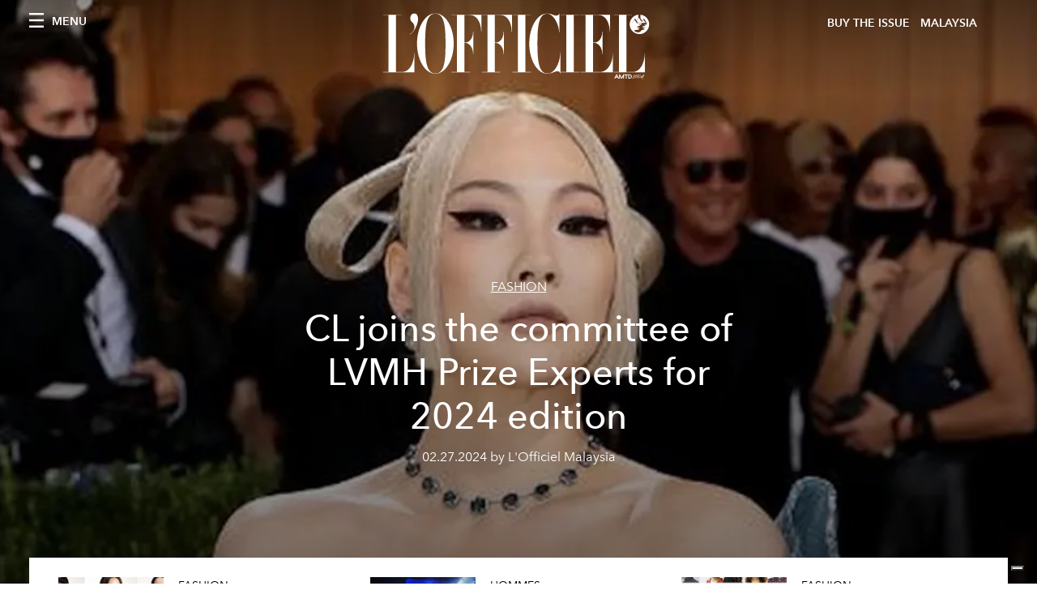

--- FILE ---
content_type: text/html; charset=utf-8
request_url: https://www.lofficielmalaysia.com/tags/lvmh-prize
body_size: 13001
content:
<!DOCTYPE html><html lang="en"><head><meta name="viewport" content="width=device-width"/><meta charSet="utf-8"/><title>L&#x27;Officiel MALAYSIA - Articles tagged with lvmh-prize</title><meta name="robots" content="index,follow"/><meta name="googlebot" content="index,follow"/><meta name="description" content="L&#x27;Officiel MALAYSIA - This page shows 8 articles tagged with lvmh-prize"/><meta property="og:title" content="L&#x27;Officiel MALAYSIA - Articles tagged with lvmh-prize"/><meta property="og:description" content="L&#x27;Officiel MALAYSIA - This page shows 8 articles tagged with lvmh-prize"/><meta property="og:url" content="https://www.lofficielmalaysia.com/tags/lvmh-prize"/><meta property="og:type" content="website"/><meta property="og:image"/><meta property="og:locale" content="en"/><meta property="og:site_name" content="L&#x27;Officiel MALAYSIA"/><link rel="canonical" href="https://www.lofficielmalaysia.com/tags/lvmh-prize"/><meta name="next-head-count" content="14"/><link rel="apple-touch-icon" sizes="57x57" href="/favicon/apple-icon-57x57.png"/><link rel="apple-touch-icon" sizes="60x60" href="/favicon/apple-icon-60x60.png"/><link rel="apple-touch-icon" sizes="72x72" href="/favicon/apple-icon-72x72.png"/><link rel="apple-touch-icon" sizes="76x76" href="/favicon/apple-icon-76x76.png"/><link rel="apple-touch-icon" sizes="114x114" href="/favicon/apple-icon-114x114.png"/><link rel="apple-touch-icon" sizes="120x120" href="/favicon/apple-icon-120x120.png"/><link rel="apple-touch-icon" sizes="144x144" href="/favicon/apple-icon-144x144.png"/><link rel="apple-touch-icon" sizes="152x152" href="/favicon/apple-icon-152x152.png"/><link rel="apple-touch-icon" sizes="180x180" href="/favicon/apple-icon-180x180.png"/><link rel="icon" type="image/png" sizes="192x192" href="/favicon/android-icon-192x192.png"/><link rel="icon" type="image/png" sizes="32x32" href="/favicon/favicon-32x32.png"/><link rel="icon" type="image/png" sizes="96x96" href="/favicon/favicon-96x96.png"/><link rel="icon" type="image/png" sizes="16x16" href="/favicon/favicon-16x16.png"/><link rel="manifest" href="/favicon/site.webmanifest"/><link rel="mask-icon" href="/favicon/safari-pinned-tab.svg" color="#5bbad5"/><meta name="msapplication-TileColor" content="#da532c"/><meta name="msapplication-TileImage" content="/favicon/ms-icon-144x144.png"/><meta name="theme-color" content="#ffffff"/><meta name="facebook-domain-verification" content="my8ldgnnrivbk4xufd1tnhnd5lkl0x"/><link rel="preload" href="/_next/static/css/dde85d4528e20ee4.css" as="style"/><link rel="stylesheet" href="/_next/static/css/dde85d4528e20ee4.css" data-n-g=""/><link rel="preload" href="/_next/static/css/92dccaead4ed6abf.css" as="style"/><link rel="stylesheet" href="/_next/static/css/92dccaead4ed6abf.css" data-n-p=""/><noscript data-n-css=""></noscript><script defer="" nomodule="" src="/_next/static/chunks/polyfills-5cd94c89d3acac5f.js"></script><script src="//imasdk.googleapis.com/js/sdkloader/ima3.js" defer="" data-nscript="beforeInteractive"></script><script src="/_next/static/chunks/webpack-ddb5790e9177ef48.js" defer=""></script><script src="/_next/static/chunks/framework-dc961b6aa6a4810b.js" defer=""></script><script src="/_next/static/chunks/main-dfcd317d421010e6.js" defer=""></script><script src="/_next/static/chunks/pages/_app-7333af8b00116466.js" defer=""></script><script src="/_next/static/chunks/7752-0ee45dbe579cac7a.js" defer=""></script><script src="/_next/static/chunks/7680-53bf0fb324c851f0.js" defer=""></script><script src="/_next/static/chunks/1162-45850e036faad960.js" defer=""></script><script src="/_next/static/chunks/5195-c48710eb2659dd6f.js" defer=""></script><script src="/_next/static/chunks/3132-b43b27988b43fe3e.js" defer=""></script><script src="/_next/static/chunks/pages/tags/%5Bslug%5D-3dceb7744938be07.js" defer=""></script><script src="/_next/static/5d6d4a87b1b454b32309fa0c13d2f36d95041297/_buildManifest.js" defer=""></script><script src="/_next/static/5d6d4a87b1b454b32309fa0c13d2f36d95041297/_ssgManifest.js" defer=""></script><script src="/_next/static/5d6d4a87b1b454b32309fa0c13d2f36d95041297/_middlewareManifest.js" defer=""></script></head><body class="site-body body-main-channel"><noscript><iframe src="https://www.googletagmanager.com/ns.html?id=GTM-PZTLXC" height="0" width="0" style="display:none;visibility:hidden"></iframe></noscript><div id="__next" data-reactroot=""><nav class="site-header site-header--rev is-reversed"><div class="adv--topdesktop"><div class="_iub_cs_activate-inline adunitContainer"><div class="adBox"></div></div></div><div class="site-header__background"><progress class="site-header__progress" max="0" value="0"></progress><div class="wrap"><div class="site-header__content"><div class="site-header__left"><a class="site-header__nav-button"><i class="icon--hamburger"></i><span>Menu</span></a></div><a class="site-header__logo" title="L&#x27;Officiel malaysia" href="/"><img alt="L&#x27;Officiel malaysia" title="L&#x27;Officiel malaysia" class="logo" src="/images/logo-lofficiel-amtd.svg" width="390" height="90"/><img alt="L&#x27;Officiel malaysia" title="L&#x27;Officiel malaysia" class="logo--rev" src="/images/logo-lofficiel-rev-amtd.svg" width="390" height="90"/></a><div class="site-header__right"><a class="site-header__tenants-button" style="margin-right:6px" href="/issues">Buy The Issue</a><a class="site-header__tenants-button">malaysia</a><a class="site-header__channels-button hidden--on-lap"><span class="text"><div class="hidden--on-lap">malaysia</div></span></a></div></div></div></div></nav><nav class="aside-nav" id="main-nav"><div class="aside-nav__header"><a class="aside-nav__header__closer" title="Close navigation menu"><i class="icon--cross icon--large"></i></a></div><div class="aside-nav__content"><div class="space--bottom-2"><form action="/search" class="form--with-inline-button"><div class="form__field"><input type="text" id="search-box-input" name="query" placeholder="Search" required=""/><label for="search-box-input" class="input--hidden">Search</label></div><button class="button--small button--compact" aria-label="Search button"><i class="icon--search"></i></button></form></div><div class="space--bottom-1"><h6 class="aside-nav__content__title">Categories</h6></div><ul class="aside-nav__content__list"><li class="aside-nav__content__list__item"><a class="aside-nav__content__list__link" href="https://www.hommesmalaysia.com" target="_blank" rel="noopener noreferrer">Hommes</a></li><li class="aside-nav__content__list__item"><a class="aside-nav__content__list__link" aria-label="Link for the category fashion" href="/categories/fashion">Fashion</a></li><li class="aside-nav__content__list__item"><a class="aside-nav__content__list__link" aria-label="Link for the category fashion-week" href="/categories/fashion-week">Runway</a></li><li class="aside-nav__content__list__item"><a class="aside-nav__content__list__link" aria-label="Link for the category beauty" href="/categories/beauty">Beauty</a></li><li class="aside-nav__content__list__item"><a class="aside-nav__content__list__link" aria-label="Link for the category jewellery-watches" href="/categories/jewellery-watches">Watches &amp; Jewellery</a></li><li class="aside-nav__content__list__item"><a class="aside-nav__content__list__link" aria-label="Link for the category personalities" href="/categories/personalities">Personalities</a></li><li class="aside-nav__content__list__item"><a class="aside-nav__content__list__link" aria-label="Link for the category art" href="/categories/art">Arts, Culture &amp; Lifestyle</a></li><li class="aside-nav__content__list__item"><a class="aside-nav__content__list__link" aria-label="Link for the category travel" href="/categories/travel">Travel</a></li><li class="aside-nav__content__list__item"><a class="aside-nav__content__list__link" aria-label="Link for the category dining" href="/categories/dining">Dining</a></li><li class="aside-nav__content__list__item"><a class="aside-nav__content__list__link" aria-label="Link for the category issues" href="/categories/issues">Issues</a></li><li class="aside-nav__content__list__item"><a href="https://www.lofficielcoffee.com" target="_blank" rel="noopener noreferrer" class="aside-nav__content__list__link" aria-label="L&#x27;Officiel Coffee">L&#x27;Officiel Coffee</a></li></ul></div><div class="aside-nav__footer"><div class="space--bottom-2"><div class="aside-nav__footer__logo"><span style="box-sizing:border-box;display:inline-block;overflow:hidden;width:initial;height:initial;background:none;opacity:1;border:0;margin:0;padding:0;position:relative;max-width:100%"><span style="box-sizing:border-box;display:block;width:initial;height:initial;background:none;opacity:1;border:0;margin:0;padding:0;max-width:100%"><img style="display:block;max-width:100%;width:initial;height:initial;background:none;opacity:1;border:0;margin:0;padding:0" alt="" aria-hidden="true" src="data:image/svg+xml,%3csvg%20xmlns=%27http://www.w3.org/2000/svg%27%20version=%271.1%27%20width=%27150%27%20height=%2734%27/%3e"/></span><img alt="L&#x27;Officiel malaysia" title="L&#x27;Officiel malaysia" src="[data-uri]" decoding="async" data-nimg="intrinsic" style="position:absolute;top:0;left:0;bottom:0;right:0;box-sizing:border-box;padding:0;border:none;margin:auto;display:block;width:0;height:0;min-width:100%;max-width:100%;min-height:100%;max-height:100%"/><noscript><img alt="L&#x27;Officiel malaysia" title="L&#x27;Officiel malaysia" srcSet="/images/logo-lofficiel-rev-amtd.svg 1x, /images/logo-lofficiel-rev-amtd.svg 2x" src="/images/logo-lofficiel-rev-amtd.svg" decoding="async" data-nimg="intrinsic" style="position:absolute;top:0;left:0;bottom:0;right:0;box-sizing:border-box;padding:0;border:none;margin:auto;display:block;width:0;height:0;min-width:100%;max-width:100%;min-height:100%;max-height:100%" loading="lazy"/></noscript></span></div></div><div class="space--bottom-1"><h6 class="aside-nav__footer__title"><a class="aside-nav__footer__title" href="/issues">Buy the Issue</a></h6><h6 class="aside-nav__footer__title space--bottom-2"><a class="aside-nav__footer__title" href="/contacts">Contacts</a></h6><h6 class="aside-nav__footer__title">Follow us</h6><ul class="aside-nav__footer__inline-list"><li class="aside-nav__footer__inline-list__item"><a href="https://twitter.com/lofficielmy" target="_blank" rel="noopener noreferrer" class="aside-nav__footer__inline-list__link" aria-label="Link for social handle twitter"><span>twitter</span><i class="icon--twitter"></i></a></li><li class="aside-nav__footer__inline-list__item"><a href="https://www.facebook.com/lofficielmy" target="_blank" rel="noopener noreferrer" class="aside-nav__footer__inline-list__link" aria-label="Link for social handle facebook"><span>facebook</span><i class="icon--facebook"></i></a></li><li class="aside-nav__footer__inline-list__item"><a href="https://www.instagram.com/lofficielmy" target="_blank" rel="noopener noreferrer" class="aside-nav__footer__inline-list__link" aria-label="Link for social handle instagram"><span>instagram</span><i class="icon--instagram"></i></a></li></ul></div></div></nav><nav class="aside-nav aside-nav--right aside-nav--rev" id="tenants-nav"><div class="aside-nav__header"><a class="aside-nav__header__closer" title="Close navigation menu"><i class="icon--cross icon--large"></i></a></div><div class="aside-nav__content"><ul class="aside-nav__content__list"><li class="aside-nav__content__list__item"><a class="aside-nav__content__list__link" href="https://www.lofficiel.com.ar" target="_blank" rel="noopener noreferrer">argentina</a></li><li class="aside-nav__content__list__item"><a class="aside-nav__content__list__link" href="https://lofficielbaltic.com" target="_blank" rel="noopener noreferrer">baltic</a></li><li class="aside-nav__content__list__item"><a class="aside-nav__content__list__link" href="https://www.lofficiel.be" target="_blank" rel="noopener noreferrer">belgium</a></li><li class="aside-nav__content__list__item"><a class="aside-nav__content__list__link" href="https://www.revistalofficiel.com.br" target="_blank" rel="noopener noreferrer">brazil</a></li><li class="aside-nav__content__list__item"><a class="aside-nav__content__list__link" href="https://www.lofficiel-canada.com" target="_blank" rel="noopener noreferrer">canada</a></li><li class="aside-nav__content__list__item"><a class="aside-nav__content__list__link" href="https://www.lofficielchile.com" target="_blank" rel="noopener noreferrer">chile</a></li><li class="aside-nav__content__list__item"><a class="aside-nav__content__list__link" href="https://www.lofficiel.com" target="_blank" rel="noopener noreferrer">france</a></li><li class="aside-nav__content__list__item"><a class="aside-nav__content__list__link" href="https://www.lofficiel.com/categories/french-riviera" target="_blank" rel="noopener noreferrer">france riviera</a></li><li class="aside-nav__content__list__item"><a class="aside-nav__content__list__link" href="https://www.lofficielhk.com" target="_blank" rel="noopener noreferrer">hong kong sar</a></li><li class="aside-nav__content__list__item"><a class="aside-nav__content__list__link" href="https://www.lofficielibiza.com" target="_blank" rel="noopener noreferrer">ibiza</a></li><li class="aside-nav__content__list__item"><a class="aside-nav__content__list__link" href="https://www.lofficielitalia.com" target="_blank" rel="noopener noreferrer">italy</a></li><li class="aside-nav__content__list__item"><a class="aside-nav__content__list__link" href="https://www.lofficieljapan.com" target="_blank" rel="noopener noreferrer">japan</a></li><li class="aside-nav__content__list__item"><a class="aside-nav__content__list__link" href="https://www.lofficielkorea.com" target="_blank" rel="noopener noreferrer">korea</a></li><li class="aside-nav__content__list__item"><a class="aside-nav__content__list__link" href="https://lofficielbaltic.com/lv" target="_blank" rel="noopener noreferrer">latvia</a></li><li class="aside-nav__content__list__item"><a class="aside-nav__content__list__link" href="https://www.lofficielmalaysia.com" target="_blank" rel="noopener noreferrer">malaysia</a></li><li class="aside-nav__content__list__item"><a class="aside-nav__content__list__link" href="https://www.hommesmalaysia.com" target="_blank" rel="noopener noreferrer">malaysia hommes</a></li><li class="aside-nav__content__list__item"><a class="aside-nav__content__list__link" href="https://www.lofficielmexico.com" target="_blank" rel="noopener noreferrer">mexico</a></li><li class="aside-nav__content__list__item"><a class="aside-nav__content__list__link" href="https://www.lofficielmonaco.com/" target="_blank" rel="noopener noreferrer">monaco</a></li><li class="aside-nav__content__list__item"><a class="aside-nav__content__list__link" href="https://www.lofficielph.com" target="_blank" rel="noopener noreferrer">philippines</a></li><li class="aside-nav__content__list__item"><a class="aside-nav__content__list__link" href="https://www.lofficielsingapore.com" target="_blank" rel="noopener noreferrer">singapore</a></li><li class="aside-nav__content__list__item"><a class="aside-nav__content__list__link" href="https://www.hommessingapore.com" target="_blank" rel="noopener noreferrer">singapore hommes</a></li><li class="aside-nav__content__list__item"><a class="aside-nav__content__list__link" href="https://www.lofficiel.es" target="_blank" rel="noopener noreferrer">spain</a></li><li class="aside-nav__content__list__item"><a class="aside-nav__content__list__link" href="https://www.lofficielstbarth.com" target="_blank" rel="noopener noreferrer">st. barth</a></li><li class="aside-nav__content__list__item"><a class="aside-nav__content__list__link" href="https://www.lofficiel.ch" target="_blank" rel="noopener noreferrer">switzerland</a></li><li class="aside-nav__content__list__item"><a class="aside-nav__content__list__link" href="https://www.lofficiel.com.tr" target="_blank" rel="noopener noreferrer">turkey</a></li><li class="aside-nav__content__list__item"><a class="aside-nav__content__list__link" href="https://www.lofficiel.co.uk" target="_blank" rel="noopener noreferrer">uk</a></li><li class="aside-nav__content__list__item"><a class="aside-nav__content__list__link" href="https://www.lofficielusa.com" target="_blank" rel="noopener noreferrer">usa</a></li><li class="aside-nav__content__list__item"><a class="aside-nav__content__list__link" href="https://www.lofficielvietnam.com/" target="_blank" rel="noopener noreferrer">vietnam</a></li></ul></div></nav><main class="site-content"><div><div class="post-roaster--full" style="display:block"><div class="post-roaster__main"><a class="stack-showcase stack-showcase--floated" href="/fashion/cl-joins-the-committee-of-lvmh-prize-experts-for-2024-edition"><div class="stack-showcase__image"><span style="box-sizing:border-box;display:block;overflow:hidden;width:initial;height:initial;background:none;opacity:1;border:0;margin:0;padding:0;position:absolute;top:0;left:0;bottom:0;right:0"><img src="[data-uri]" decoding="async" data-nimg="fill" style="position:absolute;top:0;left:0;bottom:0;right:0;box-sizing:border-box;padding:0;border:none;margin:auto;display:block;width:0;height:0;min-width:100%;max-width:100%;min-height:100%;max-height:100%;object-fit:cover"/><noscript><img sizes="100vw" srcSet="/_next/image?url=https%3A%2F%2Fwww.datocms-assets.com%2F55615%2F1709132087-allkpop_1631582364_20210913-cl.jpg%3Fauto%3Dformat%252Ccompress%26crop%3Dfocalpoint%26cs%3Dsrgb%26fit%3Dcrop%26fp-x%3D0.49%26fp-y%3D0.3%26h%3D800%26w%3D2560&amp;w=640&amp;q=75 640w, /_next/image?url=https%3A%2F%2Fwww.datocms-assets.com%2F55615%2F1709132087-allkpop_1631582364_20210913-cl.jpg%3Fauto%3Dformat%252Ccompress%26crop%3Dfocalpoint%26cs%3Dsrgb%26fit%3Dcrop%26fp-x%3D0.49%26fp-y%3D0.3%26h%3D800%26w%3D2560&amp;w=750&amp;q=75 750w, /_next/image?url=https%3A%2F%2Fwww.datocms-assets.com%2F55615%2F1709132087-allkpop_1631582364_20210913-cl.jpg%3Fauto%3Dformat%252Ccompress%26crop%3Dfocalpoint%26cs%3Dsrgb%26fit%3Dcrop%26fp-x%3D0.49%26fp-y%3D0.3%26h%3D800%26w%3D2560&amp;w=828&amp;q=75 828w, /_next/image?url=https%3A%2F%2Fwww.datocms-assets.com%2F55615%2F1709132087-allkpop_1631582364_20210913-cl.jpg%3Fauto%3Dformat%252Ccompress%26crop%3Dfocalpoint%26cs%3Dsrgb%26fit%3Dcrop%26fp-x%3D0.49%26fp-y%3D0.3%26h%3D800%26w%3D2560&amp;w=1080&amp;q=75 1080w, /_next/image?url=https%3A%2F%2Fwww.datocms-assets.com%2F55615%2F1709132087-allkpop_1631582364_20210913-cl.jpg%3Fauto%3Dformat%252Ccompress%26crop%3Dfocalpoint%26cs%3Dsrgb%26fit%3Dcrop%26fp-x%3D0.49%26fp-y%3D0.3%26h%3D800%26w%3D2560&amp;w=1200&amp;q=75 1200w, /_next/image?url=https%3A%2F%2Fwww.datocms-assets.com%2F55615%2F1709132087-allkpop_1631582364_20210913-cl.jpg%3Fauto%3Dformat%252Ccompress%26crop%3Dfocalpoint%26cs%3Dsrgb%26fit%3Dcrop%26fp-x%3D0.49%26fp-y%3D0.3%26h%3D800%26w%3D2560&amp;w=1920&amp;q=75 1920w, /_next/image?url=https%3A%2F%2Fwww.datocms-assets.com%2F55615%2F1709132087-allkpop_1631582364_20210913-cl.jpg%3Fauto%3Dformat%252Ccompress%26crop%3Dfocalpoint%26cs%3Dsrgb%26fit%3Dcrop%26fp-x%3D0.49%26fp-y%3D0.3%26h%3D800%26w%3D2560&amp;w=2048&amp;q=75 2048w, /_next/image?url=https%3A%2F%2Fwww.datocms-assets.com%2F55615%2F1709132087-allkpop_1631582364_20210913-cl.jpg%3Fauto%3Dformat%252Ccompress%26crop%3Dfocalpoint%26cs%3Dsrgb%26fit%3Dcrop%26fp-x%3D0.49%26fp-y%3D0.3%26h%3D800%26w%3D2560&amp;w=3840&amp;q=75 3840w" src="/_next/image?url=https%3A%2F%2Fwww.datocms-assets.com%2F55615%2F1709132087-allkpop_1631582364_20210913-cl.jpg%3Fauto%3Dformat%252Ccompress%26crop%3Dfocalpoint%26cs%3Dsrgb%26fit%3Dcrop%26fp-x%3D0.49%26fp-y%3D0.3%26h%3D800%26w%3D2560&amp;w=3840&amp;q=75" decoding="async" data-nimg="fill" style="position:absolute;top:0;left:0;bottom:0;right:0;box-sizing:border-box;padding:0;border:none;margin:auto;display:block;width:0;height:0;min-width:100%;max-width:100%;min-height:100%;max-height:100%;object-fit:cover" loading="lazy"/></noscript></span></div><div class="stack-showcase__body"><h4 class="stack-showcase__pretitle">Fashion</h4><h3 class="stack-showcase__title"><span class="hover-underline">CL joins the committee of LVMH Prize Experts for 2024 edition</span></h3><div class="stack-showcase__text"><p>Before the plethora of K-Pop artists appearing at fashion week in recent years, there was CL of 2NE1!</p></div><div class="stack-showcase__footer">02.27.2024 by L&#x27;Officiel Malaysia</div></div></a></div><div class="wrap"><div class="space--both-2"><div class="_iub_cs_activate-inline adv--topdesktop adunitContainer"><div class="adBox"></div></div></div><div class="post-roaster__others"><div class="grid"><div class="grid__item lap-4-12"><div class="post-roaster__others__item"><a class="hallway hallway--stack-eq-lap" href="/fashion/lvmh-announces-2023-lvmh-prize-finalists"><div class="hallway__image"><span style="box-sizing:border-box;display:block;overflow:hidden;width:initial;height:initial;background:none;opacity:1;border:0;margin:0;padding:0;position:absolute;top:0;left:0;bottom:0;right:0"><img alt="head person face adult female woman portrait baseball cap male man" src="[data-uri]" decoding="async" data-nimg="fill" style="position:absolute;top:0;left:0;bottom:0;right:0;box-sizing:border-box;padding:0;border:none;margin:auto;display:block;width:0;height:0;min-width:100%;max-width:100%;min-height:100%;max-height:100%;object-fit:cover"/><noscript><img alt="head person face adult female woman portrait baseball cap male man" sizes="100vw" srcSet="/_next/image?url=https%3A%2F%2Fwww.datocms-assets.com%2F55615%2F1679904053-l-cover-edited.jpg%3Fauto%3Dformat%252Ccompress%26cs%3Dsrgb%26fit%3Dcrop%26h%3D468%26w%3D666&amp;w=640&amp;q=75 640w, /_next/image?url=https%3A%2F%2Fwww.datocms-assets.com%2F55615%2F1679904053-l-cover-edited.jpg%3Fauto%3Dformat%252Ccompress%26cs%3Dsrgb%26fit%3Dcrop%26h%3D468%26w%3D666&amp;w=750&amp;q=75 750w, /_next/image?url=https%3A%2F%2Fwww.datocms-assets.com%2F55615%2F1679904053-l-cover-edited.jpg%3Fauto%3Dformat%252Ccompress%26cs%3Dsrgb%26fit%3Dcrop%26h%3D468%26w%3D666&amp;w=828&amp;q=75 828w, /_next/image?url=https%3A%2F%2Fwww.datocms-assets.com%2F55615%2F1679904053-l-cover-edited.jpg%3Fauto%3Dformat%252Ccompress%26cs%3Dsrgb%26fit%3Dcrop%26h%3D468%26w%3D666&amp;w=1080&amp;q=75 1080w, /_next/image?url=https%3A%2F%2Fwww.datocms-assets.com%2F55615%2F1679904053-l-cover-edited.jpg%3Fauto%3Dformat%252Ccompress%26cs%3Dsrgb%26fit%3Dcrop%26h%3D468%26w%3D666&amp;w=1200&amp;q=75 1200w, /_next/image?url=https%3A%2F%2Fwww.datocms-assets.com%2F55615%2F1679904053-l-cover-edited.jpg%3Fauto%3Dformat%252Ccompress%26cs%3Dsrgb%26fit%3Dcrop%26h%3D468%26w%3D666&amp;w=1920&amp;q=75 1920w, /_next/image?url=https%3A%2F%2Fwww.datocms-assets.com%2F55615%2F1679904053-l-cover-edited.jpg%3Fauto%3Dformat%252Ccompress%26cs%3Dsrgb%26fit%3Dcrop%26h%3D468%26w%3D666&amp;w=2048&amp;q=75 2048w, /_next/image?url=https%3A%2F%2Fwww.datocms-assets.com%2F55615%2F1679904053-l-cover-edited.jpg%3Fauto%3Dformat%252Ccompress%26cs%3Dsrgb%26fit%3Dcrop%26h%3D468%26w%3D666&amp;w=3840&amp;q=75 3840w" src="/_next/image?url=https%3A%2F%2Fwww.datocms-assets.com%2F55615%2F1679904053-l-cover-edited.jpg%3Fauto%3Dformat%252Ccompress%26cs%3Dsrgb%26fit%3Dcrop%26h%3D468%26w%3D666&amp;w=3840&amp;q=75" decoding="async" data-nimg="fill" style="position:absolute;top:0;left:0;bottom:0;right:0;box-sizing:border-box;padding:0;border:none;margin:auto;display:block;width:0;height:0;min-width:100%;max-width:100%;min-height:100%;max-height:100%;object-fit:cover" loading="lazy"/></noscript></span></div><div class="hallway__body"><h4 class="hallway__pretitle">Fashion</h4><h3 class="hallway__title"><span class="hover-underline">LVMH Announces 2023 LVMH Prize Finalists</span></h3><div class="hallway__text"><p style="font-weight:400">Among 22 semi-finalists, the luxury conglomerate has selected its 9 finalists for the esteemed LVMH Prize.</p></div><div class="hallway__footer">03.27.2023 by Janelle Sessoms</div></div></a></div></div><div class="grid__item lap-4-12"><div class="post-roaster__others__item"><a class="hallway hallway--stack-eq-lap" href="/hommes/dior-men-fashion-show-spring-2023-los-angeles-collaboration-erl-photo-look-video"><div class="hallway__image"><span style="box-sizing:border-box;display:block;overflow:hidden;width:initial;height:initial;background:none;opacity:1;border:0;margin:0;padding:0;position:absolute;top:0;left:0;bottom:0;right:0"><img alt="" src="[data-uri]" decoding="async" data-nimg="fill" style="position:absolute;top:0;left:0;bottom:0;right:0;box-sizing:border-box;padding:0;border:none;margin:auto;display:block;width:0;height:0;min-width:100%;max-width:100%;min-height:100%;max-height:100%;object-fit:cover"/><noscript><img alt="" sizes="100vw" srcSet="/_next/image?url=https%3A%2F%2Fwww.datocms-assets.com%2F55615%2F1653287777-1653040624-dior-men-spring-2023-sfilata-los-angeles-collaborazione-capsule-collection-erl-foto-look-video-lofficielitalia.jpg%3Fauto%3Dformat%252Ccompress%26cs%3Dsrgb%26fit%3Dcrop%26h%3D468%26w%3D666&amp;w=640&amp;q=75 640w, /_next/image?url=https%3A%2F%2Fwww.datocms-assets.com%2F55615%2F1653287777-1653040624-dior-men-spring-2023-sfilata-los-angeles-collaborazione-capsule-collection-erl-foto-look-video-lofficielitalia.jpg%3Fauto%3Dformat%252Ccompress%26cs%3Dsrgb%26fit%3Dcrop%26h%3D468%26w%3D666&amp;w=750&amp;q=75 750w, /_next/image?url=https%3A%2F%2Fwww.datocms-assets.com%2F55615%2F1653287777-1653040624-dior-men-spring-2023-sfilata-los-angeles-collaborazione-capsule-collection-erl-foto-look-video-lofficielitalia.jpg%3Fauto%3Dformat%252Ccompress%26cs%3Dsrgb%26fit%3Dcrop%26h%3D468%26w%3D666&amp;w=828&amp;q=75 828w, /_next/image?url=https%3A%2F%2Fwww.datocms-assets.com%2F55615%2F1653287777-1653040624-dior-men-spring-2023-sfilata-los-angeles-collaborazione-capsule-collection-erl-foto-look-video-lofficielitalia.jpg%3Fauto%3Dformat%252Ccompress%26cs%3Dsrgb%26fit%3Dcrop%26h%3D468%26w%3D666&amp;w=1080&amp;q=75 1080w, /_next/image?url=https%3A%2F%2Fwww.datocms-assets.com%2F55615%2F1653287777-1653040624-dior-men-spring-2023-sfilata-los-angeles-collaborazione-capsule-collection-erl-foto-look-video-lofficielitalia.jpg%3Fauto%3Dformat%252Ccompress%26cs%3Dsrgb%26fit%3Dcrop%26h%3D468%26w%3D666&amp;w=1200&amp;q=75 1200w, /_next/image?url=https%3A%2F%2Fwww.datocms-assets.com%2F55615%2F1653287777-1653040624-dior-men-spring-2023-sfilata-los-angeles-collaborazione-capsule-collection-erl-foto-look-video-lofficielitalia.jpg%3Fauto%3Dformat%252Ccompress%26cs%3Dsrgb%26fit%3Dcrop%26h%3D468%26w%3D666&amp;w=1920&amp;q=75 1920w, /_next/image?url=https%3A%2F%2Fwww.datocms-assets.com%2F55615%2F1653287777-1653040624-dior-men-spring-2023-sfilata-los-angeles-collaborazione-capsule-collection-erl-foto-look-video-lofficielitalia.jpg%3Fauto%3Dformat%252Ccompress%26cs%3Dsrgb%26fit%3Dcrop%26h%3D468%26w%3D666&amp;w=2048&amp;q=75 2048w, /_next/image?url=https%3A%2F%2Fwww.datocms-assets.com%2F55615%2F1653287777-1653040624-dior-men-spring-2023-sfilata-los-angeles-collaborazione-capsule-collection-erl-foto-look-video-lofficielitalia.jpg%3Fauto%3Dformat%252Ccompress%26cs%3Dsrgb%26fit%3Dcrop%26h%3D468%26w%3D666&amp;w=3840&amp;q=75 3840w" src="/_next/image?url=https%3A%2F%2Fwww.datocms-assets.com%2F55615%2F1653287777-1653040624-dior-men-spring-2023-sfilata-los-angeles-collaborazione-capsule-collection-erl-foto-look-video-lofficielitalia.jpg%3Fauto%3Dformat%252Ccompress%26cs%3Dsrgb%26fit%3Dcrop%26h%3D468%26w%3D666&amp;w=3840&amp;q=75" decoding="async" data-nimg="fill" style="position:absolute;top:0;left:0;bottom:0;right:0;box-sizing:border-box;padding:0;border:none;margin:auto;display:block;width:0;height:0;min-width:100%;max-width:100%;min-height:100%;max-height:100%;object-fit:cover" loading="lazy"/></noscript></span></div><div class="hallway__body"><h4 class="hallway__pretitle">Hommes</h4><h3 class="hallway__title"><span class="hover-underline">Dior Men Spring 2023 capsule collection travels between Venice Beach and Paris</span></h3><div class="hallway__text"><p><span>The fashion house brings to Los Angeles the capsule collection spring 2023 born from the creative dialogue between Kim Jones, artistic director of the man of the brand, and Eli Russell Linnetz, emerging talent of the US scene and among the finalists of the LVMH prize 2022 and founder of the ERL brand.</span></p></div><div class="hallway__footer">05.20.2022 by Giampietro Baudo</div></div></a></div></div><div class="grid__item lap-4-12"><div class="post-roaster__others__item"><a class="hallway hallway--stack-eq-lap" href="/fashion/2022-lvmh-prize-semi-finalists-young-fashion-designers"><div class="hallway__image"><span style="box-sizing:border-box;display:block;overflow:hidden;width:initial;height:initial;background:none;opacity:1;border:0;margin:0;padding:0;position:absolute;top:0;left:0;bottom:0;right:0"><img alt="person human face head collage advertisement poster photo booth" src="[data-uri]" decoding="async" data-nimg="fill" style="position:absolute;top:0;left:0;bottom:0;right:0;box-sizing:border-box;padding:0;border:none;margin:auto;display:block;width:0;height:0;min-width:100%;max-width:100%;min-height:100%;max-height:100%;object-fit:cover"/><noscript><img alt="person human face head collage advertisement poster photo booth" sizes="100vw" srcSet="/_next/image?url=https%3A%2F%2Fwww.datocms-assets.com%2F55615%2F1645158690-1645121996-mosaique-lvmh-prize-2022.jpg%3Fauto%3Dformat%252Ccompress%26cs%3Dsrgb%26fit%3Dcrop%26h%3D468%26w%3D666&amp;w=640&amp;q=75 640w, /_next/image?url=https%3A%2F%2Fwww.datocms-assets.com%2F55615%2F1645158690-1645121996-mosaique-lvmh-prize-2022.jpg%3Fauto%3Dformat%252Ccompress%26cs%3Dsrgb%26fit%3Dcrop%26h%3D468%26w%3D666&amp;w=750&amp;q=75 750w, /_next/image?url=https%3A%2F%2Fwww.datocms-assets.com%2F55615%2F1645158690-1645121996-mosaique-lvmh-prize-2022.jpg%3Fauto%3Dformat%252Ccompress%26cs%3Dsrgb%26fit%3Dcrop%26h%3D468%26w%3D666&amp;w=828&amp;q=75 828w, /_next/image?url=https%3A%2F%2Fwww.datocms-assets.com%2F55615%2F1645158690-1645121996-mosaique-lvmh-prize-2022.jpg%3Fauto%3Dformat%252Ccompress%26cs%3Dsrgb%26fit%3Dcrop%26h%3D468%26w%3D666&amp;w=1080&amp;q=75 1080w, /_next/image?url=https%3A%2F%2Fwww.datocms-assets.com%2F55615%2F1645158690-1645121996-mosaique-lvmh-prize-2022.jpg%3Fauto%3Dformat%252Ccompress%26cs%3Dsrgb%26fit%3Dcrop%26h%3D468%26w%3D666&amp;w=1200&amp;q=75 1200w, /_next/image?url=https%3A%2F%2Fwww.datocms-assets.com%2F55615%2F1645158690-1645121996-mosaique-lvmh-prize-2022.jpg%3Fauto%3Dformat%252Ccompress%26cs%3Dsrgb%26fit%3Dcrop%26h%3D468%26w%3D666&amp;w=1920&amp;q=75 1920w, /_next/image?url=https%3A%2F%2Fwww.datocms-assets.com%2F55615%2F1645158690-1645121996-mosaique-lvmh-prize-2022.jpg%3Fauto%3Dformat%252Ccompress%26cs%3Dsrgb%26fit%3Dcrop%26h%3D468%26w%3D666&amp;w=2048&amp;q=75 2048w, /_next/image?url=https%3A%2F%2Fwww.datocms-assets.com%2F55615%2F1645158690-1645121996-mosaique-lvmh-prize-2022.jpg%3Fauto%3Dformat%252Ccompress%26cs%3Dsrgb%26fit%3Dcrop%26h%3D468%26w%3D666&amp;w=3840&amp;q=75 3840w" src="/_next/image?url=https%3A%2F%2Fwww.datocms-assets.com%2F55615%2F1645158690-1645121996-mosaique-lvmh-prize-2022.jpg%3Fauto%3Dformat%252Ccompress%26cs%3Dsrgb%26fit%3Dcrop%26h%3D468%26w%3D666&amp;w=3840&amp;q=75" decoding="async" data-nimg="fill" style="position:absolute;top:0;left:0;bottom:0;right:0;box-sizing:border-box;padding:0;border:none;margin:auto;display:block;width:0;height:0;min-width:100%;max-width:100%;min-height:100%;max-height:100%;object-fit:cover" loading="lazy"/></noscript></span></div><div class="hallway__body"><h4 class="hallway__pretitle">Fashion</h4><h3 class="hallway__title"><span class="hover-underline">LVMH is back with the 2022 LVMH Prize semi-finalists</span></h3><div class="hallway__text"><p>The conglomerate celebrates 25 years of supporting emerging designers, selecting a group of designers with a focus on sustainability, eco-friendly design, and gender fluidity in fashion. </p></div><div class="hallway__footer">02.22.2022 by Frankie Rowley</div></div></a></div></div></div></div></div></div></div><div class="wrap--on-fullhd"><div class="site-background"></div></div></main><div class="overlay"></div><footer class="site-footer"><div class="site-footer__top"><div class="site-footer__subscriptions"><div class="wrap"><h2 class="site-footer__title">Subscriptions</h2><div class="site-footer__subscriptions__list"><div class="slider--external-arrows slider--fixed-height--small"><div class="site-footer__subscriptions__carousel"><div class="swiper"><div class="swiper-button-prev"></div><div class="swiper-button-next"></div><div class="swiper-wrapper"><div class="swiper-slide"><a href="https://www.magzter.com/MY/AMTD-Digital-Media-Solutions/LOFFICIEL-Malaysia/Fashion/1887527" target="_blank" rel="noopener noreferrer" class="site-footer__subscriptions__list__item"><span style="box-sizing:border-box;display:inline-block;overflow:hidden;width:initial;height:initial;background:none;opacity:1;border:0;margin:0;padding:0;position:relative;max-width:100%"><span style="box-sizing:border-box;display:block;width:initial;height:initial;background:none;opacity:1;border:0;margin:0;padding:0;max-width:100%"><img style="display:block;max-width:100%;width:initial;height:initial;background:none;opacity:1;border:0;margin:0;padding:0" alt="" aria-hidden="true" src="data:image/svg+xml,%3csvg%20xmlns=%27http://www.w3.org/2000/svg%27%20version=%271.1%27%20width=%27220%27%20height=%27300%27/%3e"/></span><img alt="L&#x27;Officiel Malaysia November 2024 issue featuring Nia Atasha in Dior" src="[data-uri]" decoding="async" data-nimg="intrinsic" style="position:absolute;top:0;left:0;bottom:0;right:0;box-sizing:border-box;padding:0;border:none;margin:auto;display:block;width:0;height:0;min-width:100%;max-width:100%;min-height:100%;max-height:100%"/><noscript><img alt="L&#x27;Officiel Malaysia November 2024 issue featuring Nia Atasha in Dior" srcSet="/_next/image?url=https%3A%2F%2Fwww.datocms-assets.com%2F55615%2F1732077963-screenshot-2024-11-20-124344.jpg%3Fauto%3Dformat%252Ccompress%26cs%3Dsrgb&amp;w=256&amp;q=75 1x, /_next/image?url=https%3A%2F%2Fwww.datocms-assets.com%2F55615%2F1732077963-screenshot-2024-11-20-124344.jpg%3Fauto%3Dformat%252Ccompress%26cs%3Dsrgb&amp;w=640&amp;q=75 2x" src="/_next/image?url=https%3A%2F%2Fwww.datocms-assets.com%2F55615%2F1732077963-screenshot-2024-11-20-124344.jpg%3Fauto%3Dformat%252Ccompress%26cs%3Dsrgb&amp;w=640&amp;q=75" decoding="async" data-nimg="intrinsic" style="position:absolute;top:0;left:0;bottom:0;right:0;box-sizing:border-box;padding:0;border:none;margin:auto;display:block;width:0;height:0;min-width:100%;max-width:100%;min-height:100%;max-height:100%" loading="lazy"/></noscript></span></a></div><div class="swiper-slide"><a href="https://www.magzter.com/MY/AMTD-Digital-Media-Solutions/LOFFICIEL-Malaysia/Fashion/1851030" target="_blank" rel="noopener noreferrer" class="site-footer__subscriptions__list__item"><span style="box-sizing:border-box;display:inline-block;overflow:hidden;width:initial;height:initial;background:none;opacity:1;border:0;margin:0;padding:0;position:relative;max-width:100%"><span style="box-sizing:border-box;display:block;width:initial;height:initial;background:none;opacity:1;border:0;margin:0;padding:0;max-width:100%"><img style="display:block;max-width:100%;width:initial;height:initial;background:none;opacity:1;border:0;margin:0;padding:0" alt="" aria-hidden="true" src="data:image/svg+xml,%3csvg%20xmlns=%27http://www.w3.org/2000/svg%27%20version=%271.1%27%20width=%27220%27%20height=%27300%27/%3e"/></span><img alt="L&#x27;Officiel Malaysia October 2024 issue featuring Nanon Korapat in Coach" src="[data-uri]" decoding="async" data-nimg="intrinsic" style="position:absolute;top:0;left:0;bottom:0;right:0;box-sizing:border-box;padding:0;border:none;margin:auto;display:block;width:0;height:0;min-width:100%;max-width:100%;min-height:100%;max-height:100%"/><noscript><img alt="L&#x27;Officiel Malaysia October 2024 issue featuring Nanon Korapat in Coach" srcSet="/_next/image?url=https%3A%2F%2Fwww.datocms-assets.com%2F55615%2F1732077911-screenshot-2024-11-20-124408.jpg%3Fauto%3Dformat%252Ccompress%26cs%3Dsrgb&amp;w=256&amp;q=75 1x, /_next/image?url=https%3A%2F%2Fwww.datocms-assets.com%2F55615%2F1732077911-screenshot-2024-11-20-124408.jpg%3Fauto%3Dformat%252Ccompress%26cs%3Dsrgb&amp;w=640&amp;q=75 2x" src="/_next/image?url=https%3A%2F%2Fwww.datocms-assets.com%2F55615%2F1732077911-screenshot-2024-11-20-124408.jpg%3Fauto%3Dformat%252Ccompress%26cs%3Dsrgb&amp;w=640&amp;q=75" decoding="async" data-nimg="intrinsic" style="position:absolute;top:0;left:0;bottom:0;right:0;box-sizing:border-box;padding:0;border:none;margin:auto;display:block;width:0;height:0;min-width:100%;max-width:100%;min-height:100%;max-height:100%" loading="lazy"/></noscript></span></a></div><div class="swiper-slide"><a href="https://www.magzter.com/MY/AMTD-Digital-Media-Solutions/LOFFICIEL-Malaysia/Fashion/1822499" target="_blank" rel="noopener noreferrer" class="site-footer__subscriptions__list__item"><span style="box-sizing:border-box;display:inline-block;overflow:hidden;width:initial;height:initial;background:none;opacity:1;border:0;margin:0;padding:0;position:relative;max-width:100%"><span style="box-sizing:border-box;display:block;width:initial;height:initial;background:none;opacity:1;border:0;margin:0;padding:0;max-width:100%"><img style="display:block;max-width:100%;width:initial;height:initial;background:none;opacity:1;border:0;margin:0;padding:0" alt="" aria-hidden="true" src="data:image/svg+xml,%3csvg%20xmlns=%27http://www.w3.org/2000/svg%27%20version=%271.1%27%20width=%27220%27%20height=%27300%27/%3e"/></span><img alt="September 2024 issue featuring Win Metawin" src="[data-uri]" decoding="async" data-nimg="intrinsic" style="position:absolute;top:0;left:0;bottom:0;right:0;box-sizing:border-box;padding:0;border:none;margin:auto;display:block;width:0;height:0;min-width:100%;max-width:100%;min-height:100%;max-height:100%"/><noscript><img alt="September 2024 issue featuring Win Metawin" srcSet="/_next/image?url=https%3A%2F%2Fwww.datocms-assets.com%2F55615%2F1725418657-00-lom-cover-prada-win-0924-a.jpg%3Fauto%3Dformat%252Ccompress%26cs%3Dsrgb&amp;w=256&amp;q=75 1x, /_next/image?url=https%3A%2F%2Fwww.datocms-assets.com%2F55615%2F1725418657-00-lom-cover-prada-win-0924-a.jpg%3Fauto%3Dformat%252Ccompress%26cs%3Dsrgb&amp;w=640&amp;q=75 2x" src="/_next/image?url=https%3A%2F%2Fwww.datocms-assets.com%2F55615%2F1725418657-00-lom-cover-prada-win-0924-a.jpg%3Fauto%3Dformat%252Ccompress%26cs%3Dsrgb&amp;w=640&amp;q=75" decoding="async" data-nimg="intrinsic" style="position:absolute;top:0;left:0;bottom:0;right:0;box-sizing:border-box;padding:0;border:none;margin:auto;display:block;width:0;height:0;min-width:100%;max-width:100%;min-height:100%;max-height:100%" loading="lazy"/></noscript></span></a></div><div class="swiper-slide"><a href="https://www.magzter.com/MY/AMTD-Digital-Media-Solutions/LOFFICIEL-Malaysia/Fashion/1786230" target="_blank" rel="noopener noreferrer" class="site-footer__subscriptions__list__item"><span style="box-sizing:border-box;display:inline-block;overflow:hidden;width:initial;height:initial;background:none;opacity:1;border:0;margin:0;padding:0;position:relative;max-width:100%"><span style="box-sizing:border-box;display:block;width:initial;height:initial;background:none;opacity:1;border:0;margin:0;padding:0;max-width:100%"><img style="display:block;max-width:100%;width:initial;height:initial;background:none;opacity:1;border:0;margin:0;padding:0" alt="" aria-hidden="true" src="data:image/svg+xml,%3csvg%20xmlns=%27http://www.w3.org/2000/svg%27%20version=%271.1%27%20width=%27220%27%20height=%27300%27/%3e"/></span><img alt="L&#x27;Officiel Malaysia August 2024 starring Qin Huilan" src="[data-uri]" decoding="async" data-nimg="intrinsic" style="position:absolute;top:0;left:0;bottom:0;right:0;box-sizing:border-box;padding:0;border:none;margin:auto;display:block;width:0;height:0;min-width:100%;max-width:100%;min-height:100%;max-height:100%"/><noscript><img alt="L&#x27;Officiel Malaysia August 2024 starring Qin Huilan" srcSet="/_next/image?url=https%3A%2F%2Fwww.datocms-assets.com%2F55615%2F1725423173-screenshot-2024-09-04-120954.jpg%3Fauto%3Dformat%252Ccompress%26cs%3Dsrgb&amp;w=256&amp;q=75 1x, /_next/image?url=https%3A%2F%2Fwww.datocms-assets.com%2F55615%2F1725423173-screenshot-2024-09-04-120954.jpg%3Fauto%3Dformat%252Ccompress%26cs%3Dsrgb&amp;w=640&amp;q=75 2x" src="/_next/image?url=https%3A%2F%2Fwww.datocms-assets.com%2F55615%2F1725423173-screenshot-2024-09-04-120954.jpg%3Fauto%3Dformat%252Ccompress%26cs%3Dsrgb&amp;w=640&amp;q=75" decoding="async" data-nimg="intrinsic" style="position:absolute;top:0;left:0;bottom:0;right:0;box-sizing:border-box;padding:0;border:none;margin:auto;display:block;width:0;height:0;min-width:100%;max-width:100%;min-height:100%;max-height:100%" loading="lazy"/></noscript></span></a></div><div class="swiper-slide"><a href="https://www.magzter.com/MY/AMTD-Digital-Media-Solutions/LOFFICIEL-Malaysia/Fashion/1724950" target="_blank" rel="noopener noreferrer" class="site-footer__subscriptions__list__item"><span style="box-sizing:border-box;display:inline-block;overflow:hidden;width:initial;height:initial;background:none;opacity:1;border:0;margin:0;padding:0;position:relative;max-width:100%"><span style="box-sizing:border-box;display:block;width:initial;height:initial;background:none;opacity:1;border:0;margin:0;padding:0;max-width:100%"><img style="display:block;max-width:100%;width:initial;height:initial;background:none;opacity:1;border:0;margin:0;padding:0" alt="" aria-hidden="true" src="data:image/svg+xml,%3csvg%20xmlns=%27http://www.w3.org/2000/svg%27%20version=%271.1%27%20width=%27220%27%20height=%27300%27/%3e"/></span><img alt="L&#x27;Officiel Malaysia June/July 2024 issue starring Supassara" src="[data-uri]" decoding="async" data-nimg="intrinsic" style="position:absolute;top:0;left:0;bottom:0;right:0;box-sizing:border-box;padding:0;border:none;margin:auto;display:block;width:0;height:0;min-width:100%;max-width:100%;min-height:100%;max-height:100%"/><noscript><img alt="L&#x27;Officiel Malaysia June/July 2024 issue starring Supassara" srcSet="/_next/image?url=https%3A%2F%2Fwww.datocms-assets.com%2F55615%2F1725423122-screenshot-2024-09-04-121008.jpg%3Fauto%3Dformat%252Ccompress%26cs%3Dsrgb&amp;w=256&amp;q=75 1x, /_next/image?url=https%3A%2F%2Fwww.datocms-assets.com%2F55615%2F1725423122-screenshot-2024-09-04-121008.jpg%3Fauto%3Dformat%252Ccompress%26cs%3Dsrgb&amp;w=640&amp;q=75 2x" src="/_next/image?url=https%3A%2F%2Fwww.datocms-assets.com%2F55615%2F1725423122-screenshot-2024-09-04-121008.jpg%3Fauto%3Dformat%252Ccompress%26cs%3Dsrgb&amp;w=640&amp;q=75" decoding="async" data-nimg="intrinsic" style="position:absolute;top:0;left:0;bottom:0;right:0;box-sizing:border-box;padding:0;border:none;margin:auto;display:block;width:0;height:0;min-width:100%;max-width:100%;min-height:100%;max-height:100%" loading="lazy"/></noscript></span></a></div><div class="swiper-slide"><a href="https://www.magzter.com/MY/AMTD-Digital-Media-Solutions/LOFFICIEL-Malaysia/Fashion/1692077" target="_blank" rel="noopener noreferrer" class="site-footer__subscriptions__list__item"><span style="box-sizing:border-box;display:inline-block;overflow:hidden;width:initial;height:initial;background:none;opacity:1;border:0;margin:0;padding:0;position:relative;max-width:100%"><span style="box-sizing:border-box;display:block;width:initial;height:initial;background:none;opacity:1;border:0;margin:0;padding:0;max-width:100%"><img style="display:block;max-width:100%;width:initial;height:initial;background:none;opacity:1;border:0;margin:0;padding:0" alt="" aria-hidden="true" src="data:image/svg+xml,%3csvg%20xmlns=%27http://www.w3.org/2000/svg%27%20version=%271.1%27%20width=%27220%27%20height=%27300%27/%3e"/></span><img alt="L&#x27;Officiel Malaysia May 2024 issue starring Alicia Amin" src="[data-uri]" decoding="async" data-nimg="intrinsic" style="position:absolute;top:0;left:0;bottom:0;right:0;box-sizing:border-box;padding:0;border:none;margin:auto;display:block;width:0;height:0;min-width:100%;max-width:100%;min-height:100%;max-height:100%"/><noscript><img alt="L&#x27;Officiel Malaysia May 2024 issue starring Alicia Amin" srcSet="/_next/image?url=https%3A%2F%2Fwww.datocms-assets.com%2F55615%2F1725423087-screenshot-2024-09-04-121026.jpg%3Fauto%3Dformat%252Ccompress%26cs%3Dsrgb&amp;w=256&amp;q=75 1x, /_next/image?url=https%3A%2F%2Fwww.datocms-assets.com%2F55615%2F1725423087-screenshot-2024-09-04-121026.jpg%3Fauto%3Dformat%252Ccompress%26cs%3Dsrgb&amp;w=640&amp;q=75 2x" src="/_next/image?url=https%3A%2F%2Fwww.datocms-assets.com%2F55615%2F1725423087-screenshot-2024-09-04-121026.jpg%3Fauto%3Dformat%252Ccompress%26cs%3Dsrgb&amp;w=640&amp;q=75" decoding="async" data-nimg="intrinsic" style="position:absolute;top:0;left:0;bottom:0;right:0;box-sizing:border-box;padding:0;border:none;margin:auto;display:block;width:0;height:0;min-width:100%;max-width:100%;min-height:100%;max-height:100%" loading="lazy"/></noscript></span></a></div><div class="swiper-slide"><a href="https://www.magzter.com/MY/AMTD-Digital-Media-Solutions/LOFFICIEL-Malaysia/Fashion/?redirect=true" target="_blank" rel="noopener noreferrer" class="site-footer__subscriptions__list__item"><span style="box-sizing:border-box;display:inline-block;overflow:hidden;width:initial;height:initial;background:none;opacity:1;border:0;margin:0;padding:0;position:relative;max-width:100%"><span style="box-sizing:border-box;display:block;width:initial;height:initial;background:none;opacity:1;border:0;margin:0;padding:0;max-width:100%"><img style="display:block;max-width:100%;width:initial;height:initial;background:none;opacity:1;border:0;margin:0;padding:0" alt="" aria-hidden="true" src="data:image/svg+xml,%3csvg%20xmlns=%27http://www.w3.org/2000/svg%27%20version=%271.1%27%20width=%27220%27%20height=%27300%27/%3e"/></span><img alt="April 2024 cover featuring Ameera Khan in Ralph Lauren and Chaumet" src="[data-uri]" decoding="async" data-nimg="intrinsic" style="position:absolute;top:0;left:0;bottom:0;right:0;box-sizing:border-box;padding:0;border:none;margin:auto;display:block;width:0;height:0;min-width:100%;max-width:100%;min-height:100%;max-height:100%"/><noscript><img alt="April 2024 cover featuring Ameera Khan in Ralph Lauren and Chaumet" srcSet="/_next/image?url=https%3A%2F%2Fwww.datocms-assets.com%2F55615%2F1712529312-screenshot-2024-04-08-062757.png%3Fauto%3Dformat%252Ccompress%26cs%3Dsrgb&amp;w=256&amp;q=75 1x, /_next/image?url=https%3A%2F%2Fwww.datocms-assets.com%2F55615%2F1712529312-screenshot-2024-04-08-062757.png%3Fauto%3Dformat%252Ccompress%26cs%3Dsrgb&amp;w=640&amp;q=75 2x" src="/_next/image?url=https%3A%2F%2Fwww.datocms-assets.com%2F55615%2F1712529312-screenshot-2024-04-08-062757.png%3Fauto%3Dformat%252Ccompress%26cs%3Dsrgb&amp;w=640&amp;q=75" decoding="async" data-nimg="intrinsic" style="position:absolute;top:0;left:0;bottom:0;right:0;box-sizing:border-box;padding:0;border:none;margin:auto;display:block;width:0;height:0;min-width:100%;max-width:100%;min-height:100%;max-height:100%" loading="lazy"/></noscript></span></a></div><div class="swiper-slide"><a href="https://www.magzter.com/MY/AMTD-Digital-Media-Solutions/LOFFICIEL-Malaysia/Fashion/?redirect=true" target="_blank" rel="noopener noreferrer" class="site-footer__subscriptions__list__item"><span style="box-sizing:border-box;display:inline-block;overflow:hidden;width:initial;height:initial;background:none;opacity:1;border:0;margin:0;padding:0;position:relative;max-width:100%"><span style="box-sizing:border-box;display:block;width:initial;height:initial;background:none;opacity:1;border:0;margin:0;padding:0;max-width:100%"><img style="display:block;max-width:100%;width:initial;height:initial;background:none;opacity:1;border:0;margin:0;padding:0" alt="" aria-hidden="true" src="data:image/svg+xml,%3csvg%20xmlns=%27http://www.w3.org/2000/svg%27%20version=%271.1%27%20width=%27220%27%20height=%27300%27/%3e"/></span><img alt="April 2024 featuring Ameera Khan in Polo Ralph Lauren" src="[data-uri]" decoding="async" data-nimg="intrinsic" style="position:absolute;top:0;left:0;bottom:0;right:0;box-sizing:border-box;padding:0;border:none;margin:auto;display:block;width:0;height:0;min-width:100%;max-width:100%;min-height:100%;max-height:100%"/><noscript><img alt="April 2024 featuring Ameera Khan in Polo Ralph Lauren" srcSet="/_next/image?url=https%3A%2F%2Fwww.datocms-assets.com%2F55615%2F1712529319-screenshot-2024-04-08-062732.png%3Fauto%3Dformat%252Ccompress%26cs%3Dsrgb&amp;w=256&amp;q=75 1x, /_next/image?url=https%3A%2F%2Fwww.datocms-assets.com%2F55615%2F1712529319-screenshot-2024-04-08-062732.png%3Fauto%3Dformat%252Ccompress%26cs%3Dsrgb&amp;w=640&amp;q=75 2x" src="/_next/image?url=https%3A%2F%2Fwww.datocms-assets.com%2F55615%2F1712529319-screenshot-2024-04-08-062732.png%3Fauto%3Dformat%252Ccompress%26cs%3Dsrgb&amp;w=640&amp;q=75" decoding="async" data-nimg="intrinsic" style="position:absolute;top:0;left:0;bottom:0;right:0;box-sizing:border-box;padding:0;border:none;margin:auto;display:block;width:0;height:0;min-width:100%;max-width:100%;min-height:100%;max-height:100%" loading="lazy"/></noscript></span></a></div><div class="swiper-slide"><a href="https://www.magzter.com/MY/AMTD-Digital-Media-Solutions/LOFFICIEL-Malaysia/Fashion/1628917" target="_blank" rel="noopener noreferrer" class="site-footer__subscriptions__list__item"><span style="box-sizing:border-box;display:inline-block;overflow:hidden;width:initial;height:initial;background:none;opacity:1;border:0;margin:0;padding:0;position:relative;max-width:100%"><span style="box-sizing:border-box;display:block;width:initial;height:initial;background:none;opacity:1;border:0;margin:0;padding:0;max-width:100%"><img style="display:block;max-width:100%;width:initial;height:initial;background:none;opacity:1;border:0;margin:0;padding:0" alt="" aria-hidden="true" src="data:image/svg+xml,%3csvg%20xmlns=%27http://www.w3.org/2000/svg%27%20version=%271.1%27%20width=%27220%27%20height=%27300%27/%3e"/></span><img alt="March 2024 cover featuring Park Gyu-young in Gucci" src="[data-uri]" decoding="async" data-nimg="intrinsic" style="position:absolute;top:0;left:0;bottom:0;right:0;box-sizing:border-box;padding:0;border:none;margin:auto;display:block;width:0;height:0;min-width:100%;max-width:100%;min-height:100%;max-height:100%"/><noscript><img alt="March 2024 cover featuring Park Gyu-young in Gucci" srcSet="/_next/image?url=https%3A%2F%2Fwww.datocms-assets.com%2F55615%2F1712532418-screenshot-2024-04-08-072526.png%3Fauto%3Dformat%252Ccompress%26cs%3Dsrgb&amp;w=256&amp;q=75 1x, /_next/image?url=https%3A%2F%2Fwww.datocms-assets.com%2F55615%2F1712532418-screenshot-2024-04-08-072526.png%3Fauto%3Dformat%252Ccompress%26cs%3Dsrgb&amp;w=640&amp;q=75 2x" src="/_next/image?url=https%3A%2F%2Fwww.datocms-assets.com%2F55615%2F1712532418-screenshot-2024-04-08-072526.png%3Fauto%3Dformat%252Ccompress%26cs%3Dsrgb&amp;w=640&amp;q=75" decoding="async" data-nimg="intrinsic" style="position:absolute;top:0;left:0;bottom:0;right:0;box-sizing:border-box;padding:0;border:none;margin:auto;display:block;width:0;height:0;min-width:100%;max-width:100%;min-height:100%;max-height:100%" loading="lazy"/></noscript></span></a></div><div class="swiper-slide"><a href="https://www.magzter.com/MY/AMTD-Digital-Media-Solutions/LOFFICIEL-Malaysia/Fashion/1591821" target="_blank" rel="noopener noreferrer" class="site-footer__subscriptions__list__item"><span style="box-sizing:border-box;display:inline-block;overflow:hidden;width:initial;height:initial;background:none;opacity:1;border:0;margin:0;padding:0;position:relative;max-width:100%"><span style="box-sizing:border-box;display:block;width:initial;height:initial;background:none;opacity:1;border:0;margin:0;padding:0;max-width:100%"><img style="display:block;max-width:100%;width:initial;height:initial;background:none;opacity:1;border:0;margin:0;padding:0" alt="" aria-hidden="true" src="data:image/svg+xml,%3csvg%20xmlns=%27http://www.w3.org/2000/svg%27%20version=%271.1%27%20width=%27220%27%20height=%27300%27/%3e"/></span><img alt="February 2024 cover featuring Bonia" src="[data-uri]" decoding="async" data-nimg="intrinsic" style="position:absolute;top:0;left:0;bottom:0;right:0;box-sizing:border-box;padding:0;border:none;margin:auto;display:block;width:0;height:0;min-width:100%;max-width:100%;min-height:100%;max-height:100%"/><noscript><img alt="February 2024 cover featuring Bonia" srcSet="/_next/image?url=https%3A%2F%2Fwww.datocms-assets.com%2F55615%2F1712532337-screenshot-2024-04-08-072501.png%3Fauto%3Dformat%252Ccompress%26cs%3Dsrgb&amp;w=256&amp;q=75 1x, /_next/image?url=https%3A%2F%2Fwww.datocms-assets.com%2F55615%2F1712532337-screenshot-2024-04-08-072501.png%3Fauto%3Dformat%252Ccompress%26cs%3Dsrgb&amp;w=640&amp;q=75 2x" src="/_next/image?url=https%3A%2F%2Fwww.datocms-assets.com%2F55615%2F1712532337-screenshot-2024-04-08-072501.png%3Fauto%3Dformat%252Ccompress%26cs%3Dsrgb&amp;w=640&amp;q=75" decoding="async" data-nimg="intrinsic" style="position:absolute;top:0;left:0;bottom:0;right:0;box-sizing:border-box;padding:0;border:none;margin:auto;display:block;width:0;height:0;min-width:100%;max-width:100%;min-height:100%;max-height:100%" loading="lazy"/></noscript></span></a></div></div></div></div></div></div></div></div><div class="site-footer__newsletter" id="newsletter"><div class="wrap"><form class="form--newsletter" name="Mailchimp newsletter form"><input type="hidden" name="utf8" value="✓"/><h2 class="site-footer__title">Newsletter</h2><div class="form__field"><input type="text" id="name-input" placeholder="Name" name="firstName"/><label for="name-input" class="input--hidden">Name</label></div><div class="form__field"><input type="text" placeholder="Surname" id="surname-input" name="lastName"/><label for="surname-input" class="input--hidden">Surname</label></div><div class="form__field"><input type="text" id="email-input" placeholder="Email" name="emailAddress"/><label for="email-input" class="input--hidden">Email</label></div><div class="form__field"><label class="input--checkbox"><input type="checkbox" id="accept-tos-input" placeholder="TOS Acceptance" name="tosAcceptance"/><label for="accept-tos-input" class="input--hidden">Accept TOS</label><span class="input__label"><span class="milli formatted-content">I hereby give my consent to the processing of my personal data for the purposes of <!-- --> <a href="https://www.iubenda.com/privacy-policy/40369317" target="_blank" rel="noopener noreferrer" class="iubenda-nostyle no-brand iubenda-embed">Privacy Policy<!-- --> </a></span></span></label></div><div class="form__actions"><input type="submit" class="button--primary--rev button--medium" value="Subscribe"/></div></form></div></div></div><div class="site-footer__bottom"><div class="wrap"><div class="site-footer__logo"><span style="box-sizing:border-box;display:inline-block;overflow:hidden;width:initial;height:initial;background:none;opacity:1;border:0;margin:0;padding:0;position:relative;max-width:100%"><span style="box-sizing:border-box;display:block;width:initial;height:initial;background:none;opacity:1;border:0;margin:0;padding:0;max-width:100%"><img style="display:block;max-width:100%;width:initial;height:initial;background:none;opacity:1;border:0;margin:0;padding:0" alt="" aria-hidden="true" src="data:image/svg+xml,%3csvg%20xmlns=%27http://www.w3.org/2000/svg%27%20version=%271.1%27%20width=%27400%27%20height=%2790%27/%3e"/></span><img alt="L&#x27;Officiel logo" src="[data-uri]" decoding="async" data-nimg="intrinsic" style="position:absolute;top:0;left:0;bottom:0;right:0;box-sizing:border-box;padding:0;border:none;margin:auto;display:block;width:0;height:0;min-width:100%;max-width:100%;min-height:100%;max-height:100%"/><noscript><img alt="L&#x27;Officiel logo" srcSet="/images/logo-lofficiel-rev-amtd.svg 1x, /images/logo-lofficiel-rev-amtd.svg 2x" src="/images/logo-lofficiel-rev-amtd.svg" decoding="async" data-nimg="intrinsic" style="position:absolute;top:0;left:0;bottom:0;right:0;box-sizing:border-box;padding:0;border:none;margin:auto;display:block;width:0;height:0;min-width:100%;max-width:100%;min-height:100%;max-height:100%" loading="lazy"/></noscript></span></div><div class="site-footer__socials"><ul class="site-footer__socials__item"><li class="site-footer__socials__item__item"><a href="https://twitter.com/lofficielmy" target="_blank" rel="noopener noreferrer" class="site-footer__socials__item__link" aria-label="Link for social twitter"><i class="icon--twitter"><span>twitter</span></i></a></li><li class="site-footer__socials__item__item"><a href="https://www.facebook.com/lofficielmy" target="_blank" rel="noopener noreferrer" class="site-footer__socials__item__link" aria-label="Link for social facebook"><i class="icon--facebook"><span>facebook</span></i></a></li><li class="site-footer__socials__item__item"><a href="https://www.instagram.com/lofficielmy" target="_blank" rel="noopener noreferrer" class="site-footer__socials__item__link" aria-label="Link for social instagram"><i class="icon--instagram"><span>instagram</span></i></a></li><li class="site-footer__socials__item__item"><a href="https://www.lofficielmalaysia.com/feed.rss" target="_blank" rel="noopener noreferrer" class="site-footer__socials__item__link" aria-label="Link for RSS Feed"><svg xmlns="http://www.w3.org/2000/svg" fill="none" viewBox="0 0 24 24" stroke="currentColor" style="color:white;height:20px"><path stroke-linecap="round" stroke-linejoin="round" stroke-width="2" d="M6 5c7.18 0 13 5.82 13 13M6 11a7 7 0 017 7m-6 0a1 1 0 11-2 0 1 1 0 012 0z"></path></svg></a></li></ul></div><nav class="site-footer__nav"><ul class="site-footer__nav__list"><li class="site-footer__nav__item"><a class="site-footer__nav__item__link" href="/contacts">Contacts</a></li><li class="site-footer__nav__item"><a href="https://www.iubenda.com/privacy-policy/40369317" class="site-footer__nav__item__link iubenda-nostyle no-brand iubenda-embed" title="Privacy Policy">Privacy Policy</a><script type="text/javascript">
                          (function (w, d) {
                          var loader = function () {
                          var s = d.createElement("script"),
                          tag = d.getElementsByTagName("script")[0];
                          s.src = "https://cdn.iubenda.com/iubenda.js";
                          tag.parentNode.insertBefore(s, tag);
                          };
                          if (w.addEventListener) {
                          w.addEventListener("load", loader, false);
                          } else if (w.attachEvent) {
                          w.attachEvent("onload", loader);
                          } else {
                          w.onload = loader;
                          }
                          })(window, document);
                          </script></li><li class="site-footer__nav__item"><a href="https://www.iubenda.com/privacy-policy/40369317/cookie-policy" class="site-footer__nav__item__link iubenda-nostyle no-brand iubenda-embed" title="Cookie Policy">Cookie Policy</a></li></ul></nav></div></div></footer></div><script id="__NEXT_DATA__" type="application/json">{"props":{"pageProps":{"preview":false,"data":{"tag":{"id":"59028617","slug":"lvmh-prize","title":"lvmh-prize"},"magazines":[{"id":"Va2MeTL5TO-Q0efmSIkMVA","externalUrl":"https://www.magzter.com/MY/AMTD-Digital-Media-Solutions/LOFFICIEL-Malaysia/Fashion/1887527","title":"November 2024","coverImage":{"alt":"L'Officiel Malaysia November 2024 issue featuring Nia Atasha in Dior","width":610,"height":782,"smartTags":["dress","book","publication","formal wear","adult","female","person","woman","portrait","fashion"],"url":"https://www.datocms-assets.com/55615/1732077963-screenshot-2024-11-20-124344.jpg?auto=format%2Ccompress\u0026cs=srgb"}},{"id":"D3neDhRPQXKH1hc5G-x1Ng","externalUrl":"https://www.magzter.com/MY/AMTD-Digital-Media-Solutions/LOFFICIEL-Malaysia/Fashion/1851030","title":"October 2024","coverImage":{"alt":"L'Officiel Malaysia October 2024 issue featuring Nanon Korapat in Coach","width":603,"height":792,"smartTags":["accessories","bag","handbag","publication","purse","formal wear","adult","male","man","person"],"url":"https://www.datocms-assets.com/55615/1732077911-screenshot-2024-11-20-124408.jpg?auto=format%2Ccompress\u0026cs=srgb"}},{"id":"TIoX3LYSTdGUzulRBCq9dQ","externalUrl":"https://www.magzter.com/MY/AMTD-Digital-Media-Solutions/LOFFICIEL-Malaysia/Fashion/1822499","title":"September 2024","coverImage":{"alt":"September 2024 issue featuring Win Metawin","width":2598,"height":3366,"smartTags":["person","clothing","pants","footwear","shoe","face","head","publication","wood","fashion"],"url":"https://www.datocms-assets.com/55615/1725418657-00-lom-cover-prada-win-0924-a.jpg?auto=format%2Ccompress\u0026cs=srgb"}},{"id":"KeqTYqKDQLa0o8p2L-Nt1g","externalUrl":"https://www.magzter.com/MY/AMTD-Digital-Media-Solutions/LOFFICIEL-Malaysia/Fashion/1786230","title":"August 2024","coverImage":{"alt":"L'Officiel Malaysia August 2024 starring Qin Huilan","width":635,"height":823,"smartTags":["clothing","coat","person","glove","bag","handbag","costume","people","face","shoe"],"url":"https://www.datocms-assets.com/55615/1725423173-screenshot-2024-09-04-120954.jpg?auto=format%2Ccompress\u0026cs=srgb"}},{"id":"QuAzMbxfQgmYvCTn4jBIQA","externalUrl":"https://www.magzter.com/MY/AMTD-Digital-Media-Solutions/LOFFICIEL-Malaysia/Fashion/1724950","title":"June/July 2024","coverImage":{"alt":"L'Officiel Malaysia June/July 2024 issue starring Supassara","width":630,"height":822,"smartTags":["clothing","pants","jeans","person","publication","shorts","face","head","hosiery","sock"],"url":"https://www.datocms-assets.com/55615/1725423122-screenshot-2024-09-04-121008.jpg?auto=format%2Ccompress\u0026cs=srgb"}},{"id":"dH6BJkd2S2ex2FAqzQSwPQ","externalUrl":"https://www.magzter.com/MY/AMTD-Digital-Media-Solutions/LOFFICIEL-Malaysia/Fashion/1692077","title":"May 2024","coverImage":{"alt":"L'Officiel Malaysia May 2024 issue starring Alicia Amin","width":635,"height":823,"smartTags":["adult","female","person","woman","accessories","bracelet","jewelry","tattoo","publication","finger"],"url":"https://www.datocms-assets.com/55615/1725423087-screenshot-2024-09-04-121026.jpg?auto=format%2Ccompress\u0026cs=srgb"}},{"id":"NotyVg6MQry2r1OXeZKyLA","externalUrl":"https://www.magzter.com/MY/AMTD-Digital-Media-Solutions/LOFFICIEL-Malaysia/Fashion/?redirect=true","title":"April 2024 (ver. 2)","coverImage":{"alt":"April 2024 cover featuring Ameera Khan in Ralph Lauren and Chaumet","width":662,"height":862,"smartTags":["accessories","publication","adult","female","person","woman","jewelry","ring","finger","necklace"],"url":"https://www.datocms-assets.com/55615/1712529312-screenshot-2024-04-08-062757.png?auto=format%2Ccompress\u0026cs=srgb"}},{"id":"ZeViKUY4RKWzd7aTEBfGZQ","externalUrl":"https://www.magzter.com/MY/AMTD-Digital-Media-Solutions/LOFFICIEL-Malaysia/Fashion/?redirect=true","title":"April 2024 (ver.1)","coverImage":{"alt":"April 2024 featuring Ameera Khan in Polo Ralph Lauren","width":662,"height":861,"smartTags":["accessories","bag","handbag","coat","jacket","blazer","formal wear","suit","purse","person"],"url":"https://www.datocms-assets.com/55615/1712529319-screenshot-2024-04-08-062732.png?auto=format%2Ccompress\u0026cs=srgb"}},{"id":"VIQlqU13RgCL42Y0DE_xFA","externalUrl":"https://www.magzter.com/MY/AMTD-Digital-Media-Solutions/LOFFICIEL-Malaysia/Fashion/1628917","title":"March 2024","coverImage":{"alt":"March 2024 cover featuring Park Gyu-young in Gucci","width":637,"height":828,"smartTags":["accessories","bag","handbag","purse","adult","female","person","woman","publication","face"],"url":"https://www.datocms-assets.com/55615/1712532418-screenshot-2024-04-08-072526.png?auto=format%2Ccompress\u0026cs=srgb"}},{"id":"WWrB94RhSD6lst0FMcJbdA","externalUrl":"https://www.magzter.com/MY/AMTD-Digital-Media-Solutions/LOFFICIEL-Malaysia/Fashion/1591821","title":"February 2024","coverImage":{"alt":"February 2024 cover featuring Bonia","width":638,"height":830,"smartTags":["accessories","bag","handbag","couch","furniture","person","purse","face","head","wallet"],"url":"https://www.datocms-assets.com/55615/1712532337-screenshot-2024-04-08-072501.png?auto=format%2Ccompress\u0026cs=srgb"}}],"posts":[{"id":"AXIvIOg8S5-Aio4VkaHuUQ","originalPublicationDate":"2024-02-28T00:00:00+08:00","_firstPublishedAt":"2024-02-28T23:19:38+08:00","publishedAuthorName":"L'Officiel Malaysia","editorName":"","slug":"cl-joins-the-committee-of-lvmh-prize-experts-for-2024-edition","title":"CL joins the committee of LVMH Prize Experts for 2024 edition","abstract":"\u003cp\u003eBefore the plethora of K-Pop artists appearing at fashion week in recent years, there was CL of 2NE1!\u003c/p\u003e","category":{"id":"58979993","slug":"fashion","title":"Fashion"},"previewImage":{"alt":null,"smartTags":["lady","person","adult","female","woman","male","man","bag","handbag","face"],"title":null,"urlBig":"https://www.datocms-assets.com/55615/1709132087-allkpop_1631582364_20210913-cl.jpg?auto=format%2Ccompress\u0026crop=focalpoint\u0026cs=srgb\u0026fit=crop\u0026fp-x=0.49\u0026fp-y=0.3\u0026h=800\u0026w=2560","urlMedium":"https://www.datocms-assets.com/55615/1709132087-allkpop_1631582364_20210913-cl.jpg?auto=format%2Ccompress\u0026crop=focalpoint\u0026cs=srgb\u0026fit=crop\u0026fp-x=0.49\u0026fp-y=0.3\u0026h=660\u0026w=868","urlSmall":"https://www.datocms-assets.com/55615/1709132087-allkpop_1631582364_20210913-cl.jpg?auto=format%2Ccompress\u0026crop=focalpoint\u0026cs=srgb\u0026fit=crop\u0026fp-x=0.49\u0026fp-y=0.3\u0026h=468\u0026w=666"},"postCover":[{}]},{"id":"147480237","originalPublicationDate":null,"_firstPublishedAt":"2023-03-27T16:29:45+08:00","publishedAuthorName":"Janelle Sessoms","editorName":"Janelle Sessoms","slug":"lvmh-announces-2023-lvmh-prize-finalists","title":"LVMH Announces 2023 LVMH Prize Finalists","abstract":"\u003cp style=\"font-weight: 400;\"\u003eAmong 22 semi-finalists, the luxury conglomerate has selected its 9 finalists for the esteemed LVMH Prize.\u003c/p\u003e","category":{"id":"58979993","slug":"fashion","title":"Fashion"},"previewImage":{"alt":null,"smartTags":["head","person","face","adult","female","woman","portrait","baseball cap","male","man"],"title":null,"urlBig":"https://www.datocms-assets.com/55615/1679904053-l-cover-edited.jpg?auto=format%2Ccompress\u0026cs=srgb\u0026fit=crop\u0026h=800\u0026w=2560","urlMedium":"https://www.datocms-assets.com/55615/1679904053-l-cover-edited.jpg?auto=format%2Ccompress\u0026cs=srgb\u0026fit=crop\u0026h=660\u0026w=868","urlSmall":"https://www.datocms-assets.com/55615/1679904053-l-cover-edited.jpg?auto=format%2Ccompress\u0026cs=srgb\u0026fit=crop\u0026h=468\u0026w=666"},"postCover":[{}]},{"id":"121778654","originalPublicationDate":"2022-05-20T12:18:25+08:00","_firstPublishedAt":"2022-05-24T10:27:57+08:00","publishedAuthorName":"Giampietro Baudo","editorName":"Giampietro Baudo","slug":"dior-men-fashion-show-spring-2023-los-angeles-collaboration-erl-photo-look-video","title":"Dior Men Spring 2023 capsule collection travels between Venice Beach and Paris","abstract":"\u003cp\u003e\u003cspan\u003eThe fashion house brings to Los Angeles the capsule collection spring 2023 born from the creative dialogue between Kim Jones, artistic director of the man of the brand, and Eli Russell Linnetz, emerging talent of the US scene and among the finalists of the LVMH prize 2022 and founder of the ERL brand.\u003c/span\u003e\u003c/p\u003e","category":{"id":"59595982","slug":"hommes","title":"Hommes"},"previewImage":{"alt":null,"smartTags":[],"title":null,"urlBig":"https://www.datocms-assets.com/55615/1653287777-1653040624-dior-men-spring-2023-sfilata-los-angeles-collaborazione-capsule-collection-erl-foto-look-video-lofficielitalia.jpg?auto=format%2Ccompress\u0026cs=srgb\u0026fit=crop\u0026h=800\u0026w=2560","urlMedium":"https://www.datocms-assets.com/55615/1653287777-1653040624-dior-men-spring-2023-sfilata-los-angeles-collaborazione-capsule-collection-erl-foto-look-video-lofficielitalia.jpg?auto=format%2Ccompress\u0026cs=srgb\u0026fit=crop\u0026h=660\u0026w=868","urlSmall":"https://www.datocms-assets.com/55615/1653287777-1653040624-dior-men-spring-2023-sfilata-los-angeles-collaborazione-capsule-collection-erl-foto-look-video-lofficielitalia.jpg?auto=format%2Ccompress\u0026cs=srgb\u0026fit=crop\u0026h=468\u0026w=666"},"postCover":[{}]},{"id":"109145919","originalPublicationDate":"2022-02-22T17:00:00+08:00","_firstPublishedAt":"2022-02-22T11:06:03+08:00","publishedAuthorName":"Frankie Rowley","editorName":"Frankie Rowley","slug":"2022-lvmh-prize-semi-finalists-young-fashion-designers","title":"LVMH is back with the 2022 LVMH Prize semi-finalists","abstract":"\u003cp\u003eThe conglomerate celebrates 25 years of supporting emerging designers, selecting a group of designers with a focus on sustainability, eco-friendly design, and gender fluidity in fashion.\u0026nbsp;\u003c/p\u003e","category":{"id":"58979993","slug":"fashion","title":"Fashion"},"previewImage":{"alt":null,"smartTags":["person","human","face","head","collage","advertisement","poster","photo booth"],"title":null,"urlBig":"https://www.datocms-assets.com/55615/1645158690-1645121996-mosaique-lvmh-prize-2022.jpg?auto=format%2Ccompress\u0026cs=srgb\u0026fit=crop\u0026h=800\u0026w=2560","urlMedium":"https://www.datocms-assets.com/55615/1645158690-1645121996-mosaique-lvmh-prize-2022.jpg?auto=format%2Ccompress\u0026cs=srgb\u0026fit=crop\u0026h=660\u0026w=868","urlSmall":"https://www.datocms-assets.com/55615/1645158690-1645121996-mosaique-lvmh-prize-2022.jpg?auto=format%2Ccompress\u0026cs=srgb\u0026fit=crop\u0026h=468\u0026w=666"},"postCover":[{}]},{"id":"59453375","originalPublicationDate":"2019-08-30T01:30:00+08:00","_firstPublishedAt":"2021-09-22T02:12:09+08:00","publishedAuthorName":"Ali Webb","editorName":"Calvin Chong","slug":"lvmh-prize-renaming-after-karl-lagerfeld","title":"LVMH Prize to be renamed after Karl Lagerfeld","abstract":"Starting with this year, LVMH will use its designer initiative, the LVMH Prize, to honour the late fashion icon.","category":{"id":"58979993","slug":"fashion","title":"Fashion"},"previewImage":{"alt":null,"smartTags":["clothing","person","sunglasses","jacket","coat","blazer","pants","suit","jeans","long sleeve"],"title":null,"urlBig":"https://www.datocms-assets.com/55615/1632247910-1567063363185929-karl-lagerfeld-lvmh-prize-2018-edition-louis-q8dpblyqppl.jpg?auto=format%2Ccompress\u0026cs=srgb\u0026fit=crop\u0026h=800\u0026w=2560","urlMedium":"https://www.datocms-assets.com/55615/1632247910-1567063363185929-karl-lagerfeld-lvmh-prize-2018-edition-louis-q8dpblyqppl.jpg?auto=format%2Ccompress\u0026cs=srgb\u0026fit=crop\u0026h=660\u0026w=868","urlSmall":"https://www.datocms-assets.com/55615/1632247910-1567063363185929-karl-lagerfeld-lvmh-prize-2018-edition-louis-q8dpblyqppl.jpg?auto=format%2Ccompress\u0026cs=srgb\u0026fit=crop\u0026h=468\u0026w=666"},"postCover":[{}]},{"id":"59251067","originalPublicationDate":"2019-01-03T16:00:00+08:00","_firstPublishedAt":"2021-09-21T09:15:32+08:00","publishedAuthorName":"Jeffrey Yan","editorName":"Admin","slug":"rising-fashion-designers-telfar-clemens-pyer-moss-marine-serre-gmbh","title":"The Kids Are Alright: 4 rising designers to keep an eye on ","abstract":"Find out how Telfar Clemens, Marine Serre and more got the fashion world buzzing with excitement.","category":{"id":"58979993","slug":"fashion","title":"Fashion"},"previewImage":{"alt":null,"smartTags":["face","person","human"],"title":null,"urlBig":"https://www.datocms-assets.com/55615/1632186862-1546595529113860-befunky-collage.jpg?auto=format%2Ccompress\u0026cs=srgb\u0026fit=crop\u0026h=800\u0026w=2560","urlMedium":"https://www.datocms-assets.com/55615/1632186862-1546595529113860-befunky-collage.jpg?auto=format%2Ccompress\u0026cs=srgb\u0026fit=crop\u0026h=660\u0026w=868","urlSmall":"https://www.datocms-assets.com/55615/1632186862-1546595529113860-befunky-collage.jpg?auto=format%2Ccompress\u0026cs=srgb\u0026fit=crop\u0026h=468\u0026w=666"},"postCover":[{}]},{"id":"59028671","originalPublicationDate":"2017-06-19T01:30:00+08:00","_firstPublishedAt":"2021-09-20T21:26:42+08:00","publishedAuthorName":"Calvin Chong","editorName":"Admin","slug":"marine-serre-kozaburo-lvmh-prize-2017","title":"Marine Serre wins the LVMH Prize 2017","abstract":"Karl Lagerfeld, Phoebe Philo and JW Anderson has finally crowned the winner last weekend and gave away a special prize too!","category":{"id":"58979993","slug":"fashion","title":"Fashion"},"previewImage":{"alt":null,"smartTags":["clothing","apparel","person","human","finger"],"title":null,"urlBig":"https://www.datocms-assets.com/55615/1632144378-1497834765104806-1497834522606711-marine-serre-5.jpg?auto=format%2Ccompress\u0026cs=srgb\u0026fit=crop\u0026h=800\u0026w=2560","urlMedium":"https://www.datocms-assets.com/55615/1632144378-1497834765104806-1497834522606711-marine-serre-5.jpg?auto=format%2Ccompress\u0026cs=srgb\u0026fit=crop\u0026h=660\u0026w=868","urlSmall":"https://www.datocms-assets.com/55615/1632144378-1497834765104806-1497834522606711-marine-serre-5.jpg?auto=format%2Ccompress\u0026cs=srgb\u0026fit=crop\u0026h=468\u0026w=666"},"postCover":[{}]},{"id":"59028644","originalPublicationDate":"2017-06-16T06:00:00+08:00","_firstPublishedAt":"2021-09-20T21:25:38+08:00","publishedAuthorName":"Mathilde Berthier","editorName":"Calvin Chong","slug":"lvmh-award-finalists-2017","title":"Meet the final 8 of LVMH Prize 2017","abstract":"Judged by 12 fashion professionals, including Karl Lagerfeld, Phoebe Philo and Nicolas Ghesquière, one of these right newcomers may win the Grail tomorrow at the Louis Vuitton Foundation. The bets are open.\r\n","category":{"id":"58979993","slug":"fashion","title":"Fashion"},"previewImage":{"alt":null,"smartTags":["collage","advertisement","poster","person","human","suit","coat","overcoat","clothing","face"],"title":null,"urlBig":"https://www.datocms-assets.com/55615/1632144329-1497592527702521-lvmh-prize.jpg?auto=format%2Ccompress\u0026cs=srgb\u0026fit=crop\u0026h=800\u0026w=2560","urlMedium":"https://www.datocms-assets.com/55615/1632144329-1497592527702521-lvmh-prize.jpg?auto=format%2Ccompress\u0026cs=srgb\u0026fit=crop\u0026h=660\u0026w=868","urlSmall":"https://www.datocms-assets.com/55615/1632144329-1497592527702521-lvmh-prize.jpg?auto=format%2Ccompress\u0026cs=srgb\u0026fit=crop\u0026h=468\u0026w=666"},"postCover":[{}]}],"fallbackPosts":[{"id":"db7NvNpLQquVQlni1OE2Iw","originalPublicationDate":null,"_firstPublishedAt":"2025-11-12T12:00:00+08:00","publishedAuthorName":"L'Officiel Malaysia","editorName":"L'Officiel Malaysia","slug":"escape-route-slip-away-from-reality-and-wander-into-wonder","title":"Escape Route: Slip away from reality and wander into wonder","abstract":"\u003cp style=\"font-weight: 400;\"\u003e\u003cspan\u003eInto the endless highway, the unseen city and deserted lands.\u003c/span\u003e\u003c/p\u003e","category":{"id":"58979993","slug":"fashion","title":"Fashion"},"previewImage":{"alt":null,"smartTags":["accessories","bag","handbag","person","purse","clothing","coat","plant","vegetation","sweater"],"title":null,"urlBig":"https://www.datocms-assets.com/55615/1762872746-e-cover.jpg?auto=format%2Ccompress\u0026cs=srgb\u0026fit=crop\u0026h=800\u0026w=2560","urlMedium":"https://www.datocms-assets.com/55615/1762872746-e-cover.jpg?auto=format%2Ccompress\u0026cs=srgb\u0026fit=crop\u0026h=660\u0026w=868","urlSmall":"https://www.datocms-assets.com/55615/1762872746-e-cover.jpg?auto=format%2Ccompress\u0026cs=srgb\u0026fit=crop\u0026h=468\u0026w=666"},"postCover":[{}]},{"id":"JvsTdD0xTs6NwdGlg6RLkw","originalPublicationDate":"2025-11-12T00:00:00+08:00","_firstPublishedAt":"2025-11-12T00:13:28+08:00","publishedAuthorName":"L'Officiel Malaysia","editorName":"","slug":"dior-beauty-circus-of-dreams-comes-to-town-holiday-2025-penang-gurney-johor-bahru-southkey","title":"Dior Circus of Dreams comes to town","abstract":"\u003cp\u003e\u003ccode\u003e\u003c/code\u003e\u003cspan style=\"font-size: 0.9375rem; letter-spacing: 0px;\"\u003eLet the show begin!\u003c/span\u003e\u003c/p\u003e\n\u003cp\u003e\u003ccode\u003e\u003c/code\u003e\u003c/p\u003e","category":{"id":"58979981","slug":"beauty","title":"Beauty"},"previewImage":{"alt":null,"smartTags":["shop","shopping mall","amusement park"],"title":null,"urlBig":"https://www.datocms-assets.com/55615/1762934017-diorholidaypenang-06_c2389-photobyallisamazing.jpg?auto=format%2Ccompress\u0026cs=srgb\u0026fit=crop\u0026h=800\u0026w=2560","urlMedium":"https://www.datocms-assets.com/55615/1762934017-diorholidaypenang-06_c2389-photobyallisamazing.jpg?auto=format%2Ccompress\u0026cs=srgb\u0026fit=crop\u0026h=660\u0026w=868","urlSmall":"https://www.datocms-assets.com/55615/1762934017-diorholidaypenang-06_c2389-photobyallisamazing.jpg?auto=format%2Ccompress\u0026cs=srgb\u0026fit=crop\u0026h=468\u0026w=666"},"postCover":[{}]},{"id":"OWNUKP7DRUGp9i0NZpZoKg","originalPublicationDate":null,"_firstPublishedAt":"2025-11-11T15:52:33+08:00","publishedAuthorName":"L'Officiel Malaysia","editorName":"L'Officiel Malaysia","slug":"foliage-form-when-jewels-and-nature-intertwined","title":"Foliage \u0026 Form: When jewels and nature intertwined","abstract":"\u003cp style=\"font-weight: 400;\"\u003e\u003cspan\u003eCapturing the quiet beauty of jewels in repose amidst the untouched elegance of a wilderness in harmony.\u003c/span\u003e\u003c/p\u003e","category":{"id":"58980326","slug":"jewellery-watches","title":"Watches \u0026 Jewellery"},"previewImage":{"alt":null,"smartTags":["accessories","jewelry","ring"],"title":null,"urlBig":"https://www.datocms-assets.com/55615/1762845940-f-cover.jpg?auto=format%2Ccompress\u0026cs=srgb\u0026fit=crop\u0026h=800\u0026w=2560","urlMedium":"https://www.datocms-assets.com/55615/1762845940-f-cover.jpg?auto=format%2Ccompress\u0026cs=srgb\u0026fit=crop\u0026h=660\u0026w=868","urlSmall":"https://www.datocms-assets.com/55615/1762845940-f-cover.jpg?auto=format%2Ccompress\u0026cs=srgb\u0026fit=crop\u0026h=468\u0026w=666"},"postCover":[{}]},{"id":"PFDvN85NTKOx9awN0U4XIw","originalPublicationDate":null,"_firstPublishedAt":"2025-11-11T14:54:02+08:00","publishedAuthorName":"L'Officiel Malaysia","editorName":"L'Officiel Malaysia","slug":"flight-mode-bags-that-meet-all-your-travel-needs","title":"Flight Mode: Bags that meet all your travel needs","abstract":"\u003cp style=\"font-weight: 400;\"\u003e\u003cspan\u003eNowhere is out of reach.\u003c/span\u003e\u003c/p\u003e","category":{"id":"58979993","slug":"fashion","title":"Fashion"},"previewImage":{"alt":null,"smartTags":["accessories","strap","bag","handbag"],"title":null,"urlBig":"https://www.datocms-assets.com/55615/1762837232-f-cover.jpg?auto=format%2Ccompress\u0026cs=srgb\u0026fit=crop\u0026h=800\u0026w=2560","urlMedium":"https://www.datocms-assets.com/55615/1762837232-f-cover.jpg?auto=format%2Ccompress\u0026cs=srgb\u0026fit=crop\u0026h=660\u0026w=868","urlSmall":"https://www.datocms-assets.com/55615/1762837232-f-cover.jpg?auto=format%2Ccompress\u0026cs=srgb\u0026fit=crop\u0026h=468\u0026w=666"},"postCover":[{}]},{"id":"V9Z9CSepTZqeGd365nnx3Q","originalPublicationDate":"2025-11-08T22:59:10+08:00","_firstPublishedAt":"2025-11-10T14:19:11+08:00","publishedAuthorName":"Caroline Cubbin","editorName":"Caroline Cubbin","slug":"grammy-nominations-2026-categories-artists-new-category-snubs","title":"See All Of The 2026 Grammy Nominations","abstract":"\u003cp\u003e\u003cspan\u003eWhether you're a casual listener or a dedicated fan, tune in to see if your favorite artist was among this year's nominees.\u003c/span\u003e\u003c/p\u003e","category":{"id":"58979894","slug":"art","title":"Arts, Culture \u0026 Lifestyle"},"previewImage":{"alt":null,"smartTags":["adult","female","person","woman","lighting","face","happy","head","microphone","solo performance"],"title":null,"urlBig":"https://www.datocms-assets.com/55615/1762737776-1762613843-1749218530-gettyimages-2197320572.webp?auto=format%2Ccompress\u0026cs=srgb\u0026fit=crop\u0026h=800\u0026w=2560","urlMedium":"https://www.datocms-assets.com/55615/1762737776-1762613843-1749218530-gettyimages-2197320572.webp?auto=format%2Ccompress\u0026cs=srgb\u0026fit=crop\u0026h=660\u0026w=868","urlSmall":"https://www.datocms-assets.com/55615/1762737776-1762613843-1749218530-gettyimages-2197320572.webp?auto=format%2Ccompress\u0026cs=srgb\u0026fit=crop\u0026h=468\u0026w=666"},"postCover":[{}]},{"id":"OXyuYf5YSZ67NHemCA-xkg","originalPublicationDate":"2025-11-07T11:11:34+08:00","_firstPublishedAt":"2025-11-10T14:18:44+08:00","publishedAuthorName":"Donato D'Aprile","editorName":"Donato D'Aprile","slug":"valentino-cruise-2026-collection-campaign","title":"Valentino’s Latest Campaign Turns Night Into a Dreamscape","abstract":"\u003cp\u003e\u003cspan\u003eThere\u0026rsquo;s always a moment before darkness \u0026mdash; a suspended breath, when reality begins to dissolve. It\u0026rsquo;s the quiet interlude between wakefulness and dream, that fleeting threshold where the mind loosens its grip and surrender begins. For Alessandro Michele, this is\u0026nbsp;\u003c/span\u003e\u003cem data-start=\"486\" data-end=\"496\"\u003eNotturno\u003c/em\u003e\u003cspan\u003e\u0026nbsp;\u0026mdash; a meditation on intimacy, presence, and the collective solitude of the night.\u003c/span\u003e\u003c/p\u003e","category":{"id":"58979993","slug":"fashion","title":"Fashion"},"previewImage":{"alt":null,"smartTags":["clothing","footwear","shoe","high heel","dress","adult","female","person","woman","handbag"],"title":null,"urlBig":"https://www.datocms-assets.com/55615/1762737850-1762484459-1762430376-1762429650-valentino-notturno-alessandro-michele-cruise-2026-foto-look-campagna-dakota-johnson-2.webp?auto=format%2Ccompress\u0026cs=srgb\u0026fit=crop\u0026h=800\u0026w=2560","urlMedium":"https://www.datocms-assets.com/55615/1762737850-1762484459-1762430376-1762429650-valentino-notturno-alessandro-michele-cruise-2026-foto-look-campagna-dakota-johnson-2.webp?auto=format%2Ccompress\u0026cs=srgb\u0026fit=crop\u0026h=660\u0026w=868","urlSmall":"https://www.datocms-assets.com/55615/1762737850-1762484459-1762430376-1762429650-valentino-notturno-alessandro-michele-cruise-2026-foto-look-campagna-dakota-johnson-2.webp?auto=format%2Ccompress\u0026cs=srgb\u0026fit=crop\u0026h=468\u0026w=666"},"postCover":[{}]},{"id":"OZ5fuTXxRRypAIm_WrQjjQ","originalPublicationDate":"2025-11-07T10:06:08+08:00","_firstPublishedAt":"2025-11-10T14:18:30+08:00","publishedAuthorName":"Maura Rodriguez","editorName":"Maura Rodriguez","slug":"cartier-santos-modern-classic-watch","title":"Cartier Expands the Santos Universe: A Modern Classic for Every Generation","abstract":"\u003cp\u003eSleek watches are back \u0026mdash; and Cartier\u0026rsquo;s latest evolution of the Santos de Cartier proves that timeless design only gets better with time. From bold titanium to luminous black dials and the refined new Petit Mod\u0026egrave;le, the Maison continues to redefine elegance for the modern man and woman.\u003c/p\u003e","category":{"id":"58980326","slug":"jewellery-watches","title":"Watches \u0026 Jewellery"},"previewImage":{"alt":null,"smartTags":["wristwatch","arm","body part","person","adult","male","man","accessories"],"title":null,"urlBig":"https://www.datocms-assets.com/55615/1762737875-1761819895-puwa11626-worn-small-model-gold-steel-sm-gold-rvb-16-9-2.jpg?auto=format%2Ccompress\u0026cs=srgb\u0026fit=crop\u0026h=800\u0026w=2560","urlMedium":"https://www.datocms-assets.com/55615/1762737875-1761819895-puwa11626-worn-small-model-gold-steel-sm-gold-rvb-16-9-2.jpg?auto=format%2Ccompress\u0026cs=srgb\u0026fit=crop\u0026h=660\u0026w=868","urlSmall":"https://www.datocms-assets.com/55615/1762737875-1761819895-puwa11626-worn-small-model-gold-steel-sm-gold-rvb-16-9-2.jpg?auto=format%2Ccompress\u0026cs=srgb\u0026fit=crop\u0026h=468\u0026w=666"},"postCover":[{}]},{"id":"LhSsyfMKSnSehvVbQ9qVEg","originalPublicationDate":null,"_firstPublishedAt":"2025-11-08T12:00:00+08:00","publishedAuthorName":"Syazil Abd Rahim","editorName":"Syazil Abd Rahim","slug":"inside-new-balance-s-first-run-hub-in-southeast-asia-with-esther-joy-and-asyraf","title":"Inside New Balance's first Run Hub in Southeast Asia with Esther Joy and Asyraf","abstract":"\u003cp\u003e\u003cspan\u003ePart store, part community, and entirely runner-focused, the New Balance Run Hub at Suria KLCC is where passion meets purpose. Runners Esther Joy and Asyraf tell us what makes it so special.\u003c/span\u003e\u003c/p\u003e","category":{"id":"58979894","slug":"art","title":"Arts, Culture \u0026 Lifestyle"},"previewImage":{"alt":null,"smartTags":["clothing","footwear","shoe","person","sneaker","hat","accessories","bag","handbag"],"title":null,"urlBig":"https://www.datocms-assets.com/55615/1762507737-new-project-3.png?auto=format%2Ccompress\u0026cs=srgb\u0026fit=crop\u0026h=800\u0026w=2560","urlMedium":"https://www.datocms-assets.com/55615/1762507737-new-project-3.png?auto=format%2Ccompress\u0026cs=srgb\u0026fit=crop\u0026h=660\u0026w=868","urlSmall":"https://www.datocms-assets.com/55615/1762507737-new-project-3.png?auto=format%2Ccompress\u0026cs=srgb\u0026fit=crop\u0026h=468\u0026w=666"},"postCover":[{}]},{"id":"U5Eq3IziTL2ptq9NSlOZDg","originalPublicationDate":"2025-11-06T00:00:00+08:00","_firstPublishedAt":"2025-11-06T18:34:28+08:00","publishedAuthorName":"L'Officiel Malaysia","editorName":"","slug":"gwm-s-ora-good-cat-and-good-cat-gt-are-perfect-cars-for-the-trendy-and-cool","title":"So Extra! Extra Good Looking, Extra Good Driving, Extra Good Safety","abstract":"\u003cp\u003eGWM\u0026rsquo;s ORA GOOD CAT\u003cspan style=\"font-weight: 400;\"\u003e and \u003c/span\u003eGOOD CAT GT\u003cspan style=\"font-weight: 400;\"\u003e combine retro-futuristic good looks with cutting-edge intelligence, showcasing the very best, and more, of going electric.\u003c/span\u003e\u003c/p\u003e","category":{"id":"58979894","slug":"art","title":"Arts, Culture \u0026 Lifestyle"},"previewImage":{"alt":null,"smartTags":["advertisement","car","vehicle","coupe","machine","wheel","alloy wheel","tire","sedan","poster"],"title":null,"urlBig":"https://www.datocms-assets.com/55615/1762406693-ora-launch-web-size-01.jpg?auto=format%2Ccompress\u0026cs=srgb\u0026fit=crop\u0026h=800\u0026w=2560","urlMedium":"https://www.datocms-assets.com/55615/1762406693-ora-launch-web-size-01.jpg?auto=format%2Ccompress\u0026cs=srgb\u0026fit=crop\u0026h=660\u0026w=868","urlSmall":"https://www.datocms-assets.com/55615/1762406693-ora-launch-web-size-01.jpg?auto=format%2Ccompress\u0026cs=srgb\u0026fit=crop\u0026h=468\u0026w=666"},"postCover":[{}]},{"id":"GYllnNzmRASKSV0Z9vHfIA","originalPublicationDate":"2025-11-06T00:00:00+08:00","_firstPublishedAt":"2025-11-06T17:11:34+08:00","publishedAuthorName":"Noel Khoo","editorName":"","slug":"the-return-of-glo-house-is-every-bit-true-to-wiwin-zulkifli","title":"The return of Glo House is every bit true to Wiwin Zulkifli","abstract":"\u003cp\u003e\u003cspan style=\"font-weight: 400;\"\u003eUnhurried, intentional, and deeply personal.\u003cbr /\u003e\u003c/span\u003e\u003c/p\u003e","category":{"id":"58979981","slug":"beauty","title":"Beauty"},"previewImage":{"alt":null,"smartTags":["blouse","clothing","person","sitting","adult","female","woman","chair","furniture","portrait"],"title":null,"urlBig":"https://www.datocms-assets.com/55615/1762417873-lom-the-glo-house-1125-web4.jpg?auto=format%2Ccompress\u0026crop=focalpoint\u0026cs=srgb\u0026fit=crop\u0026fp-x=0.67\u0026fp-y=0.22\u0026h=800\u0026w=2560","urlMedium":"https://www.datocms-assets.com/55615/1762417873-lom-the-glo-house-1125-web4.jpg?auto=format%2Ccompress\u0026crop=focalpoint\u0026cs=srgb\u0026fit=crop\u0026fp-x=0.67\u0026fp-y=0.22\u0026h=660\u0026w=868","urlSmall":"https://www.datocms-assets.com/55615/1762417873-lom-the-glo-house-1125-web4.jpg?auto=format%2Ccompress\u0026crop=focalpoint\u0026cs=srgb\u0026fit=crop\u0026fp-x=0.67\u0026fp-y=0.22\u0026h=468\u0026w=666"},"postCover":[{}]}],"meta":{"count":8}},"__lang":"en","__namespaces":{"common":{"variable-example":"Using a variable {{count}}","article--written-by-label":"by","mainNav--categories-label":"Categories","mainNav--follow-label":"Follow us","mainNav--search-label":"Search","footer--subscription-label":"Subscriptions","footer--about-label":"About","footer--contacts-label":"Contacts","footer--newsletter-title":"Newsletter","footer--newsletter-name":"Name","footer--newsletter-error-message":"Mandatory field","footer--newsletter-surname":"Surname","footer--newsletter-email":"Email","footer--newsletter-tos-acceptance-placeholder":"TOS Acceptance","footer--newsletter-tos-acceptance":"Accept TOS","footer--newsletter-tos-text":"I hereby give my consent to the processing of my personal data for the purposes of ","footer--newsletter-subscribing":"Subscribing","footer--newsletter-subscribed":"Subscribed","footer--newsletter-subscribe":"Subscribe","article--related-articles-label":"Related Articles","article--related-recommended-articles-label":"Recommended posts for you","search--found-label":"Found","search--results-label":"results","search--seo-title-no-query":"Search results page","search--seo-title-with-query":"Search results for:","search--pretitle-label":"SEARCH RESULTS FOR","search--page-label":"Page"}}},"__N_SSG":true},"page":"/tags/[slug]","query":{"slug":"lvmh-prize"},"buildId":"5d6d4a87b1b454b32309fa0c13d2f36d95041297","isFallback":false,"gsp":true,"locale":"en","locales":["en"],"defaultLocale":"en","scriptLoader":[]}</script></body></html>

--- FILE ---
content_type: text/html; charset=utf-8
request_url: https://www.lofficielmalaysia.com/_next/data/5d6d4a87b1b454b32309fa0c13d2f36d95041297/en.json
body_size: 5886
content:
{"pageProps":{"preview":false,"subscription":{"enabled":false,"initialData":{"magazines":[{"id":"Va2MeTL5TO-Q0efmSIkMVA","externalUrl":"https://www.magzter.com/MY/AMTD-Digital-Media-Solutions/LOFFICIEL-Malaysia/Fashion/1887527","title":"November 2024","coverImage":{"alt":"L'Officiel Malaysia November 2024 issue featuring Nia Atasha in Dior","width":610,"height":782,"smartTags":["dress","book","publication","formal wear","adult","female","person","woman","portrait","fashion"],"url":"https://www.datocms-assets.com/55615/1732077963-screenshot-2024-11-20-124344.jpg?auto=format%2Ccompress&cs=srgb"}},{"id":"D3neDhRPQXKH1hc5G-x1Ng","externalUrl":"https://www.magzter.com/MY/AMTD-Digital-Media-Solutions/LOFFICIEL-Malaysia/Fashion/1851030","title":"October 2024","coverImage":{"alt":"L'Officiel Malaysia October 2024 issue featuring Nanon Korapat in Coach","width":603,"height":792,"smartTags":["accessories","bag","handbag","publication","purse","formal wear","adult","male","man","person"],"url":"https://www.datocms-assets.com/55615/1732077911-screenshot-2024-11-20-124408.jpg?auto=format%2Ccompress&cs=srgb"}},{"id":"TIoX3LYSTdGUzulRBCq9dQ","externalUrl":"https://www.magzter.com/MY/AMTD-Digital-Media-Solutions/LOFFICIEL-Malaysia/Fashion/1822499","title":"September 2024","coverImage":{"alt":"September 2024 issue featuring Win Metawin","width":2598,"height":3366,"smartTags":["person","clothing","pants","footwear","shoe","face","head","publication","wood","fashion"],"url":"https://www.datocms-assets.com/55615/1725418657-00-lom-cover-prada-win-0924-a.jpg?auto=format%2Ccompress&cs=srgb"}},{"id":"KeqTYqKDQLa0o8p2L-Nt1g","externalUrl":"https://www.magzter.com/MY/AMTD-Digital-Media-Solutions/LOFFICIEL-Malaysia/Fashion/1786230","title":"August 2024","coverImage":{"alt":"L'Officiel Malaysia August 2024 starring Qin Huilan","width":635,"height":823,"smartTags":["clothing","coat","person","glove","bag","handbag","costume","people","face","shoe"],"url":"https://www.datocms-assets.com/55615/1725423173-screenshot-2024-09-04-120954.jpg?auto=format%2Ccompress&cs=srgb"}},{"id":"QuAzMbxfQgmYvCTn4jBIQA","externalUrl":"https://www.magzter.com/MY/AMTD-Digital-Media-Solutions/LOFFICIEL-Malaysia/Fashion/1724950","title":"June/July 2024","coverImage":{"alt":"L'Officiel Malaysia June/July 2024 issue starring Supassara","width":630,"height":822,"smartTags":["clothing","pants","jeans","person","publication","shorts","face","head","hosiery","sock"],"url":"https://www.datocms-assets.com/55615/1725423122-screenshot-2024-09-04-121008.jpg?auto=format%2Ccompress&cs=srgb"}},{"id":"dH6BJkd2S2ex2FAqzQSwPQ","externalUrl":"https://www.magzter.com/MY/AMTD-Digital-Media-Solutions/LOFFICIEL-Malaysia/Fashion/1692077","title":"May 2024","coverImage":{"alt":"L'Officiel Malaysia May 2024 issue starring Alicia Amin","width":635,"height":823,"smartTags":["adult","female","person","woman","accessories","bracelet","jewelry","tattoo","publication","finger"],"url":"https://www.datocms-assets.com/55615/1725423087-screenshot-2024-09-04-121026.jpg?auto=format%2Ccompress&cs=srgb"}},{"id":"NotyVg6MQry2r1OXeZKyLA","externalUrl":"https://www.magzter.com/MY/AMTD-Digital-Media-Solutions/LOFFICIEL-Malaysia/Fashion/?redirect=true","title":"April 2024 (ver. 2)","coverImage":{"alt":"April 2024 cover featuring Ameera Khan in Ralph Lauren and Chaumet","width":662,"height":862,"smartTags":["accessories","publication","adult","female","person","woman","jewelry","ring","finger","necklace"],"url":"https://www.datocms-assets.com/55615/1712529312-screenshot-2024-04-08-062757.png?auto=format%2Ccompress&cs=srgb"}},{"id":"ZeViKUY4RKWzd7aTEBfGZQ","externalUrl":"https://www.magzter.com/MY/AMTD-Digital-Media-Solutions/LOFFICIEL-Malaysia/Fashion/?redirect=true","title":"April 2024 (ver.1)","coverImage":{"alt":"April 2024 featuring Ameera Khan in Polo Ralph Lauren","width":662,"height":861,"smartTags":["accessories","bag","handbag","coat","jacket","blazer","formal wear","suit","purse","person"],"url":"https://www.datocms-assets.com/55615/1712529319-screenshot-2024-04-08-062732.png?auto=format%2Ccompress&cs=srgb"}},{"id":"VIQlqU13RgCL42Y0DE_xFA","externalUrl":"https://www.magzter.com/MY/AMTD-Digital-Media-Solutions/LOFFICIEL-Malaysia/Fashion/1628917","title":"March 2024","coverImage":{"alt":"March 2024 cover featuring Park Gyu-young in Gucci","width":637,"height":828,"smartTags":["accessories","bag","handbag","purse","adult","female","person","woman","publication","face"],"url":"https://www.datocms-assets.com/55615/1712532418-screenshot-2024-04-08-072526.png?auto=format%2Ccompress&cs=srgb"}},{"id":"WWrB94RhSD6lst0FMcJbdA","externalUrl":"https://www.magzter.com/MY/AMTD-Digital-Media-Solutions/LOFFICIEL-Malaysia/Fashion/1591821","title":"February 2024","coverImage":{"alt":"February 2024 cover featuring Bonia","width":638,"height":830,"smartTags":["accessories","bag","handbag","couch","furniture","person","purse","face","head","wallet"],"url":"https://www.datocms-assets.com/55615/1712532337-screenshot-2024-04-08-072501.png?auto=format%2Ccompress&cs=srgb"}}],"homepage":{"id":"59894859","featuredArticleSection":[{"featuredArticle":{"id":"DE7bnH_BRw2OQp8UYP93lg","originalPublicationDate":"2025-11-05T00:00:00+08:00","_firstPublishedAt":"2025-11-05T18:03:31+08:00","publishedAuthorName":"L'Officiel Malaysia","editorName":"","slug":"cover-story-zerobaseone-s-sung-han-bin-and-park-gun-wook-on-seizing-the-moment","title":"Cover Story: ZEROBASEONE's Sung Han Bin and Park Gun Wook on seizing the moment","abstract":"<p class=\"p1\">From rookie awards to world tours, ZEROBASEONE is proving that their moment is not coming, it is already here. Sung Han Bin and Park Gun Wook tell us how it is done.&nbsp;</p>","category":{"id":"59008659","slug":"issues","title":"Issues"},"previewImage":{"alt":null,"smartTags":["coat","jacket","vest","pants","sweater","people","person","photography","blazer","sweatshirt"],"title":null,"urlBig":"https://www.datocms-assets.com/55615/1762152138-lom-cover-story-coach-1125-web-copy.jpg?auto=format%2Ccompress&crop=focalpoint&cs=srgb&fit=crop&fp-x=0.49&fp-y=0.27&h=800&w=2560","urlMedium":"https://www.datocms-assets.com/55615/1762152138-lom-cover-story-coach-1125-web-copy.jpg?auto=format%2Ccompress&crop=focalpoint&cs=srgb&fit=crop&fp-x=0.49&fp-y=0.27&h=660&w=868","urlSmall":"https://www.datocms-assets.com/55615/1762152138-lom-cover-story-coach-1125-web-copy.jpg?auto=format%2Ccompress&crop=focalpoint&cs=srgb&fit=crop&fp-x=0.49&fp-y=0.27&h=468&w=666"},"postCover":[{}]},"relatedArticles":[{"id":"RgYPoZDjQoqMT8xIc8btzg","originalPublicationDate":null,"_firstPublishedAt":"2025-11-02T12:01:44+08:00","publishedAuthorName":"L'Officiel Malaysia","editorName":"L'Officiel Malaysia","slug":"my11loff-l-officiel-malaysia-11th-anniversary-party-highlights","title":"#MY11LOFF: L'Officiel Malaysia 11th Anniversary party highlights","abstract":"<p>Here's what went down at the L'Officiel Out of The World celebration in Pavilion Arena, Pavilion Damansara Heights.</p>","category":{"id":"58981041","slug":"night","title":"Happenings"},"previewImage":{"alt":null,"smartTags":["lighting","concert","person","adult","female","woman","stage","photography","solo performance","spotlight"],"title":null,"urlBig":"https://www.datocms-assets.com/55615/1761874007-sun_9468_photo_by_saufi_nadzri.jpg?auto=format%2Ccompress&cs=srgb&fit=crop&h=800&w=2560","urlMedium":"https://www.datocms-assets.com/55615/1761874007-sun_9468_photo_by_saufi_nadzri.jpg?auto=format%2Ccompress&cs=srgb&fit=crop&h=660&w=868","urlSmall":"https://www.datocms-assets.com/55615/1761874007-sun_9468_photo_by_saufi_nadzri.jpg?auto=format%2Ccompress&cs=srgb&fit=crop&h=468&w=666"},"postCover":[{}]},{"id":"Ib8vBJ9yRyOBt6bFFOGAyA","originalPublicationDate":"2025-11-05T00:00:00+08:00","_firstPublishedAt":"2025-11-05T16:33:30+08:00","publishedAuthorName":"Amelia Tan","editorName":"Amelia Tan","slug":"loff-after-hours-the-distinctive-bars-to-end-the-night-right","title":"LOFF After Hours: Distinctive bars to end the night right in KL","abstract":"<p style=\"font-weight: 400;\"><span>With signature cocktails, cozy atmosphere, and good company.</span></p>","category":{"id":"58979894","slug":"art","title":"Arts, Culture & Lifestyle"},"previewImage":{"alt":null,"smartTags":["furniture","table","lighting","coffee table","dining table","couch","chair","lamp","tabletop"],"title":null,"urlBig":"https://www.datocms-assets.com/55615/1761406298-l-copy.jpg?auto=format%2Ccompress&cs=srgb&fit=crop&h=800&w=2560","urlMedium":"https://www.datocms-assets.com/55615/1761406298-l-copy.jpg?auto=format%2Ccompress&cs=srgb&fit=crop&h=660&w=868","urlSmall":"https://www.datocms-assets.com/55615/1761406298-l-copy.jpg?auto=format%2Ccompress&cs=srgb&fit=crop&h=468&w=666"},"postCover":[{}]},{"id":"U5Eq3IziTL2ptq9NSlOZDg","originalPublicationDate":"2025-11-06T00:00:00+08:00","_firstPublishedAt":"2025-11-06T18:34:28+08:00","publishedAuthorName":"L'Officiel Malaysia","editorName":"","slug":"gwm-s-ora-good-cat-and-good-cat-gt-are-perfect-cars-for-the-trendy-and-cool","title":"So Extra! Extra Good Looking, Extra Good Driving, Extra Good Safety","abstract":"<p>GWM&rsquo;s ORA GOOD CAT<span style=\"font-weight: 400;\"> and </span>GOOD CAT GT<span style=\"font-weight: 400;\"> combine retro-futuristic good looks with cutting-edge intelligence, showcasing the very best, and more, of going electric.</span></p>","category":{"id":"58979894","slug":"art","title":"Arts, Culture & Lifestyle"},"previewImage":{"alt":null,"smartTags":["advertisement","car","vehicle","coupe","machine","wheel","alloy wheel","tire","sedan","poster"],"title":null,"urlBig":"https://www.datocms-assets.com/55615/1762406693-ora-launch-web-size-01.jpg?auto=format%2Ccompress&cs=srgb&fit=crop&h=800&w=2560","urlMedium":"https://www.datocms-assets.com/55615/1762406693-ora-launch-web-size-01.jpg?auto=format%2Ccompress&cs=srgb&fit=crop&h=660&w=868","urlSmall":"https://www.datocms-assets.com/55615/1762406693-ora-launch-web-size-01.jpg?auto=format%2Ccompress&cs=srgb&fit=crop&h=468&w=666"},"postCover":[{}]}]}],"seo":[{"attributes":null,"content":"L'Officiel Malaysia","tag":"title"},{"attributes":{"property":"og:title","content":"L'Officiel Malaysia"},"content":null,"tag":"meta"},{"attributes":{"name":"twitter:title","content":"L'Officiel Malaysia"},"content":null,"tag":"meta"},{"attributes":{"name":"description","content":"L’Officiel Malaysia sets itself apart as one of the most influential voices covering fashion, beauty, watches, jewellery and lifestyle in Malaysia."},"content":null,"tag":"meta"},{"attributes":{"property":"og:description","content":"L’Officiel Malaysia sets itself apart as one of the most influential voices covering fashion, beauty, watches, jewellery and lifestyle in Malaysia."},"content":null,"tag":"meta"},{"attributes":{"name":"twitter:description","content":"L’Officiel Malaysia sets itself apart as one of the most influential voices covering fashion, beauty, watches, jewellery and lifestyle in Malaysia."},"content":null,"tag":"meta"},{"attributes":{"property":"og:image","content":"https://www.datocms-assets.com/55615/1701979666-l_officiel-x-chanel-5107.jpg?auto=format&fit=max&w=1200"},"content":null,"tag":"meta"},{"attributes":{"property":"og:image:width","content":"1200"},"content":null,"tag":"meta"},{"attributes":{"property":"og:image:height","content":"675"},"content":null,"tag":"meta"},{"attributes":{"name":"twitter:image","content":"https://www.datocms-assets.com/55615/1701979666-l_officiel-x-chanel-5107.jpg?auto=format&fit=max&w=1200"},"content":null,"tag":"meta"},{"attributes":{"property":"og:locale","content":"en"},"content":null,"tag":"meta"},{"attributes":{"property":"og:type","content":"website"},"content":null,"tag":"meta"},{"attributes":{"property":"og:site_name","content":"L'Officiel Malaysia | Fashion, Beauty, Lifestyle, Arts & Culture"},"content":null,"tag":"meta"},{"attributes":{"property":"article:modified_time","content":"2025-11-06T10:35:48Z"},"content":null,"tag":"meta"},{"attributes":{"property":"article:publisher","content":"https://www.facebook.com/lofficielmy"},"content":null,"tag":"meta"},{"attributes":{"name":"twitter:card","content":"summary"},"content":null,"tag":"meta"},{"attributes":{"name":"twitter:site","content":"@https://twitter.com/lofficielmy"},"content":null,"tag":"meta"}],"homepageBlocks":[{"id":"148970141","__typename":"TwoArticleAndAdvRecord","sectionTitle":"","featuredArticles":[{"id":"GYllnNzmRASKSV0Z9vHfIA","originalPublicationDate":"2025-11-06T00:00:00+08:00","_firstPublishedAt":"2025-11-06T17:11:34+08:00","publishedAuthorName":"Noel Khoo","editorName":"","slug":"the-return-of-glo-house-is-every-bit-true-to-wiwin-zulkifli","title":"The return of Glo House is every bit true to Wiwin Zulkifli","abstract":"<p><span style=\"font-weight: 400;\">Unhurried, intentional, and deeply personal.<br /></span></p>","category":{"id":"58979981","slug":"beauty","title":"Beauty"},"previewImage":{"alt":null,"smartTags":["blouse","clothing","person","sitting","adult","female","woman","chair","furniture","portrait"],"title":null,"urlBig":"https://www.datocms-assets.com/55615/1762417873-lom-the-glo-house-1125-web4.jpg?auto=format%2Ccompress&crop=focalpoint&cs=srgb&fit=crop&fp-x=0.67&fp-y=0.22&h=800&w=2560","urlMedium":"https://www.datocms-assets.com/55615/1762417873-lom-the-glo-house-1125-web4.jpg?auto=format%2Ccompress&crop=focalpoint&cs=srgb&fit=crop&fp-x=0.67&fp-y=0.22&h=660&w=868","urlSmall":"https://www.datocms-assets.com/55615/1762417873-lom-the-glo-house-1125-web4.jpg?auto=format%2Ccompress&crop=focalpoint&cs=srgb&fit=crop&fp-x=0.67&fp-y=0.22&h=468&w=666"},"postCover":[{}]},{"id":"d1w-2xBARFSXsYcWmZZuKA","originalPublicationDate":"2025-10-30T00:00:00+08:00","_firstPublishedAt":"2025-10-30T17:15:28+08:00","publishedAuthorName":"L'Officiel Malaysia","editorName":"","slug":"new-balance-s-first-run-hub-in-southeast-asia-is-right-here-at-suria-klcc-malaysia","title":"New Balance’s first Run Hub in Southeast Asia is right here at Suria KLCC, Malaysia","abstract":"<div><span>Run Your Way.</span></div>","category":{"id":"58979894","slug":"art","title":"Arts, Culture & Lifestyle"},"previewImage":{"alt":null,"smartTags":["shop","person","publication","book","shopping mall"],"title":null,"urlBig":"https://www.datocms-assets.com/55615/1761814444-03-nb-run-hub-exterior.jpg?auto=format%2Ccompress&cs=srgb&fit=crop&h=800&w=2560","urlMedium":"https://www.datocms-assets.com/55615/1761814444-03-nb-run-hub-exterior.jpg?auto=format%2Ccompress&cs=srgb&fit=crop&h=660&w=868","urlSmall":"https://www.datocms-assets.com/55615/1761814444-03-nb-run-hub-exterior.jpg?auto=format%2Ccompress&cs=srgb&fit=crop&h=468&w=666"},"postCover":[{}]}]},{"id":"59894896","__typename":"LatestArticleRecord","sectionTitle":"Latest","blockRank":1},{"id":"60016426","__typename":"LatestArticleRecord","sectionTitle":"Latest","blockRank":2},{"id":"SJgr9LLDTr6tYQUh20_CIQ","sectionTitle":"","__typename":"BigArticleAndTwoRelatedRecord","featuredArticle":{"id":"PELiPqc-QQaJFORI2Cv_AQ","originalPublicationDate":null,"_firstPublishedAt":"2025-06-24T17:00:00+08:00","publishedAuthorName":"Syazil Abd Rahim","editorName":"Syazil Abd Rahim","slug":"exclusive-julia-michaels-on-second-self-and-being-the-baddest-version-of-herself2","title":"Exclusive: Julia Michaels on “Second Self” and being the baddest version of herself","abstract":"<p style=\"font-weight: 400;\">Julia Michel&rsquo;s new EP is her, unfiltered. It&rsquo;s the boldest, &nbsp;most unapologetic version of herself we&rsquo;ve heard yet &mdash; a no-holds-barred dive into raw self-expression.</p>","category":{"id":"58980017","slug":"personalities","title":"Personalities"},"previewImage":{"alt":"Exclusive: Julia Michaels on “Second Self” and being the baddest version of herself","smartTags":["person","skin","tattoo","adult","female","woman","face","head","portrait","neck"],"title":"(Image credit: press)","urlBig":"https://www.datocms-assets.com/55615/1750737917-julia-michaels-scissors-main-press-image.jpg?auto=format%2Ccompress&crop=focalpoint&cs=srgb&fit=crop&fp-x=0.49&fp-y=0.29&h=800&w=2560","urlMedium":"https://www.datocms-assets.com/55615/1750737917-julia-michaels-scissors-main-press-image.jpg?auto=format%2Ccompress&crop=focalpoint&cs=srgb&fit=crop&fp-x=0.49&fp-y=0.29&h=660&w=868","urlSmall":"https://www.datocms-assets.com/55615/1750737917-julia-michaels-scissors-main-press-image.jpg?auto=format%2Ccompress&crop=focalpoint&cs=srgb&fit=crop&fp-x=0.49&fp-y=0.29&h=468&w=666"},"postCover":[{}]},"relatedArticles":[{"id":"VupNpP8zRfKVpMzf-TY9og","originalPublicationDate":null,"_firstPublishedAt":"2025-06-18T23:59:27+08:00","publishedAuthorName":"L'Officiel Malaysia","editorName":"L'Officiel Malaysia","slug":"chase-the-sun-may-ho-embraces-the-tropical-heat-with-gucci","title":"Chase The Sun: May Ho takes on the tropical heat with effortless Gucci elegance","abstract":"<p style=\"font-weight: 400;\">Featuring the House&rsquo;s Pre-Fall 2025 collection.</p>","category":{"id":"58979993","slug":"fashion","title":"Fashion"},"previewImage":{"alt":null,"smartTags":["female","girl","person","teen","grass","beachwear","photography","portrait","blouse","sunglasses"],"title":null,"urlBig":"https://www.datocms-assets.com/55615/1750249377-g-cover.jpg?auto=format%2Ccompress&cs=srgb&fit=crop&h=800&w=2560","urlMedium":"https://www.datocms-assets.com/55615/1750249377-g-cover.jpg?auto=format%2Ccompress&cs=srgb&fit=crop&h=660&w=868","urlSmall":"https://www.datocms-assets.com/55615/1750249377-g-cover.jpg?auto=format%2Ccompress&cs=srgb&fit=crop&h=468&w=666"},"postCover":[{}]},{"id":"Ewh_1mE_SlyrKRKEifkpjg","originalPublicationDate":"2025-06-16T00:00:00+08:00","_firstPublishedAt":"2025-06-16T15:54:45+08:00","publishedAuthorName":"Calvin Chong","editorName":"","slug":"video-exclusive-interview-nct-do-young-album-soar-2025-asia-concert-tour","title":"[VIDEO] Exclusive: NCT's DO YOUNG on his new album \"Soar\" and 2025 Asia concert tour","abstract":"<p>Hoping to give his fans \"the power to make people dream\", NCT's DO YOUNG sits down with us to dissect his 2nd solo album, <em>Soar, </em>and what he hopes for fans in his upcoming concert tour in Asia.</p>","category":{"id":"58980017","slug":"personalities","title":"Personalities"},"previewImage":{"alt":null,"smartTags":["clothing","shirt","accessories","formal wear","tie","person","publication","book"],"title":null,"urlBig":"https://www.datocms-assets.com/55615/1749810859-yellow-bold-modern-travel-vlog-youtube-thumbnail_20250613_182334_0000.png?auto=format%2Ccompress&cs=srgb&fit=crop&h=800&w=2560","urlMedium":"https://www.datocms-assets.com/55615/1749810859-yellow-bold-modern-travel-vlog-youtube-thumbnail_20250613_182334_0000.png?auto=format%2Ccompress&cs=srgb&fit=crop&h=660&w=868","urlSmall":"https://www.datocms-assets.com/55615/1749810859-yellow-bold-modern-travel-vlog-youtube-thumbnail_20250613_182334_0000.png?auto=format%2Ccompress&cs=srgb&fit=crop&h=468&w=666"},"postCover":[{}]}]},{"id":"60016483","__typename":"ArticlesFromACategoryRecord","sectionTitle":"Fashion","blockRank":1,"category":{"id":"58979993"}},{"id":"60016507","__typename":"ArticlesFromACategoryRecord","sectionTitle":"Beauty","blockRank":1,"category":{"id":"58979981"}},{"id":"60016484","__typename":"ArticlesFromACategoryRecord","sectionTitle":"Watches & Jewellery","blockRank":1,"category":{"id":"58980326"}},{"id":"60016509","sectionTitle":"","__typename":"BigArticleAndTwoRelatedRecord","featuredArticle":{"id":"X79YCuQZTOqzKVwuamsGSA","originalPublicationDate":"2025-06-01T00:00:00+08:00","_firstPublishedAt":"2025-06-01T18:45:58+08:00","publishedAuthorName":"L'Officiel Malaysia","editorName":"","slug":"right-on-track-what-to-expect-at-landwasser-world-in-graubunden","title":"Right On Track: What to expect at Landwasser World in Graubünden","abstract":"<p style=\"font-weight: 400;\">The long anticipated Landwasser World in Graub&uuml;nden is set to open this summer. Now&rsquo;s your chance to experience train rides, forest trails, farm life and Swiss culture in one unforgettable trip.</p>","category":{"id":"58980443","slug":"travel","title":"Travel"},"previewImage":{"alt":null,"smartTags":[],"title":null,"urlBig":"https://www.datocms-assets.com/55615/1746754707-1-historical-train.jpg?auto=format%2Ccompress&cs=srgb&fit=crop&h=800&w=2560","urlMedium":"https://www.datocms-assets.com/55615/1746754707-1-historical-train.jpg?auto=format%2Ccompress&cs=srgb&fit=crop&h=660&w=868","urlSmall":"https://www.datocms-assets.com/55615/1746754707-1-historical-train.jpg?auto=format%2Ccompress&cs=srgb&fit=crop&h=468&w=666"},"postCover":[{}]},"relatedArticles":[{"id":"cuRUNjhdSWeaU0dY2euhvQ","originalPublicationDate":"2024-04-12T00:00:00+08:00","_firstPublishedAt":"2024-04-12T15:18:33+08:00","publishedAuthorName":"Amelia Tan","editorName":"Amelia Tan","slug":"loff-after-hours-sustainable-shopping-havens-in-pj-and-kl","title":"LOFF After Hours: Sustainable shopping havens in KL and PJ","abstract":"<p style=\"font-weight: 400;\">These zero-waste establishments offer eco-friendly products and packaging to promote sustainable living in KL and PJ</p>","category":{"id":"58979894","slug":"art","title":"Arts, Culture & Lifestyle"},"previewImage":{"alt":null,"smartTags":["shelf","pantry","shop","architecture","building"],"title":null,"urlBig":"https://www.datocms-assets.com/55615/1712657157-z-cover-2.jpg?auto=format%2Ccompress&cs=srgb&fit=crop&h=800&w=2560","urlMedium":"https://www.datocms-assets.com/55615/1712657157-z-cover-2.jpg?auto=format%2Ccompress&cs=srgb&fit=crop&h=660&w=868","urlSmall":"https://www.datocms-assets.com/55615/1712657157-z-cover-2.jpg?auto=format%2Ccompress&cs=srgb&fit=crop&h=468&w=666"},"postCover":[{}]},{"id":"Gv_fN7HCS8KJgTNB22tU1w","originalPublicationDate":null,"_firstPublishedAt":"2025-05-28T18:00:00+08:00","publishedAuthorName":"Syazil Abd Rahim","editorName":"Syazil Abd Rahim","slug":"interview-anya-hindmarch-on-her-uniqlo-x-anya-hindmarch-collection-and-obsession","title":"Interview: Anya Hindmarch on her quirky UNIQLO x Anya Hindmarch collection","abstract":"<p><span>It&rsquo;s minimalism with a wink&mdash;classic silhouettes reimagined with cheeky graphics, unexpected textures, and clever stitching that turn wardrobe staples into conversation starters. </span></p>","category":{"id":"58979993","slug":"fashion","title":"Fashion"},"previewImage":{"alt":"Interview: Anya Hindmarch on her quirky UNIQLO x Anya Hindmarch collection","smartTags":["face","head","person"],"title":"(Image credit: UNIQLO)","urlBig":"https://www.datocms-assets.com/55615/1748403270-key-visual_5.jpg?auto=format%2Ccompress&cs=srgb&fit=crop&h=800&w=2560","urlMedium":"https://www.datocms-assets.com/55615/1748403270-key-visual_5.jpg?auto=format%2Ccompress&cs=srgb&fit=crop&h=660&w=868","urlSmall":"https://www.datocms-assets.com/55615/1748403270-key-visual_5.jpg?auto=format%2Ccompress&cs=srgb&fit=crop&h=468&w=666"},"postCover":[{}]}]},{"id":"60016518","__typename":"ArticlesFromACategoryRecord","sectionTitle":"Arts, Culture & Lifestyle","blockRank":1,"category":{"id":"58979894"}}]}}},"__lang":"en","__namespaces":{"common":{"variable-example":"Using a variable {{count}}","article--written-by-label":"by","mainNav--categories-label":"Categories","mainNav--follow-label":"Follow us","mainNav--search-label":"Search","footer--subscription-label":"Subscriptions","footer--about-label":"About","footer--contacts-label":"Contacts","footer--newsletter-title":"Newsletter","footer--newsletter-name":"Name","footer--newsletter-error-message":"Mandatory field","footer--newsletter-surname":"Surname","footer--newsletter-email":"Email","footer--newsletter-tos-acceptance-placeholder":"TOS Acceptance","footer--newsletter-tos-acceptance":"Accept TOS","footer--newsletter-tos-text":"I hereby give my consent to the processing of my personal data for the purposes of ","footer--newsletter-subscribing":"Subscribing","footer--newsletter-subscribed":"Subscribed","footer--newsletter-subscribe":"Subscribe","article--related-articles-label":"Related Articles","article--related-recommended-articles-label":"Recommended posts for you","search--found-label":"Found","search--results-label":"results","search--seo-title-no-query":"Search results page","search--seo-title-with-query":"Search results for:","search--pretitle-label":"SEARCH RESULTS FOR","search--page-label":"Page"}}},"__N_SSG":true}

--- FILE ---
content_type: text/html; charset=utf-8
request_url: https://www.lofficielmalaysia.com/_next/data/5d6d4a87b1b454b32309fa0c13d2f36d95041297/en/issues.json
body_size: 2281
content:
{"pageProps":{"subscription":{"enabled":false,"initialData":{"magazines":[{"id":"Va2MeTL5TO-Q0efmSIkMVA","externalUrl":"https://www.magzter.com/MY/AMTD-Digital-Media-Solutions/LOFFICIEL-Malaysia/Fashion/1887527","title":"November 2024","coverImage":{"alt":"L'Officiel Malaysia November 2024 issue featuring Nia Atasha in Dior","width":610,"height":782,"smartTags":["dress","book","publication","formal wear","adult","female","person","woman","portrait","fashion"],"url":"https://www.datocms-assets.com/55615/1732077963-screenshot-2024-11-20-124344.jpg?auto=format%2Ccompress&cs=srgb"}},{"id":"D3neDhRPQXKH1hc5G-x1Ng","externalUrl":"https://www.magzter.com/MY/AMTD-Digital-Media-Solutions/LOFFICIEL-Malaysia/Fashion/1851030","title":"October 2024","coverImage":{"alt":"L'Officiel Malaysia October 2024 issue featuring Nanon Korapat in Coach","width":603,"height":792,"smartTags":["accessories","bag","handbag","publication","purse","formal wear","adult","male","man","person"],"url":"https://www.datocms-assets.com/55615/1732077911-screenshot-2024-11-20-124408.jpg?auto=format%2Ccompress&cs=srgb"}},{"id":"TIoX3LYSTdGUzulRBCq9dQ","externalUrl":"https://www.magzter.com/MY/AMTD-Digital-Media-Solutions/LOFFICIEL-Malaysia/Fashion/1822499","title":"September 2024","coverImage":{"alt":"September 2024 issue featuring Win Metawin","width":2598,"height":3366,"smartTags":["person","clothing","pants","footwear","shoe","face","head","publication","wood","fashion"],"url":"https://www.datocms-assets.com/55615/1725418657-00-lom-cover-prada-win-0924-a.jpg?auto=format%2Ccompress&cs=srgb"}},{"id":"KeqTYqKDQLa0o8p2L-Nt1g","externalUrl":"https://www.magzter.com/MY/AMTD-Digital-Media-Solutions/LOFFICIEL-Malaysia/Fashion/1786230","title":"August 2024","coverImage":{"alt":"L'Officiel Malaysia August 2024 starring Qin Huilan","width":635,"height":823,"smartTags":["clothing","coat","person","glove","bag","handbag","costume","people","face","shoe"],"url":"https://www.datocms-assets.com/55615/1725423173-screenshot-2024-09-04-120954.jpg?auto=format%2Ccompress&cs=srgb"}},{"id":"QuAzMbxfQgmYvCTn4jBIQA","externalUrl":"https://www.magzter.com/MY/AMTD-Digital-Media-Solutions/LOFFICIEL-Malaysia/Fashion/1724950","title":"June/July 2024","coverImage":{"alt":"L'Officiel Malaysia June/July 2024 issue starring Supassara","width":630,"height":822,"smartTags":["clothing","pants","jeans","person","publication","shorts","face","head","hosiery","sock"],"url":"https://www.datocms-assets.com/55615/1725423122-screenshot-2024-09-04-121008.jpg?auto=format%2Ccompress&cs=srgb"}},{"id":"dH6BJkd2S2ex2FAqzQSwPQ","externalUrl":"https://www.magzter.com/MY/AMTD-Digital-Media-Solutions/LOFFICIEL-Malaysia/Fashion/1692077","title":"May 2024","coverImage":{"alt":"L'Officiel Malaysia May 2024 issue starring Alicia Amin","width":635,"height":823,"smartTags":["adult","female","person","woman","accessories","bracelet","jewelry","tattoo","publication","finger"],"url":"https://www.datocms-assets.com/55615/1725423087-screenshot-2024-09-04-121026.jpg?auto=format%2Ccompress&cs=srgb"}},{"id":"NotyVg6MQry2r1OXeZKyLA","externalUrl":"https://www.magzter.com/MY/AMTD-Digital-Media-Solutions/LOFFICIEL-Malaysia/Fashion/?redirect=true","title":"April 2024 (ver. 2)","coverImage":{"alt":"April 2024 cover featuring Ameera Khan in Ralph Lauren and Chaumet","width":662,"height":862,"smartTags":["accessories","publication","adult","female","person","woman","jewelry","ring","finger","necklace"],"url":"https://www.datocms-assets.com/55615/1712529312-screenshot-2024-04-08-062757.png?auto=format%2Ccompress&cs=srgb"}},{"id":"ZeViKUY4RKWzd7aTEBfGZQ","externalUrl":"https://www.magzter.com/MY/AMTD-Digital-Media-Solutions/LOFFICIEL-Malaysia/Fashion/?redirect=true","title":"April 2024 (ver.1)","coverImage":{"alt":"April 2024 featuring Ameera Khan in Polo Ralph Lauren","width":662,"height":861,"smartTags":["accessories","bag","handbag","coat","jacket","blazer","formal wear","suit","purse","person"],"url":"https://www.datocms-assets.com/55615/1712529319-screenshot-2024-04-08-062732.png?auto=format%2Ccompress&cs=srgb"}},{"id":"VIQlqU13RgCL42Y0DE_xFA","externalUrl":"https://www.magzter.com/MY/AMTD-Digital-Media-Solutions/LOFFICIEL-Malaysia/Fashion/1628917","title":"March 2024","coverImage":{"alt":"March 2024 cover featuring Park Gyu-young in Gucci","width":637,"height":828,"smartTags":["accessories","bag","handbag","purse","adult","female","person","woman","publication","face"],"url":"https://www.datocms-assets.com/55615/1712532418-screenshot-2024-04-08-072526.png?auto=format%2Ccompress&cs=srgb"}},{"id":"WWrB94RhSD6lst0FMcJbdA","externalUrl":"https://www.magzter.com/MY/AMTD-Digital-Media-Solutions/LOFFICIEL-Malaysia/Fashion/1591821","title":"February 2024","coverImage":{"alt":"February 2024 cover featuring Bonia","width":638,"height":830,"smartTags":["accessories","bag","handbag","couch","furniture","person","purse","face","head","wallet"],"url":"https://www.datocms-assets.com/55615/1712532337-screenshot-2024-04-08-072501.png?auto=format%2Ccompress&cs=srgb"}},{"id":"LL50QzbKSxuroEBfsPo05Q","externalUrl":"https://www.magzter.com/MY/AMTD-Digital-Media-Solutions/LOFFICIEL-Malaysia/Fashion/?redirect=true","title":"December/January 2023/2024","coverImage":{"alt":"December/January 2023/2024 issue featuring Janice Low and Aria Ma in Chanel","width":2000,"height":2591,"smartTags":["publication","adult","female","person","woman","jewelry","necklace","face","clothing","dress"],"url":"https://www.datocms-assets.com/55615/1701979674-lo-my-1223.jpg?auto=format%2Ccompress&cs=srgb"}},{"id":"HS4YWFavTkaFZs9H_L1l_g","externalUrl":"https://www.magzter.com/MY/AMTD-Digital-Media-Solutions/LOFFICIEL-Malaysia/Fashion/1499744","title":"November 2023","coverImage":{"alt":"November 2023 issue featuring Lisha Ho in Dior and Cartier","width":725,"height":948,"smartTags":["publication","accessories","jewelry","necklace","person","face","head","book","pendant"],"url":"https://www.datocms-assets.com/55615/1701980534-screenshot-2023-12-08-042202.jpg?auto=format%2Ccompress&cs=srgb"}},{"id":"k6B86NDkRq2VGVSdF4SYrw","externalUrl":"https://www.magzter.com/MY/AMTD-Digital-Media-Solutions/LOFFICIEL-Malaysia/Fashion/1470160","title":"October 2023","coverImage":{"alt":"L'Officiel Malaysia October 2023 issue - Youngji in Coach","width":2000,"height":2591,"smartTags":["dress","fashion","adult","female","person","woman","black hair","formal wear","photography","portrait"],"url":"https://www.datocms-assets.com/55615/1696480146-lo-my-1023.jpg?auto=format%2Ccompress&cs=srgb"}},{"id":"185218706","externalUrl":"https://www.magzter.com/MY/AMTD-Digital-Media-Solutions/LOFFICIEL-Malaysia/Fashion/1438636","title":"September 2023","coverImage":{"alt":"L'Officiel Malaysia September 2023 issue - Sana in Prada","width":739,"height":959,"smartTags":["accessories","bag","handbag","purse","adult","female","person","woman","face","publication"],"url":"https://www.datocms-assets.com/55615/1696481999-screenshot-2023-10-05-125934.jpg?auto=format%2Ccompress&cs=srgb"}},{"id":"160787211","externalUrl":"https://www.magzter.com/SG/AMTD-Digital-Media-Solutions/L%27OFFICIEL-Malaysia/Fashion/1402721","title":"August 2023","coverImage":{"alt":"L'Officiel Malaysia August 2023 - Ameera Khan in Miu Miu","width":586,"height":758,"smartTags":["coat","accessories","bag","handbag","purse","glove","publication","person","sweater","face"],"url":"https://www.datocms-assets.com/55615/1691551455-screenshot-2023-08-09-112244.jpg?auto=format%2Ccompress&cs=srgb"}},{"id":"160787210","externalUrl":"https://www.magzter.com/SG/AMTD-Digital-Media-Solutions/L%27OFFICIEL-Malaysia/Fashion/1338977","title":"June/July 2023","coverImage":{"alt":"L'Officiel Malaysia May 2023 issue - Amelia Henderson in Longines","width":427,"height":586,"smartTags":["wristwatch","adult","female","person","woman","body part","finger","hand","accessories","ankle"],"url":"https://www.datocms-assets.com/55615/1691551459-screenshot-2023-08-09-112401.jpg?auto=format%2Ccompress&cs=srgb"}},{"id":"160787209","externalUrl":"https://www.magzter.com/SG/AMTD-Digital-Media-Solutions/L%27OFFICIEL-Malaysia/Fashion/1306502","title":"May 2023","coverImage":{"alt":"L'Officiel Malaysia May 2023 issue - Alicia Amin in Fendi","width":736,"height":959,"smartTags":["publication","person","advertisement","face","head"],"url":"https://www.datocms-assets.com/55615/1691551447-screenshot-2023-08-09-112219.jpg?auto=format%2Ccompress&cs=srgb"}},{"id":"147751851","externalUrl":"https://www.magzter.com/SG/AMTD-Digital-Media-Solutions/L%27OFFICIEL-Malaysia/Fashion/1272188","title":"April 2023","coverImage":{"alt":"L'Officiel Malaysia April 2023 issue featuring Daiyan Trisha","width":1920,"height":2488,"smartTags":["adult","female","person","woman","bag","handbag","coat","advertisement","high heel","jacket"],"url":"https://www.datocms-assets.com/55615/1680517549-lo-my-0423.jpg?auto=format%2Ccompress&cs=srgb"}}]}},"__lang":"en","__namespaces":{"common":{"variable-example":"Using a variable {{count}}","article--written-by-label":"by","mainNav--categories-label":"Categories","mainNav--follow-label":"Follow us","mainNav--search-label":"Search","footer--subscription-label":"Subscriptions","footer--about-label":"About","footer--contacts-label":"Contacts","footer--newsletter-title":"Newsletter","footer--newsletter-name":"Name","footer--newsletter-error-message":"Mandatory field","footer--newsletter-surname":"Surname","footer--newsletter-email":"Email","footer--newsletter-tos-acceptance-placeholder":"TOS Acceptance","footer--newsletter-tos-acceptance":"Accept TOS","footer--newsletter-tos-text":"I hereby give my consent to the processing of my personal data for the purposes of ","footer--newsletter-subscribing":"Subscribing","footer--newsletter-subscribed":"Subscribed","footer--newsletter-subscribe":"Subscribe","article--related-articles-label":"Related Articles","article--related-recommended-articles-label":"Recommended posts for you","search--found-label":"Found","search--results-label":"results","search--seo-title-no-query":"Search results page","search--seo-title-with-query":"Search results for:","search--pretitle-label":"SEARCH RESULTS FOR","search--page-label":"Page"}}},"__N_SSG":true}

--- FILE ---
content_type: text/html; charset=utf-8
request_url: https://www.google.com/recaptcha/api2/aframe
body_size: 266
content:
<!DOCTYPE HTML><html><head><meta http-equiv="content-type" content="text/html; charset=UTF-8"></head><body><script nonce="trfwUCOu77FIVvKIgPF6Yg">/** Anti-fraud and anti-abuse applications only. See google.com/recaptcha */ try{var clients={'sodar':'https://pagead2.googlesyndication.com/pagead/sodar?'};window.addEventListener("message",function(a){try{if(a.source===window.parent){var b=JSON.parse(a.data);var c=clients[b['id']];if(c){var d=document.createElement('img');d.src=c+b['params']+'&rc='+(localStorage.getItem("rc::a")?sessionStorage.getItem("rc::b"):"");window.document.body.appendChild(d);sessionStorage.setItem("rc::e",parseInt(sessionStorage.getItem("rc::e")||0)+1);localStorage.setItem("rc::h",'1762960185682');}}}catch(b){}});window.parent.postMessage("_grecaptcha_ready", "*");}catch(b){}</script></body></html>

--- FILE ---
content_type: text/css; charset=utf-8
request_url: https://www.lofficielmalaysia.com/_next/static/css/dde85d4528e20ee4.css
body_size: 32443
content:
/*! normalize.css v8.0.1 | MIT License | github.com/necolas/normalize.css */html{line-height:1.15;-webkit-text-size-adjust:100%}body{margin:0}main{display:block}h1{font-size:2em;margin:.67em 0}hr{box-sizing:content-box;height:0;overflow:visible}pre{font-family:monospace,monospace;font-size:1em}a{background-color:transparent}abbr[title]{border-bottom:none;text-decoration:underline;-webkit-text-decoration:underline dotted;text-decoration:underline dotted}b,strong{font-weight:bolder}code,kbd,samp{font-family:monospace,monospace;font-size:1em}small{font-size:80%}sub,sup{font-size:75%;line-height:0;position:relative;vertical-align:baseline}sub{bottom:-.25em}sup{top:-.5em}img{border-style:none}button,input,optgroup,select,textarea{font-family:inherit;font-size:100%;line-height:1.15;margin:0}button,input{overflow:visible}button,select{text-transform:none}[type=button],[type=reset],[type=submit],button{-webkit-appearance:button}[type=button]::-moz-focus-inner,[type=reset]::-moz-focus-inner,[type=submit]::-moz-focus-inner,button::-moz-focus-inner{border-style:none;padding:0}[type=button]:-moz-focusring,[type=reset]:-moz-focusring,[type=submit]:-moz-focusring,button:-moz-focusring{outline:1px dotted ButtonText}fieldset{padding:.35em .75em .625em}legend{box-sizing:border-box;color:inherit;display:table;max-width:100%;padding:0;white-space:normal}progress{vertical-align:baseline}textarea{overflow:auto}[type=checkbox],[type=radio]{box-sizing:border-box;padding:0}[type=number]::-webkit-inner-spin-button,[type=number]::-webkit-outer-spin-button{height:auto}[type=search]{-webkit-appearance:textfield;outline-offset:-2px}[type=search]::-webkit-search-decoration{-webkit-appearance:none}::-webkit-file-upload-button{-webkit-appearance:button;font:inherit}details{display:block}summary{display:list-item}[hidden],template{display:none}@font-face{font-family:icons;font-weight:400;font-style:normal;src:url(/fonts/lofficiel/icons.eot) format("embedded-opentype");src:url(/fonts/lofficiel/icons.eot?#iefix) format("embedded-opentype"),url(/fonts/lofficiel/icons.woff) format("woff"),url(/fonts/lofficiel/icons.ttf) format("ttf"),url(/fonts/lofficiel/icons.svg#icons) format("svg")}@font-face{font-family:NaverLogo;font-weight:400;font-style:normal;src:url(/fonts/lofficiel/NaverLogo.eot) format("embedded-opentype");src:url(/fonts/lofficiel/NaverLogo.eot?#iefix) format("embedded-opentype"),url(/fonts/lofficiel/NaverLogo.woff) format("woff"),url(/fonts/lofficiel/NaverLogo.ttf) format("ttf"),url(/fonts/lofficiel/NaverLogo.svg#NaverLogo) format("svg")}@font-face{font-family:Avenir Next W01_n5;src:url(/fonts/mti/e9167238-3b3f-4813-a04a-a384394eed42.eot?#iefix) format("eot")}@font-face{font-family:Avenir Next W01;src:url(/fonts/mti/e9167238-3b3f-4813-a04a-a384394eed42.eot?#iefix);src:url(/fonts/mti/e9167238-3b3f-4813-a04a-a384394eed42.eot?#iefix) format("eot"),url(/fonts/mti/2cd55546-ec00-4af9-aeca-4a3cd186da53.woff2) format("woff2"),url(/fonts/mti/1e9892c0-6927-4412-9874-1b82801ba47a.woff) format("woff"),url(/fonts/mti/46cf1067-688d-4aab-b0f7-bd942af6efd8.ttf) format("truetype"),url(/fonts/mti/52a192b1-bea5-4b48-879f-107f009b666f.svg#52a192b1-bea5-4b48-879f-107f009b666f) format("svg");font-weight:500;font-style:normal}@font-face{font-family:Avenir Next W01_i5;src:url(/fonts/mti/d1fddef1-d940-4904-8f6c-17e809462301.eot?#iefix) format("eot")}@font-face{font-family:Avenir Next W01;src:url(/fonts/mti/d1fddef1-d940-4904-8f6c-17e809462301.eot?#iefix);src:url(/fonts/mti/d1fddef1-d940-4904-8f6c-17e809462301.eot?#iefix) format("eot"),url(/fonts/mti/7377dbe6-f11a-4a05-b33c-bc8ce1f60f84.woff2) format("woff2"),url(/fonts/mti/92b66dbd-4201-4ac2-a605-4d4ffc8705cc.woff) format("woff"),url(/fonts/mti/18839597-afa8-4f0b-9abb-4a30262d0da8.ttf) format("truetype"),url(/fonts/mti/1de7e6f4-9d4d-47e7-ab23-7d5cf10ab585.svg#1de7e6f4-9d4d-47e7-ab23-7d5cf10ab585) format("svg");font-weight:500;font-style:italic}@font-face{font-family:Avenir Next W01_n6;src:url(/fonts/mti/1a7c9181-cd24-4943-a9d9-d033189524e0.eot?#iefix) format("eot")}@font-face{font-family:Avenir Next W01;src:url(/fonts/mti/1a7c9181-cd24-4943-a9d9-d033189524e0.eot?#iefix);src:url(/fonts/mti/1a7c9181-cd24-4943-a9d9-d033189524e0.eot?#iefix) format("eot"),url(/fonts/mti/627fbb5a-3bae-4cd9-b617-2f923e29d55e.woff2) format("woff2"),url(/fonts/mti/f26faddb-86cc-4477-a253-1e1287684336.woff) format("woff"),url(/fonts/mti/63a74598-733c-4d0c-bd91-b01bffcd6e69.ttf) format("truetype"),url(/fonts/mti/a89d6ad1-a04f-4a8f-b140-e55478dbea80.svg#a89d6ad1-a04f-4a8f-b140-e55478dbea80) format("svg");font-weight:600;font-style:normal}@font-face{font-family:Avenir Next W01_n7;src:url(/fonts/mti/12d643f2-3899-49d5-a85b-ff430f5fad15.eot?#iefix) format("eot")}@font-face{font-family:Avenir Next W01;src:url(/fonts/mti/12d643f2-3899-49d5-a85b-ff430f5fad15.eot?#iefix);src:url(/fonts/mti/12d643f2-3899-49d5-a85b-ff430f5fad15.eot?#iefix) format("eot"),url(/fonts/mti/aad99a1f-7917-4dd6-bbb5-b07cedbff64f.woff2) format("woff2"),url(/fonts/mti/91b50bbb-9aa1-4d54-9159-ec6f19d14a7c.woff) format("woff"),url(/fonts/mti/a0f4c2f9-8a42-4786-ad00-fce42b57b148.ttf) format("truetype"),url(/fonts/mti/99affa9a-a5e9-4559-bd07-20cf0071852d.svg#99affa9a-a5e9-4559-bd07-20cf0071852d) format("svg");font-weight:700;font-style:normal}@font-face{font-family:Avenir Next W01_n8;src:url(/fonts/mti/dccb10af-07a2-404c-bfc7-7750e2716bc1.eot?#iefix) format("eot")}@font-face{font-family:Avenir Next W01;src:url(/fonts/mti/dccb10af-07a2-404c-bfc7-7750e2716bc1.eot?#iefix);src:url(/fonts/mti/dccb10af-07a2-404c-bfc7-7750e2716bc1.eot?#iefix) format("eot"),url(/fonts/mti/14c73713-e4df-4dba-933b-057feeac8dd1.woff2) format("woff2"),url(/fonts/mti/b8e906a1-f5e8-4bf1-8e80-82c646ca4d5f.woff) format("woff"),url(/fonts/mti/890bd988-5306-43ff-bd4b-922bc5ebdeb4.ttf) format("truetype"),url(/fonts/mti/ed104d8c-7f39-4e8b-90a9-4076be06b857.svg#ed104d8c-7f39-4e8b-90a9-4076be06b857) format("svg");font-weight:800;font-style:normal}@font-face{font-family:Avenir Next W00_n5;src:url(/fonts/mti/069faa0e-9913-48c4-9ef7-89a4bc080b65.eot?#iefix) format("eot")}@font-face{font-family:Avenir Next W00;src:url(/fonts/mti/069faa0e-9913-48c4-9ef7-89a4bc080b65.eot?#iefix);src:url(/fonts/mti/069faa0e-9913-48c4-9ef7-89a4bc080b65.eot?#iefix) format("eot"),url(/fonts/mti/7db1f672-3a8f-4d19-9c49-7f61aed450b5.woff2) format("woff2"),url(/fonts/mti/4ab86b35-c0c2-42b5-98ad-4b6eba66b197.woff) format("woff"),url(/fonts/mti/276b3566-1c3b-4bc1-8915-15314f091f29.ttf) format("truetype"),url(/fonts/mti/5d02f5f4-46e7-453a-aef9-3e7106d7bb68.svg#5d02f5f4-46e7-453a-aef9-3e7106d7bb68) format("svg");font-weight:500;font-style:normal}@font-face{font-family:Avenir Next W00_i5;src:url(/fonts/mti/78f55966-cc8e-4f4c-bf8b-8fe59be9fe96.eot?#iefix) format("eot")}@font-face{font-family:Avenir Next W00;src:url(/fonts/mti/78f55966-cc8e-4f4c-bf8b-8fe59be9fe96.eot?#iefix);src:url(/fonts/mti/78f55966-cc8e-4f4c-bf8b-8fe59be9fe96.eot?#iefix) format("eot"),url(/fonts/mti/b17468ea-cf53-4635-984b-4d930a68ed4d.woff2) format("woff2"),url(/fonts/mti/4d1d0d0d-9ea6-4117-901f-8b32ca1ab936.woff) format("woff"),url(/fonts/mti/66b50093-e606-427c-a42a-a44b2f9ff219.ttf) format("truetype"),url(/fonts/mti/78695677-7ebb-4ef8-8996-eff09dc64f26.svg#78695677-7ebb-4ef8-8996-eff09dc64f26) format("svg");font-weight:500;font-style:italic}@font-face{font-family:Avenir Next W00_n6;src:url(/fonts/mti/c6970a14-8b0f-4629-9072-71c7e123908f.eot?#iefix) format("eot")}@font-face{font-family:Avenir Next W00;src:url(/fonts/mti/c6970a14-8b0f-4629-9072-71c7e123908f.eot?#iefix);src:url(/fonts/mti/c6970a14-8b0f-4629-9072-71c7e123908f.eot?#iefix) format("eot"),url(/fonts/mti/b0b84e4d-2164-45c7-a674-1662f19f3ba6.woff2) format("woff2"),url(/fonts/mti/e91d1bbf-3fea-45e2-b003-a22b12ce6e5f.woff) format("woff"),url(/fonts/mti/ead8b64b-1abd-4d5b-a642-a21dfe2f463b.ttf) format("truetype"),url(/fonts/mti/e536e1c2-92a4-4db4-8a41-1c55354d11b7.svg#e536e1c2-92a4-4db4-8a41-1c55354d11b7) format("svg");font-weight:600;font-style:normal}@font-face{font-family:Avenir Next W00_n7;src:url(/fonts/mti/fbf4298d-ef75-419c-b615-47f209a48ed2.eot?#iefix) format("eot")}@font-face{font-family:Avenir Next W00;src:url(/fonts/mti/fbf4298d-ef75-419c-b615-47f209a48ed2.eot?#iefix);src:url(/fonts/mti/fbf4298d-ef75-419c-b615-47f209a48ed2.eot?#iefix) format("eot"),url(/fonts/mti/40d36b4a-60c6-460a-bf43-4c948c23563e.woff2) format("woff2"),url(/fonts/mti/45b78f45-e639-4836-8612-e0892e120f14.woff) format("woff"),url(/fonts/mti/cbc021cc-b96f-4c82-ba0d-59cb0b7449c0.ttf) format("truetype"),url(/fonts/mti/c6778bcf-ca82-4a86-8a5f-08b70c9a71fd.svg#c6778bcf-ca82-4a86-8a5f-08b70c9a71fd) format("svg");font-weight:700;font-style:normal}@font-face{font-family:Avenir Next W00_n8;src:url(/fonts/mti/fb4117a5-14ee-4035-8692-935bfff7fc2e.eot?#iefix) format("eot")}@font-face{font-family:Avenir Next W00;src:url(/fonts/mti/fb4117a5-14ee-4035-8692-935bfff7fc2e.eot?#iefix);src:url(/fonts/mti/fb4117a5-14ee-4035-8692-935bfff7fc2e.eot?#iefix) format("eot"),url(/fonts/mti/4c04fb14-abdb-4f93-82bb-734d1b84307b.woff2) format("woff2"),url(/fonts/mti/04d2f223-2786-40c9-8481-be9dd47d8e7f.woff) format("woff"),url(/fonts/mti/bce3274e-f498-48ae-b269-a6930df496e7.ttf) format("truetype"),url(/fonts/mti/68f0375d-f66f-4f88-822a-5a0b61d2efc0.svg#68f0375d-f66f-4f88-822a-5a0b61d2efc0) format("svg");font-weight:800;font-style:normal}@font-face{font-family:NaverLogo;src:url(/fonts/lofficiel/NaverLogo.eot);src:url(/fonts/lofficiel/NaverLogo.eot?#iefix) format("embedded-opentype"),url(/fonts/lofficiel/NaverLogo.woff) format("woff"),url(/fonts/lofficiel/NaverLogo.ttf) format("truetype"),url(/fonts/lofficiel/NaverLogo.svg#NaverLogo) format("svg");font-weight:400;font-style:normal}body,html{height:100%}html{font-size:16px}html[dir=rtl]{font-size:19.2px}body{font-family:Avenir Next W01,Avenir Next W00,IBM Plex Sans,sans-serif,Helvetica Neue,Helvetica,Roboto,Arial;font-weight:300;font-size:17px;font-size:1.0625rem;-webkit-text-size-adjust:100%;height:100%;line-height:1.5;color:#000;text-rendering:optimizeLegibility}body.is-nav-active{overflow:hidden}html[dir=rtl] body{font-size:20px;font-size:1.25rem}*{box-sizing:border-box}a{color:#000;text-decoration:none}blockquote,ol,ul{padding-left:0;margin:0}li{list-style-type:none}dd,fieldset,figure,form,h1,h2,h3,h4,h5,h6,hgroup,hr,ol,p,pre,table,ul{margin:0}h1,h2,h3,h4,h5,h6{font-size:inherit;font-family:inherit;font-weight:inherit}[type=color],[type=date],[type=datetime-local],[type=datetime],[type=email],[type=month],[type=number],[type=password],[type=search],[type=tel],[type=text],[type=time],[type=url],[type=week],textarea{display:block;box-sizing:border-box;width:100%;padding:10px;border:1px solid #d7d7d7;-webkit-appearance:none;border-radius:0;letter-spacing:inherit;background-image:none;transition:border .2s cubic-bezier(.55,0,.1,1);font-size:17px;font-size:1.0625rem}[type=color][disabled],[type=date][disabled],[type=datetime-local][disabled],[type=datetime][disabled],[type=email][disabled],[type=month][disabled],[type=number][disabled],[type=password][disabled],[type=search][disabled],[type=tel][disabled],[type=text][disabled],[type=time][disabled],[type=url][disabled],[type=week][disabled],textarea[disabled]{opacity:.9}:focus{outline:0}input[type=number]::-ms-tooltip{display:none}input[type=number]{-moz-appearance:textfield}input[type=number]::-webkit-inner-spin-button,input[type=number]::-webkit-outer-spin-button{-webkit-appearance:none;margin:0}button,input[type=submit]{background-image:none;border-radius:0}[type=color]:hover,[type=date]:hover,[type=datetime-local]:hover,[type=datetime]:hover,[type=email]:hover,[type=month]:hover,[type=number]:hover,[type=password]:hover,[type=search]:hover,[type=tel]:hover,[type=text]:hover,[type=time]:hover,[type=url]:hover,[type=week]:hover,textarea:hover{border-color:#bebebe}[type=color]:focus,[type=date]:focus,[type=datetime-local]:focus,[type=datetime]:focus,[type=email]:focus,[type=month]:focus,[type=number]:focus,[type=password]:focus,[type=search]:focus,[type=tel]:focus,[type=text]:focus,[type=time]:focus,[type=url]:focus,[type=week]:focus,textarea:focus{border-color:#000}input[type=checkbox]{display:inline-block;margin-right:.4em}code,pre{font-family:Bitstream Vera Sans Mono,Consolas,Courier,monospace;font-weight:400}hr{color:#d7d7d7;border:none;border-bottom:1px solid}table{table-layout:fixed}td,th{text-align:left}iframe,img{max-width:100%;vertical-align:top}legend{color:#636363}.alpha,legend{font-family:Avenir Next W01,Avenir Next W00,Helvetica Neue,Helvetica,Roboto,Arial,sans-serif,Work Sans,IBM Plex Sans;font-weight:600;line-height:1.2;letter-spacing:.16px}.alpha{font-size:55px;font-size:3.4375rem}.beta{font-size:45px;font-size:2.8125rem}.beta,.gamma{font-family:Avenir Next W01,Avenir Next W00,Helvetica Neue,Helvetica,Roboto,Arial,sans-serif,Work Sans,IBM Plex Sans;font-weight:600;line-height:1.2;letter-spacing:.16px}.gamma{font-size:33px;font-size:2.0625rem}.delta{font-size:25px;font-size:1.5625rem}.delta,.epsilon{font-family:Avenir Next W01,Avenir Next W00,Helvetica Neue,Helvetica,Roboto,Arial,sans-serif,Work Sans,IBM Plex Sans;font-weight:600;line-height:1.2;letter-spacing:.16px}.epsilon{font-size:20px;font-size:1.25rem}.zeta{font-family:Avenir Next W01,Avenir Next W00,Helvetica Neue,Helvetica,Roboto,Arial,sans-serif,Work Sans,IBM Plex Sans;font-weight:600;line-height:1.2;letter-spacing:.16px;font-size:18px;font-size:1.125rem}.smallprint{font-size:16px;font-size:1rem}.milli{font-size:14px;font-size:.875rem}.micro{font-size:12px;font-size:.75rem}.nano{font-size:10px;font-size:.625rem}.align--left{text-align:left}@media screen and (min-width:720px){.align--left-on-lap{text-align:left}}@media screen and (min-width:1024px){.align--left-on-desk{text-align:left}}.align--center{text-align:center}@media screen and (min-width:720px){.align--center-on-lap{text-align:center}}@media screen and (min-width:1024px){.align--center-on-desk{text-align:center}}.align--right{text-align:right}@media screen and (min-width:720px){.align--right-on-lap{text-align:right}}@media screen and (min-width:1024px){.align--right-on-desk{text-align:right}}.canvas{position:relative}.canvas.is-shifted{position:absolute;top:0;right:0;bottom:0;left:0;overflow:hidden}.canvas__main{transition:transform .5s cubic-bezier(.55,0,.1,1)}.canvas__aside{z-index:2;overflow-y:auto;background-color:#f1f1f1;position:absolute;box-shadow:0 0 0 transparent;top:0;bottom:0;transition:transform .5s cubic-bezier(.55,0,.1,1),box-shadow .5s cubic-bezier(.55,0,.1,1)}.canvas.is-shifted .canvas__aside{box-shadow:3px 0 5px rgba(0,0,0,.2)}.canvas__aside{left:-308px;width:290px}.canvas.is-shifted .canvas__aside,.canvas.is-shifted .canvas__main{transform:translateX(308px)}@media screen and (min-width:720px){.canvas__aside{left:-418px;width:400px}.canvas.is-shifted .canvas__aside,.canvas.is-shifted .canvas__main{transform:translateX(418px)}}.center--vh{left:50%;transform:translate(-50%,-50%)}.center--v,.center--vh{position:absolute;top:50%}.center--v{transform:translateY(-50%) translateZ(0)}.center--h{position:absolute;left:50%;transform:translateX(-50%) translateZ(0)}.dialog{display:none}.dialog.is-active{display:block}.dialog.article-layout__figure__link:after,.dialog.aside-nav__footer__nav__toggler:after,.dialog.site-header__channels-button:after,.dialog.site-header__tenants-button:after,.dialog:before,.formatted-content blockquote.dialog:before,.formatted-content--compact-list blockquote.dialog:before,.formatted-content--has-imported-style blockquote.dialog:before{position:fixed;top:0;left:0;content:"";width:100%;height:100%;z-index:1001;background-color:rgba(0,0,0,.8)}.dialog__frame{position:fixed;transform:translate(-50%,-50%);top:50%;left:50%;width:90%;max-width:540px;max-height:90%;z-index:1002;box-sizing:border-box;-webkit-overflow-scrolling:touch;background-color:#fff;overflow-y:auto}.dialog__body{padding:1.5rem}.dialog__close{position:absolute;padding:1.5rem;top:0;right:0}.flash,.flash--alert,.flash--notice,.flash--preview{text-align:center;border:1px solid #d7d7d7;font-family:Avenir Next W01,Avenir Next W00,Helvetica Neue,Helvetica,Roboto,Arial,sans-serif,Work Sans,IBM Plex Sans;font-weight:600;line-height:1.2;letter-spacing:.16px;padding:.75rem}.flash--notice{border-color:#079acc;color:#079acc}.flash--notice.article-layout__figure__link:after,.flash--notice.aside-nav__footer__nav__toggler:after,.flash--notice.site-header__channels-button:after,.flash--notice.site-header__tenants-button:after,.flash--notice:before,.formatted-content blockquote.flash--notice:before,.formatted-content--compact-list blockquote.flash--notice:before,.formatted-content--has-imported-style blockquote.flash--notice:before{margin-right:.5em}.flash--alert{border-color:#de0017;color:#de0017}.flash--alert.article-layout__figure__link:after,.flash--alert.aside-nav__footer__nav__toggler:after,.flash--alert.site-header__channels-button:after,.flash--alert.site-header__tenants-button:after,.flash--alert:before,.formatted-content blockquote.flash--alert:before,.formatted-content--compact-list blockquote.flash--alert:before,.formatted-content--has-imported-style blockquote.flash--alert:before{margin-right:.5em}.flash--preview{--tw-bg-opacity:1;--tw-text-opacity:1;background-color:rgba(236,253,245,var(--tw-bg-opacity));border-color:rgba(4,120,87,var(--tw-text-opacity));color:rgba(4,120,87,var(--tw-text-opacity))}.flash--preview a{border-color:rgba(6,95,70,var(--tw-text-opacity));color:rgba(6,95,70,var(--tw-text-opacity))}.grid,.grid--bottom,.grid--center,.grid--full,.grid--huge,.grid--middle,.grid--narrow,.grid--rev,.grid--right,.grid--wide{list-style:none;margin-right:0;margin-left:-18px;padding-left:0;padding-right:0;letter-spacing:-1000em}.grid__item{display:inline-block;padding-left:18px;vertical-align:top;width:100%;box-sizing:border-box;letter-spacing:0}.grid--rev{direction:rtl;text-align:left}.grid--rev>.grid__item{direction:ltr;text-align:left}.grid--full{margin-left:0}.grid--full>.grid__item{padding-left:0}.grid--right{text-align:right}.grid--right>.grid__item{text-align:left}.grid--center{text-align:center}.grid--center>.grid__item{text-align:left}.grid--middle>.grid__item{vertical-align:middle}.grid--bottom>.grid__item{vertical-align:bottom}.grid--narrow{margin-left:-9px}.grid--narrow>.grid__item{padding-left:9px}.grid--wide{margin-left:-36px}.grid--wide>.grid__item{padding-left:36px}.grid--huge{margin-left:-72px}.grid--huge>.grid__item{padding-left:72px}.width-fill{width:100%}.width-1-12{width:8.333%}.width-2-12{width:16.667%}.width-3-12{width:25%}.width-4-12{width:33.333%}.width-5-12{width:41.667%}.width-6-12{width:50%}.width-7-12{width:58.333%}.width-8-12{width:66.667%}.width-9-12{width:75%}.width-10-12{width:83.333%}.width-11-12{width:91.667%}.width-1-24{width:4.167%}.width-2-24{width:8.333%}.width-3-24{width:12.5%}.width-4-24{width:16.667%}.width-5-24{width:20.833%}.width-6-24{width:25%}.width-7-24{width:29.167%}.width-8-24{width:33.333%}.width-9-24{width:37.5%}.width-10-24{width:41.667%}.width-11-24{width:45.833%}.width-12-24{width:50%}.width-13-24{width:54.167%}.width-14-24{width:58.333%}.width-15-24{width:62.5%}.width-16-24{width:66.667%}.width-17-24{width:70.833%}.width-18-24{width:75%}.width-19-24{width:79.167%}.width-20-24{width:83.333%}.width-21-24{width:87.5%}.width-22-24{width:91.667%}.width-23-24{width:95.833%}@media screen and (min-width:480px){.tab-fill{width:100%}.tab-1-12{width:8.333%}.tab-2-12{width:16.667%}.tab-3-12{width:25%}.tab-4-12{width:33.333%}.tab-5-12{width:41.667%}.tab-6-12{width:50%}.tab-7-12{width:58.333%}.tab-8-12{width:66.667%}.tab-9-12{width:75%}.tab-10-12{width:83.333%}.tab-11-12{width:91.667%}.tab-1-24{width:4.167%}.tab-2-24{width:8.333%}.tab-3-24{width:12.5%}.tab-4-24{width:16.667%}.tab-5-24{width:20.833%}.tab-6-24{width:25%}.tab-7-24{width:29.167%}.tab-8-24{width:33.333%}.tab-9-24{width:37.5%}.tab-10-24{width:41.667%}.tab-11-24{width:45.833%}.tab-12-24{width:50%}.tab-13-24{width:54.167%}.tab-14-24{width:58.333%}.tab-15-24{width:62.5%}.tab-16-24{width:66.667%}.tab-17-24{width:70.833%}.tab-18-24{width:75%}.tab-19-24{width:79.167%}.tab-20-24{width:83.333%}.tab-21-24{width:87.5%}.tab-22-24{width:91.667%}.tab-23-24{width:95.833%}}@media screen and (min-width:720px){.lap-fill{width:100%}.lap-1-12{width:8.333%}.lap-2-12{width:16.667%}.lap-3-12{width:25%}.lap-4-12{width:33.333%}.lap-5-12{width:41.667%}.lap-6-12{width:50%}.lap-7-12{width:58.333%}.lap-8-12{width:66.667%}.lap-9-12{width:75%}.lap-10-12{width:83.333%}.lap-11-12{width:91.667%}.lap-1-24{width:4.167%}.lap-2-24{width:8.333%}.lap-3-24{width:12.5%}.lap-4-24{width:16.667%}.lap-5-24{width:20.833%}.lap-6-24{width:25%}.lap-7-24{width:29.167%}.lap-8-24{width:33.333%}.lap-9-24{width:37.5%}.lap-10-24{width:41.667%}.lap-11-24{width:45.833%}.lap-12-24{width:50%}.lap-13-24{width:54.167%}.lap-14-24{width:58.333%}.lap-15-24{width:62.5%}.lap-16-24{width:66.667%}.lap-17-24{width:70.833%}.lap-18-24{width:75%}.lap-19-24{width:79.167%}.lap-20-24{width:83.333%}.lap-21-24{width:87.5%}.lap-22-24{width:91.667%}.lap-23-24{width:95.833%}}@media screen and (min-width:1024px){.desk-fill{width:100%}.desk-1-12{width:8.333%}.desk-2-12{width:16.667%}.desk-3-12{width:25%}.desk-4-12{width:33.333%}.desk-5-12{width:41.667%}.desk-6-12{width:50%}.desk-7-12{width:58.333%}.desk-8-12{width:66.667%}.desk-9-12{width:75%}.desk-10-12{width:83.333%}.desk-11-12{width:91.667%}.desk-1-24{width:4.167%}.desk-2-24{width:8.333%}.desk-3-24{width:12.5%}.desk-4-24{width:16.667%}.desk-5-24{width:20.833%}.desk-6-24{width:25%}.desk-7-24{width:29.167%}.desk-8-24{width:33.333%}.desk-9-24{width:37.5%}.desk-10-24{width:41.667%}.desk-11-24{width:45.833%}.desk-12-24{width:50%}.desk-13-24{width:54.167%}.desk-14-24{width:58.333%}.desk-15-24{width:62.5%}.desk-16-24{width:66.667%}.desk-17-24{width:70.833%}.desk-18-24{width:75%}.desk-19-24{width:79.167%}.desk-20-24{width:83.333%}.desk-21-24{width:87.5%}.desk-22-24{width:91.667%}.desk-23-24{width:95.833%}}@media screen and (min-width:1280px){.hd-fill{width:100%}.hd-1-12{width:8.333%}.hd-2-12{width:16.667%}.hd-3-12{width:25%}.hd-4-12{width:33.333%}.hd-5-12{width:41.667%}.hd-6-12{width:50%}.hd-7-12{width:58.333%}.hd-8-12{width:66.667%}.hd-9-12{width:75%}.hd-10-12{width:83.333%}.hd-11-12{width:91.667%}.hd-1-24{width:4.167%}.hd-2-24{width:8.333%}.hd-3-24{width:12.5%}.hd-4-24{width:16.667%}.hd-5-24{width:20.833%}.hd-6-24{width:25%}.hd-7-24{width:29.167%}.hd-8-24{width:33.333%}.hd-9-24{width:37.5%}.hd-10-24{width:41.667%}.hd-11-24{width:45.833%}.hd-12-24{width:50%}.hd-13-24{width:54.167%}.hd-14-24{width:58.333%}.hd-15-24{width:62.5%}.hd-16-24{width:66.667%}.hd-17-24{width:70.833%}.hd-18-24{width:75%}.hd-19-24{width:79.167%}.hd-20-24{width:83.333%}.hd-21-24{width:87.5%}.hd-22-24{width:91.667%}.hd-23-24{width:95.833%}}@media screen and (min-width:1500px){.wall-fill{width:100%}.wall-1-12{width:8.333%}.wall-2-12{width:16.667%}.wall-3-12{width:25%}.wall-4-12{width:33.333%}.wall-5-12{width:41.667%}.wall-6-12{width:50%}.wall-7-12{width:58.333%}.wall-8-12{width:66.667%}.wall-9-12{width:75%}.wall-10-12{width:83.333%}.wall-11-12{width:91.667%}.wall-1-24{width:4.167%}.wall-2-24{width:8.333%}.wall-3-24{width:12.5%}.wall-4-24{width:16.667%}.wall-5-24{width:20.833%}.wall-6-24{width:25%}.wall-7-24{width:29.167%}.wall-8-24{width:33.333%}.wall-9-24{width:37.5%}.wall-10-24{width:41.667%}.wall-11-24{width:45.833%}.wall-12-24{width:50%}.wall-13-24{width:54.167%}.wall-14-24{width:58.333%}.wall-15-24{width:62.5%}.wall-16-24{width:66.667%}.wall-17-24{width:70.833%}.wall-18-24{width:75%}.wall-19-24{width:79.167%}.wall-20-24{width:83.333%}.wall-21-24{width:87.5%}.wall-22-24{width:91.667%}.wall-23-24{width:95.833%}}@media screen and (min-width:1920px){.fullhd-fill{width:100%}.fullhd-1-12{width:8.333%}.fullhd-2-12{width:16.667%}.fullhd-3-12{width:25%}.fullhd-4-12{width:33.333%}.fullhd-5-12{width:41.667%}.fullhd-6-12{width:50%}.fullhd-7-12{width:58.333%}.fullhd-8-12{width:66.667%}.fullhd-9-12{width:75%}.fullhd-10-12{width:83.333%}.fullhd-11-12{width:91.667%}.fullhd-1-24{width:4.167%}.fullhd-2-24{width:8.333%}.fullhd-3-24{width:12.5%}.fullhd-4-24{width:16.667%}.fullhd-5-24{width:20.833%}.fullhd-6-24{width:25%}.fullhd-7-24{width:29.167%}.fullhd-8-24{width:33.333%}.fullhd-9-24{width:37.5%}.fullhd-10-24{width:41.667%}.fullhd-11-24{width:45.833%}.fullhd-12-24{width:50%}.fullhd-13-24{width:54.167%}.fullhd-14-24{width:58.333%}.fullhd-15-24{width:62.5%}.fullhd-16-24{width:66.667%}.fullhd-17-24{width:70.833%}.fullhd-18-24{width:75%}.fullhd-19-24{width:79.167%}.fullhd-20-24{width:83.333%}.fullhd-21-24{width:87.5%}.fullhd-22-24{width:91.667%}.fullhd-23-24{width:95.833%}}.pull-0{right:0}.pull-1-12{position:relative;right:8.333%}.pull-2-12{position:relative;right:16.667%}.pull-3-12{position:relative;right:25%}.pull-4-12{position:relative;right:33.333%}.pull-5-12{position:relative;right:41.667%}.pull-6-12{position:relative;right:50%}.pull-7-12{position:relative;right:58.333%}.pull-8-12{position:relative;right:66.667%}.pull-9-12{position:relative;right:75%}.pull-10-12{position:relative;right:83.333%}.pull-11-12{position:relative;right:91.667%}.pull-1-24{position:relative;right:4.167%}.pull-2-24{position:relative;right:8.333%}.pull-3-24{position:relative;right:12.5%}.pull-4-24{position:relative;right:16.667%}.pull-5-24{position:relative;right:20.833%}.pull-6-24{position:relative;right:25%}.pull-7-24{position:relative;right:29.167%}.pull-8-24{position:relative;right:33.333%}.pull-9-24{position:relative;right:37.5%}.pull-10-24{position:relative;right:41.667%}.pull-11-24{position:relative;right:45.833%}.pull-12-24{position:relative;right:50%}.pull-13-24{position:relative;right:54.167%}.pull-14-24{position:relative;right:58.333%}.pull-15-24{position:relative;right:62.5%}.pull-16-24{position:relative;right:66.667%}.pull-17-24{position:relative;right:70.833%}.pull-18-24{position:relative;right:75%}.pull-19-24{position:relative;right:79.167%}.pull-20-24{position:relative;right:83.333%}.pull-21-24{position:relative;right:87.5%}.pull-22-24{position:relative;right:91.667%}.pull-23-24{position:relative;right:95.833%}.push-0{left:0}.push-1-12{position:relative;left:8.333%}.push-2-12{position:relative;left:16.667%}.push-3-12{position:relative;left:25%}.push-4-12{position:relative;left:33.333%}.push-5-12{position:relative;left:41.667%}.push-6-12{position:relative;left:50%}.push-7-12{position:relative;left:58.333%}.push-8-12{position:relative;left:66.667%}.push-9-12{position:relative;left:75%}.push-10-12{position:relative;left:83.333%}.push-11-12{position:relative;left:91.667%}.push-1-24{position:relative;left:4.167%}.push-2-24{position:relative;left:8.333%}.push-3-24{position:relative;left:12.5%}.push-4-24{position:relative;left:16.667%}.push-5-24{position:relative;left:20.833%}.push-6-24{position:relative;left:25%}.push-7-24{position:relative;left:29.167%}.push-8-24{position:relative;left:33.333%}.push-9-24{position:relative;left:37.5%}.push-10-24{position:relative;left:41.667%}.push-11-24{position:relative;left:45.833%}.push-12-24{position:relative;left:50%}.push-13-24{position:relative;left:54.167%}.push-14-24{position:relative;left:58.333%}.push-15-24{position:relative;left:62.5%}.push-16-24{position:relative;left:66.667%}.push-17-24{position:relative;left:70.833%}.push-18-24{position:relative;left:75%}.push-19-24{position:relative;left:79.167%}.push-20-24{position:relative;left:83.333%}.push-21-24{position:relative;left:87.5%}.push-22-24{position:relative;left:91.667%}.push-23-24{position:relative;left:95.833%}@media screen and (min-width:480px){.tab-push-0{left:0}.tab-push-1-12{position:relative;left:8.333%}.tab-push-2-12{position:relative;left:16.667%}.tab-push-3-12{position:relative;left:25%}.tab-push-4-12{position:relative;left:33.333%}.tab-push-5-12{position:relative;left:41.667%}.tab-push-6-12{position:relative;left:50%}.tab-push-7-12{position:relative;left:58.333%}.tab-push-8-12{position:relative;left:66.667%}.tab-push-9-12{position:relative;left:75%}.tab-push-10-12{position:relative;left:83.333%}.tab-push-11-12{position:relative;left:91.667%}.tab-push-1-24{position:relative;left:4.167%}.tab-push-2-24{position:relative;left:8.333%}.tab-push-3-24{position:relative;left:12.5%}.tab-push-4-24{position:relative;left:16.667%}.tab-push-5-24{position:relative;left:20.833%}.tab-push-6-24{position:relative;left:25%}.tab-push-7-24{position:relative;left:29.167%}.tab-push-8-24{position:relative;left:33.333%}.tab-push-9-24{position:relative;left:37.5%}.tab-push-10-24{position:relative;left:41.667%}.tab-push-11-24{position:relative;left:45.833%}.tab-push-12-24{position:relative;left:50%}.tab-push-13-24{position:relative;left:54.167%}.tab-push-14-24{position:relative;left:58.333%}.tab-push-15-24{position:relative;left:62.5%}.tab-push-16-24{position:relative;left:66.667%}.tab-push-17-24{position:relative;left:70.833%}.tab-push-18-24{position:relative;left:75%}.tab-push-19-24{position:relative;left:79.167%}.tab-push-20-24{position:relative;left:83.333%}.tab-push-21-24{position:relative;left:87.5%}.tab-push-22-24{position:relative;left:91.667%}.tab-push-23-24{position:relative;left:95.833%}.tab-pull-0{right:0}.tab-pull-1-12{position:relative;right:8.333%}.tab-pull-2-12{position:relative;right:16.667%}.tab-pull-3-12{position:relative;right:25%}.tab-pull-4-12{position:relative;right:33.333%}.tab-pull-5-12{position:relative;right:41.667%}.tab-pull-6-12{position:relative;right:50%}.tab-pull-7-12{position:relative;right:58.333%}.tab-pull-8-12{position:relative;right:66.667%}.tab-pull-9-12{position:relative;right:75%}.tab-pull-10-12{position:relative;right:83.333%}.tab-pull-11-12{position:relative;right:91.667%}.tab-pull-1-24{position:relative;right:4.167%}.tab-pull-2-24{position:relative;right:8.333%}.tab-pull-3-24{position:relative;right:12.5%}.tab-pull-4-24{position:relative;right:16.667%}.tab-pull-5-24{position:relative;right:20.833%}.tab-pull-6-24{position:relative;right:25%}.tab-pull-7-24{position:relative;right:29.167%}.tab-pull-8-24{position:relative;right:33.333%}.tab-pull-9-24{position:relative;right:37.5%}.tab-pull-10-24{position:relative;right:41.667%}.tab-pull-11-24{position:relative;right:45.833%}.tab-pull-12-24{position:relative;right:50%}.tab-pull-13-24{position:relative;right:54.167%}.tab-pull-14-24{position:relative;right:58.333%}.tab-pull-15-24{position:relative;right:62.5%}.tab-pull-16-24{position:relative;right:66.667%}.tab-pull-17-24{position:relative;right:70.833%}.tab-pull-18-24{position:relative;right:75%}.tab-pull-19-24{position:relative;right:79.167%}.tab-pull-20-24{position:relative;right:83.333%}.tab-pull-21-24{position:relative;right:87.5%}.tab-pull-22-24{position:relative;right:91.667%}.tab-pull-23-24{position:relative;right:95.833%}}@media screen and (min-width:720px){.lap-push-0{left:0}.lap-push-1-12{position:relative;left:8.333%}.lap-push-2-12{position:relative;left:16.667%}.lap-push-3-12{position:relative;left:25%}.lap-push-4-12{position:relative;left:33.333%}.lap-push-5-12{position:relative;left:41.667%}.lap-push-6-12{position:relative;left:50%}.lap-push-7-12{position:relative;left:58.333%}.lap-push-8-12{position:relative;left:66.667%}.lap-push-9-12{position:relative;left:75%}.lap-push-10-12{position:relative;left:83.333%}.lap-push-11-12{position:relative;left:91.667%}.lap-push-1-24{position:relative;left:4.167%}.lap-push-2-24{position:relative;left:8.333%}.lap-push-3-24{position:relative;left:12.5%}.lap-push-4-24{position:relative;left:16.667%}.lap-push-5-24{position:relative;left:20.833%}.lap-push-6-24{position:relative;left:25%}.lap-push-7-24{position:relative;left:29.167%}.lap-push-8-24{position:relative;left:33.333%}.lap-push-9-24{position:relative;left:37.5%}.lap-push-10-24{position:relative;left:41.667%}.lap-push-11-24{position:relative;left:45.833%}.lap-push-12-24{position:relative;left:50%}.lap-push-13-24{position:relative;left:54.167%}.lap-push-14-24{position:relative;left:58.333%}.lap-push-15-24{position:relative;left:62.5%}.lap-push-16-24{position:relative;left:66.667%}.lap-push-17-24{position:relative;left:70.833%}.lap-push-18-24{position:relative;left:75%}.lap-push-19-24{position:relative;left:79.167%}.lap-push-20-24{position:relative;left:83.333%}.lap-push-21-24{position:relative;left:87.5%}.lap-push-22-24{position:relative;left:91.667%}.lap-push-23-24{position:relative;left:95.833%}.lap-pull-0{right:0}.lap-pull-1-12{position:relative;right:8.333%}.lap-pull-2-12{position:relative;right:16.667%}.lap-pull-3-12{position:relative;right:25%}.lap-pull-4-12{position:relative;right:33.333%}.lap-pull-5-12{position:relative;right:41.667%}.lap-pull-6-12{position:relative;right:50%}.lap-pull-7-12{position:relative;right:58.333%}.lap-pull-8-12{position:relative;right:66.667%}.lap-pull-9-12{position:relative;right:75%}.lap-pull-10-12{position:relative;right:83.333%}.lap-pull-11-12{position:relative;right:91.667%}.lap-pull-1-24{position:relative;right:4.167%}.lap-pull-2-24{position:relative;right:8.333%}.lap-pull-3-24{position:relative;right:12.5%}.lap-pull-4-24{position:relative;right:16.667%}.lap-pull-5-24{position:relative;right:20.833%}.lap-pull-6-24{position:relative;right:25%}.lap-pull-7-24{position:relative;right:29.167%}.lap-pull-8-24{position:relative;right:33.333%}.lap-pull-9-24{position:relative;right:37.5%}.lap-pull-10-24{position:relative;right:41.667%}.lap-pull-11-24{position:relative;right:45.833%}.lap-pull-12-24{position:relative;right:50%}.lap-pull-13-24{position:relative;right:54.167%}.lap-pull-14-24{position:relative;right:58.333%}.lap-pull-15-24{position:relative;right:62.5%}.lap-pull-16-24{position:relative;right:66.667%}.lap-pull-17-24{position:relative;right:70.833%}.lap-pull-18-24{position:relative;right:75%}.lap-pull-19-24{position:relative;right:79.167%}.lap-pull-20-24{position:relative;right:83.333%}.lap-pull-21-24{position:relative;right:87.5%}.lap-pull-22-24{position:relative;right:91.667%}.lap-pull-23-24{position:relative;right:95.833%}}@media screen and (min-width:1024px){.desk-push-0{left:0}.desk-push-1-12{position:relative;left:8.333%}.desk-push-2-12{position:relative;left:16.667%}.desk-push-3-12{position:relative;left:25%}.desk-push-4-12{position:relative;left:33.333%}.desk-push-5-12{position:relative;left:41.667%}.desk-push-6-12{position:relative;left:50%}.desk-push-7-12{position:relative;left:58.333%}.desk-push-8-12{position:relative;left:66.667%}.desk-push-9-12{position:relative;left:75%}.desk-push-10-12{position:relative;left:83.333%}.desk-push-11-12{position:relative;left:91.667%}.desk-push-1-24{position:relative;left:4.167%}.desk-push-2-24{position:relative;left:8.333%}.desk-push-3-24{position:relative;left:12.5%}.desk-push-4-24{position:relative;left:16.667%}.desk-push-5-24{position:relative;left:20.833%}.desk-push-6-24{position:relative;left:25%}.desk-push-7-24{position:relative;left:29.167%}.desk-push-8-24{position:relative;left:33.333%}.desk-push-9-24{position:relative;left:37.5%}.desk-push-10-24{position:relative;left:41.667%}.desk-push-11-24{position:relative;left:45.833%}.desk-push-12-24{position:relative;left:50%}.desk-push-13-24{position:relative;left:54.167%}.desk-push-14-24{position:relative;left:58.333%}.desk-push-15-24{position:relative;left:62.5%}.desk-push-16-24{position:relative;left:66.667%}.desk-push-17-24{position:relative;left:70.833%}.desk-push-18-24{position:relative;left:75%}.desk-push-19-24{position:relative;left:79.167%}.desk-push-20-24{position:relative;left:83.333%}.desk-push-21-24{position:relative;left:87.5%}.desk-push-22-24{position:relative;left:91.667%}.desk-push-23-24{position:relative;left:95.833%}.desk-pull-0{right:0}.desk-pull-1-12{position:relative;right:8.333%}.desk-pull-2-12{position:relative;right:16.667%}.desk-pull-3-12{position:relative;right:25%}.desk-pull-4-12{position:relative;right:33.333%}.desk-pull-5-12{position:relative;right:41.667%}.desk-pull-6-12{position:relative;right:50%}.desk-pull-7-12{position:relative;right:58.333%}.desk-pull-8-12{position:relative;right:66.667%}.desk-pull-9-12{position:relative;right:75%}.desk-pull-10-12{position:relative;right:83.333%}.desk-pull-11-12{position:relative;right:91.667%}.desk-pull-1-24{position:relative;right:4.167%}.desk-pull-2-24{position:relative;right:8.333%}.desk-pull-3-24{position:relative;right:12.5%}.desk-pull-4-24{position:relative;right:16.667%}.desk-pull-5-24{position:relative;right:20.833%}.desk-pull-6-24{position:relative;right:25%}.desk-pull-7-24{position:relative;right:29.167%}.desk-pull-8-24{position:relative;right:33.333%}.desk-pull-9-24{position:relative;right:37.5%}.desk-pull-10-24{position:relative;right:41.667%}.desk-pull-11-24{position:relative;right:45.833%}.desk-pull-12-24{position:relative;right:50%}.desk-pull-13-24{position:relative;right:54.167%}.desk-pull-14-24{position:relative;right:58.333%}.desk-pull-15-24{position:relative;right:62.5%}.desk-pull-16-24{position:relative;right:66.667%}.desk-pull-17-24{position:relative;right:70.833%}.desk-pull-18-24{position:relative;right:75%}.desk-pull-19-24{position:relative;right:79.167%}.desk-pull-20-24{position:relative;right:83.333%}.desk-pull-21-24{position:relative;right:87.5%}.desk-pull-22-24{position:relative;right:91.667%}.desk-pull-23-24{position:relative;right:95.833%}}@media screen and (min-width:1280px){.hd-push-0{left:0}.hd-push-1-12{position:relative;left:8.333%}.hd-push-2-12{position:relative;left:16.667%}.hd-push-3-12{position:relative;left:25%}.hd-push-4-12{position:relative;left:33.333%}.hd-push-5-12{position:relative;left:41.667%}.hd-push-6-12{position:relative;left:50%}.hd-push-7-12{position:relative;left:58.333%}.hd-push-8-12{position:relative;left:66.667%}.hd-push-9-12{position:relative;left:75%}.hd-push-10-12{position:relative;left:83.333%}.hd-push-11-12{position:relative;left:91.667%}.hd-push-1-24{position:relative;left:4.167%}.hd-push-2-24{position:relative;left:8.333%}.hd-push-3-24{position:relative;left:12.5%}.hd-push-4-24{position:relative;left:16.667%}.hd-push-5-24{position:relative;left:20.833%}.hd-push-6-24{position:relative;left:25%}.hd-push-7-24{position:relative;left:29.167%}.hd-push-8-24{position:relative;left:33.333%}.hd-push-9-24{position:relative;left:37.5%}.hd-push-10-24{position:relative;left:41.667%}.hd-push-11-24{position:relative;left:45.833%}.hd-push-12-24{position:relative;left:50%}.hd-push-13-24{position:relative;left:54.167%}.hd-push-14-24{position:relative;left:58.333%}.hd-push-15-24{position:relative;left:62.5%}.hd-push-16-24{position:relative;left:66.667%}.hd-push-17-24{position:relative;left:70.833%}.hd-push-18-24{position:relative;left:75%}.hd-push-19-24{position:relative;left:79.167%}.hd-push-20-24{position:relative;left:83.333%}.hd-push-21-24{position:relative;left:87.5%}.hd-push-22-24{position:relative;left:91.667%}.hd-push-23-24{position:relative;left:95.833%}.hd-pull-0{right:0}.hd-pull-1-12{position:relative;right:8.333%}.hd-pull-2-12{position:relative;right:16.667%}.hd-pull-3-12{position:relative;right:25%}.hd-pull-4-12{position:relative;right:33.333%}.hd-pull-5-12{position:relative;right:41.667%}.hd-pull-6-12{position:relative;right:50%}.hd-pull-7-12{position:relative;right:58.333%}.hd-pull-8-12{position:relative;right:66.667%}.hd-pull-9-12{position:relative;right:75%}.hd-pull-10-12{position:relative;right:83.333%}.hd-pull-11-12{position:relative;right:91.667%}.hd-pull-1-24{position:relative;right:4.167%}.hd-pull-2-24{position:relative;right:8.333%}.hd-pull-3-24{position:relative;right:12.5%}.hd-pull-4-24{position:relative;right:16.667%}.hd-pull-5-24{position:relative;right:20.833%}.hd-pull-6-24{position:relative;right:25%}.hd-pull-7-24{position:relative;right:29.167%}.hd-pull-8-24{position:relative;right:33.333%}.hd-pull-9-24{position:relative;right:37.5%}.hd-pull-10-24{position:relative;right:41.667%}.hd-pull-11-24{position:relative;right:45.833%}.hd-pull-12-24{position:relative;right:50%}.hd-pull-13-24{position:relative;right:54.167%}.hd-pull-14-24{position:relative;right:58.333%}.hd-pull-15-24{position:relative;right:62.5%}.hd-pull-16-24{position:relative;right:66.667%}.hd-pull-17-24{position:relative;right:70.833%}.hd-pull-18-24{position:relative;right:75%}.hd-pull-19-24{position:relative;right:79.167%}.hd-pull-20-24{position:relative;right:83.333%}.hd-pull-21-24{position:relative;right:87.5%}.hd-pull-22-24{position:relative;right:91.667%}.hd-pull-23-24{position:relative;right:95.833%}}@media screen and (min-width:1500px){.wall-push-0{left:0}.wall-push-1-12{position:relative;left:8.333%}.wall-push-2-12{position:relative;left:16.667%}.wall-push-3-12{position:relative;left:25%}.wall-push-4-12{position:relative;left:33.333%}.wall-push-5-12{position:relative;left:41.667%}.wall-push-6-12{position:relative;left:50%}.wall-push-7-12{position:relative;left:58.333%}.wall-push-8-12{position:relative;left:66.667%}.wall-push-9-12{position:relative;left:75%}.wall-push-10-12{position:relative;left:83.333%}.wall-push-11-12{position:relative;left:91.667%}.wall-push-1-24{position:relative;left:4.167%}.wall-push-2-24{position:relative;left:8.333%}.wall-push-3-24{position:relative;left:12.5%}.wall-push-4-24{position:relative;left:16.667%}.wall-push-5-24{position:relative;left:20.833%}.wall-push-6-24{position:relative;left:25%}.wall-push-7-24{position:relative;left:29.167%}.wall-push-8-24{position:relative;left:33.333%}.wall-push-9-24{position:relative;left:37.5%}.wall-push-10-24{position:relative;left:41.667%}.wall-push-11-24{position:relative;left:45.833%}.wall-push-12-24{position:relative;left:50%}.wall-push-13-24{position:relative;left:54.167%}.wall-push-14-24{position:relative;left:58.333%}.wall-push-15-24{position:relative;left:62.5%}.wall-push-16-24{position:relative;left:66.667%}.wall-push-17-24{position:relative;left:70.833%}.wall-push-18-24{position:relative;left:75%}.wall-push-19-24{position:relative;left:79.167%}.wall-push-20-24{position:relative;left:83.333%}.wall-push-21-24{position:relative;left:87.5%}.wall-push-22-24{position:relative;left:91.667%}.wall-push-23-24{position:relative;left:95.833%}.wall-pull-0{right:0}.wall-pull-1-12{position:relative;right:8.333%}.wall-pull-2-12{position:relative;right:16.667%}.wall-pull-3-12{position:relative;right:25%}.wall-pull-4-12{position:relative;right:33.333%}.wall-pull-5-12{position:relative;right:41.667%}.wall-pull-6-12{position:relative;right:50%}.wall-pull-7-12{position:relative;right:58.333%}.wall-pull-8-12{position:relative;right:66.667%}.wall-pull-9-12{position:relative;right:75%}.wall-pull-10-12{position:relative;right:83.333%}.wall-pull-11-12{position:relative;right:91.667%}.wall-pull-1-24{position:relative;right:4.167%}.wall-pull-2-24{position:relative;right:8.333%}.wall-pull-3-24{position:relative;right:12.5%}.wall-pull-4-24{position:relative;right:16.667%}.wall-pull-5-24{position:relative;right:20.833%}.wall-pull-6-24{position:relative;right:25%}.wall-pull-7-24{position:relative;right:29.167%}.wall-pull-8-24{position:relative;right:33.333%}.wall-pull-9-24{position:relative;right:37.5%}.wall-pull-10-24{position:relative;right:41.667%}.wall-pull-11-24{position:relative;right:45.833%}.wall-pull-12-24{position:relative;right:50%}.wall-pull-13-24{position:relative;right:54.167%}.wall-pull-14-24{position:relative;right:58.333%}.wall-pull-15-24{position:relative;right:62.5%}.wall-pull-16-24{position:relative;right:66.667%}.wall-pull-17-24{position:relative;right:70.833%}.wall-pull-18-24{position:relative;right:75%}.wall-pull-19-24{position:relative;right:79.167%}.wall-pull-20-24{position:relative;right:83.333%}.wall-pull-21-24{position:relative;right:87.5%}.wall-pull-22-24{position:relative;right:91.667%}.wall-pull-23-24{position:relative;right:95.833%}}@media screen and (min-width:1920px){.fullhd-push-0{left:0}.fullhd-push-1-12{position:relative;left:8.333%}.fullhd-push-2-12{position:relative;left:16.667%}.fullhd-push-3-12{position:relative;left:25%}.fullhd-push-4-12{position:relative;left:33.333%}.fullhd-push-5-12{position:relative;left:41.667%}.fullhd-push-6-12{position:relative;left:50%}.fullhd-push-7-12{position:relative;left:58.333%}.fullhd-push-8-12{position:relative;left:66.667%}.fullhd-push-9-12{position:relative;left:75%}.fullhd-push-10-12{position:relative;left:83.333%}.fullhd-push-11-12{position:relative;left:91.667%}.fullhd-push-1-24{position:relative;left:4.167%}.fullhd-push-2-24{position:relative;left:8.333%}.fullhd-push-3-24{position:relative;left:12.5%}.fullhd-push-4-24{position:relative;left:16.667%}.fullhd-push-5-24{position:relative;left:20.833%}.fullhd-push-6-24{position:relative;left:25%}.fullhd-push-7-24{position:relative;left:29.167%}.fullhd-push-8-24{position:relative;left:33.333%}.fullhd-push-9-24{position:relative;left:37.5%}.fullhd-push-10-24{position:relative;left:41.667%}.fullhd-push-11-24{position:relative;left:45.833%}.fullhd-push-12-24{position:relative;left:50%}.fullhd-push-13-24{position:relative;left:54.167%}.fullhd-push-14-24{position:relative;left:58.333%}.fullhd-push-15-24{position:relative;left:62.5%}.fullhd-push-16-24{position:relative;left:66.667%}.fullhd-push-17-24{position:relative;left:70.833%}.fullhd-push-18-24{position:relative;left:75%}.fullhd-push-19-24{position:relative;left:79.167%}.fullhd-push-20-24{position:relative;left:83.333%}.fullhd-push-21-24{position:relative;left:87.5%}.fullhd-push-22-24{position:relative;left:91.667%}.fullhd-push-23-24{position:relative;left:95.833%}.fullhd-pull-0{right:0}.fullhd-pull-1-12{position:relative;right:8.333%}.fullhd-pull-2-12{position:relative;right:16.667%}.fullhd-pull-3-12{position:relative;right:25%}.fullhd-pull-4-12{position:relative;right:33.333%}.fullhd-pull-5-12{position:relative;right:41.667%}.fullhd-pull-6-12{position:relative;right:50%}.fullhd-pull-7-12{position:relative;right:58.333%}.fullhd-pull-8-12{position:relative;right:66.667%}.fullhd-pull-9-12{position:relative;right:75%}.fullhd-pull-10-12{position:relative;right:83.333%}.fullhd-pull-11-12{position:relative;right:91.667%}.fullhd-pull-1-24{position:relative;right:4.167%}.fullhd-pull-2-24{position:relative;right:8.333%}.fullhd-pull-3-24{position:relative;right:12.5%}.fullhd-pull-4-24{position:relative;right:16.667%}.fullhd-pull-5-24{position:relative;right:20.833%}.fullhd-pull-6-24{position:relative;right:25%}.fullhd-pull-7-24{position:relative;right:29.167%}.fullhd-pull-8-24{position:relative;right:33.333%}.fullhd-pull-9-24{position:relative;right:37.5%}.fullhd-pull-10-24{position:relative;right:41.667%}.fullhd-pull-11-24{position:relative;right:45.833%}.fullhd-pull-12-24{position:relative;right:50%}.fullhd-pull-13-24{position:relative;right:54.167%}.fullhd-pull-14-24{position:relative;right:58.333%}.fullhd-pull-15-24{position:relative;right:62.5%}.fullhd-pull-16-24{position:relative;right:66.667%}.fullhd-pull-17-24{position:relative;right:70.833%}.fullhd-pull-18-24{position:relative;right:75%}.fullhd-pull-19-24{position:relative;right:79.167%}.fullhd-pull-20-24{position:relative;right:83.333%}.fullhd-pull-21-24{position:relative;right:87.5%}.fullhd-pull-22-24{position:relative;right:91.667%}.fullhd-pull-23-24{position:relative;right:95.833%}}.hidden{display:none}@media screen and (max-width:479px){.hidden--on-eq-palm{display:none}}@media screen and (min-width:480px){.hidden--on-tab{display:none}}@media screen and (min-width:480px)and (max-width:719px){.hidden--on-eq-tab{display:none}}@media screen and (max-width:719px){.hidden--on-lte-tab{display:none}}@media screen and (min-width:720px){.hidden--on-lap{display:none}}@media screen and (min-width:720px)and (max-width:1023px){.hidden--on-eq-lap{display:none}}@media screen and (max-width:1023px){.hidden--on-lte-lap{display:none}}@media screen and (min-width:1024px){.hidden--on-desk{display:none}}@media screen and (min-width:1024px)and (max-width:1279px){.hidden--on-eq-desk{display:none}}@media screen and (max-width:1279px){.hidden--on-lte-desk{display:none}}@media screen and (min-width:1280px){.hidden--on-hd{display:none}}@media screen and (min-width:1280px)and (max-width:1499px){.hidden--on-eq-hd{display:none}}@media screen and (max-width:1499px){.hidden--on-lte-hd{display:none}}@media screen and (min-width:1500px){.hidden--on-wall{display:none}}@media screen and (min-width:1500px)and (max-width:1919px){.hidden--on-eq-wall{display:none}}@media screen and (max-width:1919px){.hidden--on-lte-wall{display:none}}@media screen and (min-width:1920px){.hidden--on-fullhd{display:none}}@media screen and (min-width:1920px)and (max-width:2499px){.hidden--on-eq-fullhd{display:none}}@media screen and (max-width:2499px){.hidden--on-lte-fullhd{display:none}}@media screen and (min-width:2500px){.hidden--on-half5k{display:none}}.article-layout__figure__link:after,.aside-nav__footer__nav__toggler:after,.flash--alert:before,.flash--notice:before,.form__hint:before,.formatted-content blockquote.site-header__channels-button:after,.formatted-content blockquote.site-header__tenants-button:after,.formatted-content blockquote:before,.formatted-content--compact-list blockquote.site-header__channels-button:after,.formatted-content--compact-list blockquote.site-header__tenants-button:after,.formatted-content--compact-list blockquote:before,.formatted-content--has-imported-style blockquote.site-header__channels-button:after,.formatted-content--has-imported-style blockquote.site-header__tenants-button:after,.formatted-content--has-imported-style blockquote:before,.icon,.icon--arrow-down,.icon--arrow-left,.icon--arrow-left-slider,.icon--arrow-right,.icon--arrow-right-slider,.icon--arrow-up,.icon--check,.icon--checkbox-off,.icon--checkbox-on,.icon--cross,.icon--edit,.icon--enlarge,.icon--external-link,.icon--facebook,.icon--hamburger,.icon--huge,.icon--info,.icon--instagram,.icon--large,.icon--left-triangule,.icon--logout,.icon--mail,.icon--nano,.icon--odnoklassniki,.icon--pinterest,.icon--play,.icon--plus,.icon--quotes,.icon--radio-off,.icon--radio-on,.icon--right-triangule,.icon--search,.icon--small,.icon--twitter,.icon--upload,.icon--vkontakte,.icon--zoom,.is-active .aside-nav__footer__nav__toggler:after,.site-header__channels-button:after,.site-header__tenants-button:after{display:inline-block}.article-layout__figure__link.aside-nav__footer__nav__toggler:after,.article-layout__figure__link.form__hint:after,.article-layout__figure__link.site-header__channels-button:after,.article-layout__figure__link.site-header__tenants-button:after,.aside-nav__footer__nav__toggler.form__hint:after,.aside-nav__footer__nav__toggler.site-header__channels-button:after,.aside-nav__footer__nav__toggler.site-header__tenants-button:after,.flash--alert.article-layout__figure__link:after,.flash--alert.aside-nav__footer__nav__toggler:after,.flash--alert.form__hint.article-layout__figure__link:after,.flash--alert.form__hint.aside-nav__footer__nav__toggler:after,.flash--alert.site-header__channels-button:after,.flash--alert.site-header__tenants-button:after,.flash--alert:before,.flash--notice.article-layout__figure__link:after,.flash--notice.aside-nav__footer__nav__toggler:after,.flash--notice.form__hint.article-layout__figure__link:after,.flash--notice.form__hint.aside-nav__footer__nav__toggler:after,.flash--notice.site-header__channels-button:after,.flash--notice.site-header__tenants-button:after,.flash--notice:before,.form__hint.article-layout__figure__link.site-header__channels-button:after,.form__hint.article-layout__figure__link.site-header__tenants-button:after,.form__hint.article-layout__figure__link:after,.form__hint.aside-nav__footer__nav__toggler.site-header__channels-button:after,.form__hint.aside-nav__footer__nav__toggler.site-header__tenants-button:after,.form__hint.aside-nav__footer__nav__toggler:after,.form__hint.site-header__channels-button:after,.form__hint.site-header__tenants-button:after,.form__hint:before,.formatted-content .is-active blockquote.aside-nav__footer__nav__toggler:after,.formatted-content blockquote.article-layout__figure__link.site-header__channels-button:after,.formatted-content blockquote.article-layout__figure__link.site-header__tenants-button:after,.formatted-content blockquote.article-layout__figure__link:after,.formatted-content blockquote.aside-nav__footer__nav__toggler.site-header__channels-button:after,.formatted-content blockquote.aside-nav__footer__nav__toggler.site-header__tenants-button:after,.formatted-content blockquote.aside-nav__footer__nav__toggler:after,.formatted-content blockquote.flash--alert.article-layout__figure__link:after,.formatted-content blockquote.flash--alert.aside-nav__footer__nav__toggler:after,.formatted-content blockquote.flash--alert.site-header__channels-button:after,.formatted-content blockquote.flash--alert.site-header__tenants-button:after,.formatted-content blockquote.flash--alert:before,.formatted-content blockquote.flash--notice.article-layout__figure__link:after,.formatted-content blockquote.flash--notice.aside-nav__footer__nav__toggler:after,.formatted-content blockquote.flash--notice.site-header__channels-button:after,.formatted-content blockquote.flash--notice.site-header__tenants-button:after,.formatted-content blockquote.flash--notice:before,.formatted-content blockquote.form__hint.article-layout__figure__link:after,.formatted-content blockquote.form__hint.aside-nav__footer__nav__toggler:after,.formatted-content blockquote.form__hint.site-header__channels-button:after,.formatted-content blockquote.form__hint.site-header__tenants-button:after,.formatted-content blockquote.form__hint:before,.formatted-content blockquote.icon--arrow-down.article-layout__figure__link:after,.formatted-content blockquote.icon--arrow-down.aside-nav__footer__nav__toggler:after,.formatted-content blockquote.icon--arrow-down.site-header__channels-button:after,.formatted-content blockquote.icon--arrow-down.site-header__tenants-button:after,.formatted-content blockquote.icon--arrow-down:before,.formatted-content blockquote.icon--arrow-left-slider.article-layout__figure__link:after,.formatted-content blockquote.icon--arrow-left-slider.aside-nav__footer__nav__toggler:after,.formatted-content blockquote.icon--arrow-left-slider.site-header__channels-button:after,.formatted-content blockquote.icon--arrow-left-slider.site-header__tenants-button:after,.formatted-content blockquote.icon--arrow-left-slider:before,.formatted-content blockquote.icon--arrow-left.article-layout__figure__link:after,.formatted-content blockquote.icon--arrow-left.aside-nav__footer__nav__toggler:after,.formatted-content blockquote.icon--arrow-left.site-header__channels-button:after,.formatted-content blockquote.icon--arrow-left.site-header__tenants-button:after,.formatted-content blockquote.icon--arrow-left:before,.formatted-content blockquote.icon--arrow-right-slider.article-layout__figure__link:after,.formatted-content blockquote.icon--arrow-right-slider.aside-nav__footer__nav__toggler:after,.formatted-content blockquote.icon--arrow-right-slider.site-header__channels-button:after,.formatted-content blockquote.icon--arrow-right-slider.site-header__tenants-button:after,.formatted-content blockquote.icon--arrow-right-slider:before,.formatted-content blockquote.icon--arrow-right.article-layout__figure__link:after,.formatted-content blockquote.icon--arrow-right.aside-nav__footer__nav__toggler:after,.formatted-content blockquote.icon--arrow-right.site-header__channels-button:after,.formatted-content blockquote.icon--arrow-right.site-header__tenants-button:after,.formatted-content blockquote.icon--arrow-right:before,.formatted-content blockquote.icon--arrow-up.article-layout__figure__link:after,.formatted-content blockquote.icon--arrow-up.aside-nav__footer__nav__toggler:after,.formatted-content blockquote.icon--arrow-up.site-header__channels-button:after,.formatted-content blockquote.icon--arrow-up.site-header__tenants-button:after,.formatted-content blockquote.icon--arrow-up:before,.formatted-content blockquote.icon--check.article-layout__figure__link:after,.formatted-content blockquote.icon--check.aside-nav__footer__nav__toggler:after,.formatted-content blockquote.icon--check.site-header__channels-button:after,.formatted-content blockquote.icon--check.site-header__tenants-button:after,.formatted-content blockquote.icon--check:before,.formatted-content blockquote.icon--checkbox-off.article-layout__figure__link:after,.formatted-content blockquote.icon--checkbox-off.aside-nav__footer__nav__toggler:after,.formatted-content blockquote.icon--checkbox-off.site-header__channels-button:after,.formatted-content blockquote.icon--checkbox-off.site-header__tenants-button:after,.formatted-content blockquote.icon--checkbox-off:before,.formatted-content blockquote.icon--checkbox-on.article-layout__figure__link:after,.formatted-content blockquote.icon--checkbox-on.aside-nav__footer__nav__toggler:after,.formatted-content blockquote.icon--checkbox-on.site-header__channels-button:after,.formatted-content blockquote.icon--checkbox-on.site-header__tenants-button:after,.formatted-content blockquote.icon--checkbox-on:before,.formatted-content blockquote.icon--cross.article-layout__figure__link:after,.formatted-content blockquote.icon--cross.aside-nav__footer__nav__toggler:after,.formatted-content blockquote.icon--cross.site-header__channels-button:after,.formatted-content blockquote.icon--cross.site-header__tenants-button:after,.formatted-content blockquote.icon--cross:before,.formatted-content blockquote.icon--edit.article-layout__figure__link:after,.formatted-content blockquote.icon--edit.aside-nav__footer__nav__toggler:after,.formatted-content blockquote.icon--edit.site-header__channels-button:after,.formatted-content blockquote.icon--edit.site-header__tenants-button:after,.formatted-content blockquote.icon--edit:before,.formatted-content blockquote.icon--enlarge.article-layout__figure__link:after,.formatted-content blockquote.icon--enlarge.aside-nav__footer__nav__toggler:after,.formatted-content blockquote.icon--enlarge.site-header__channels-button:after,.formatted-content blockquote.icon--enlarge.site-header__tenants-button:after,.formatted-content blockquote.icon--enlarge:before,.formatted-content blockquote.icon--external-link.article-layout__figure__link:after,.formatted-content blockquote.icon--external-link.aside-nav__footer__nav__toggler:after,.formatted-content blockquote.icon--external-link.site-header__channels-button:after,.formatted-content blockquote.icon--external-link.site-header__tenants-button:after,.formatted-content blockquote.icon--external-link:before,.formatted-content blockquote.icon--facebook.article-layout__figure__link:after,.formatted-content blockquote.icon--facebook.aside-nav__footer__nav__toggler:after,.formatted-content blockquote.icon--facebook.site-header__channels-button:after,.formatted-content blockquote.icon--facebook.site-header__tenants-button:after,.formatted-content blockquote.icon--facebook:before,.formatted-content blockquote.icon--hamburger.article-layout__figure__link:after,.formatted-content blockquote.icon--hamburger.aside-nav__footer__nav__toggler:after,.formatted-content blockquote.icon--hamburger.site-header__channels-button:after,.formatted-content blockquote.icon--hamburger.site-header__tenants-button:after,.formatted-content blockquote.icon--hamburger:before,.formatted-content blockquote.icon--huge.article-layout__figure__link:after,.formatted-content blockquote.icon--huge.aside-nav__footer__nav__toggler:after,.formatted-content blockquote.icon--huge.site-header__channels-button:after,.formatted-content blockquote.icon--huge.site-header__tenants-button:after,.formatted-content blockquote.icon--huge:before,.formatted-content blockquote.icon--info.article-layout__figure__link:after,.formatted-content blockquote.icon--info.aside-nav__footer__nav__toggler:after,.formatted-content blockquote.icon--info.site-header__channels-button:after,.formatted-content blockquote.icon--info.site-header__tenants-button:after,.formatted-content blockquote.icon--info:before,.formatted-content blockquote.icon--instagram.article-layout__figure__link:after,.formatted-content blockquote.icon--instagram.aside-nav__footer__nav__toggler:after,.formatted-content blockquote.icon--instagram.site-header__channels-button:after,.formatted-content blockquote.icon--instagram.site-header__tenants-button:after,.formatted-content blockquote.icon--instagram:before,.formatted-content blockquote.icon--large.article-layout__figure__link:after,.formatted-content blockquote.icon--large.aside-nav__footer__nav__toggler:after,.formatted-content blockquote.icon--large.site-header__channels-button:after,.formatted-content blockquote.icon--large.site-header__tenants-button:after,.formatted-content blockquote.icon--large:before,.formatted-content blockquote.icon--left-triangule.article-layout__figure__link:after,.formatted-content blockquote.icon--left-triangule.aside-nav__footer__nav__toggler:after,.formatted-content blockquote.icon--left-triangule.site-header__channels-button:after,.formatted-content blockquote.icon--left-triangule.site-header__tenants-button:after,.formatted-content blockquote.icon--left-triangule:before,.formatted-content blockquote.icon--logout.article-layout__figure__link:after,.formatted-content blockquote.icon--logout.aside-nav__footer__nav__toggler:after,.formatted-content blockquote.icon--logout.site-header__channels-button:after,.formatted-content blockquote.icon--logout.site-header__tenants-button:after,.formatted-content blockquote.icon--logout:before,.formatted-content blockquote.icon--mail.article-layout__figure__link:after,.formatted-content blockquote.icon--mail.aside-nav__footer__nav__toggler:after,.formatted-content blockquote.icon--mail.site-header__channels-button:after,.formatted-content blockquote.icon--mail.site-header__tenants-button:after,.formatted-content blockquote.icon--mail:before,.formatted-content blockquote.icon--nano.article-layout__figure__link:after,.formatted-content blockquote.icon--nano.aside-nav__footer__nav__toggler:after,.formatted-content blockquote.icon--nano.site-header__channels-button:after,.formatted-content blockquote.icon--nano.site-header__tenants-button:after,.formatted-content blockquote.icon--nano:before,.formatted-content blockquote.icon--odnoklassniki.article-layout__figure__link:after,.formatted-content blockquote.icon--odnoklassniki.aside-nav__footer__nav__toggler:after,.formatted-content blockquote.icon--odnoklassniki.site-header__channels-button:after,.formatted-content blockquote.icon--odnoklassniki.site-header__tenants-button:after,.formatted-content blockquote.icon--odnoklassniki:before,.formatted-content blockquote.icon--pinterest.article-layout__figure__link:after,.formatted-content blockquote.icon--pinterest.aside-nav__footer__nav__toggler:after,.formatted-content blockquote.icon--pinterest.site-header__channels-button:after,.formatted-content blockquote.icon--pinterest.site-header__tenants-button:after,.formatted-content blockquote.icon--pinterest:before,.formatted-content blockquote.icon--play.article-layout__figure__link:after,.formatted-content blockquote.icon--play.aside-nav__footer__nav__toggler:after,.formatted-content blockquote.icon--play.site-header__channels-button:after,.formatted-content blockquote.icon--play.site-header__tenants-button:after,.formatted-content blockquote.icon--play:before,.formatted-content blockquote.icon--plus.article-layout__figure__link:after,.formatted-content blockquote.icon--plus.aside-nav__footer__nav__toggler:after,.formatted-content blockquote.icon--plus.site-header__channels-button:after,.formatted-content blockquote.icon--plus.site-header__tenants-button:after,.formatted-content blockquote.icon--plus:before,.formatted-content blockquote.icon--quotes.article-layout__figure__link:after,.formatted-content blockquote.icon--quotes.aside-nav__footer__nav__toggler:after,.formatted-content blockquote.icon--quotes.site-header__channels-button:after,.formatted-content blockquote.icon--quotes.site-header__tenants-button:after,.formatted-content blockquote.icon--quotes:before,.formatted-content blockquote.icon--radio-off.article-layout__figure__link:after,.formatted-content blockquote.icon--radio-off.aside-nav__footer__nav__toggler:after,.formatted-content blockquote.icon--radio-off.site-header__channels-button:after,.formatted-content blockquote.icon--radio-off.site-header__tenants-button:after,.formatted-content blockquote.icon--radio-off:before,.formatted-content blockquote.icon--radio-on.article-layout__figure__link:after,.formatted-content blockquote.icon--radio-on.aside-nav__footer__nav__toggler:after,.formatted-content blockquote.icon--radio-on.site-header__channels-button:after,.formatted-content blockquote.icon--radio-on.site-header__tenants-button:after,.formatted-content blockquote.icon--radio-on:before,.formatted-content blockquote.icon--right-triangule.article-layout__figure__link:after,.formatted-content blockquote.icon--right-triangule.aside-nav__footer__nav__toggler:after,.formatted-content blockquote.icon--right-triangule.site-header__channels-button:after,.formatted-content blockquote.icon--right-triangule.site-header__tenants-button:after,.formatted-content blockquote.icon--right-triangule:before,.formatted-content blockquote.icon--search.article-layout__figure__link:after,.formatted-content blockquote.icon--search.aside-nav__footer__nav__toggler:after,.formatted-content blockquote.icon--search.site-header__channels-button:after,.formatted-content blockquote.icon--search.site-header__tenants-button:after,.formatted-content blockquote.icon--search:before,.formatted-content blockquote.icon--small.article-layout__figure__link:after,.formatted-content blockquote.icon--small.aside-nav__footer__nav__toggler:after,.formatted-content blockquote.icon--small.site-header__channels-button:after,.formatted-content blockquote.icon--small.site-header__tenants-button:after,.formatted-content blockquote.icon--small:before,.formatted-content blockquote.icon--twitter.article-layout__figure__link:after,.formatted-content blockquote.icon--twitter.aside-nav__footer__nav__toggler:after,.formatted-content blockquote.icon--twitter.site-header__channels-button:after,.formatted-content blockquote.icon--twitter.site-header__tenants-button:after,.formatted-content blockquote.icon--twitter:before,.formatted-content blockquote.icon--upload.article-layout__figure__link:after,.formatted-content blockquote.icon--upload.aside-nav__footer__nav__toggler:after,.formatted-content blockquote.icon--upload.site-header__channels-button:after,.formatted-content blockquote.icon--upload.site-header__tenants-button:after,.formatted-content blockquote.icon--upload:before,.formatted-content blockquote.icon--vkontakte.article-layout__figure__link:after,.formatted-content blockquote.icon--vkontakte.aside-nav__footer__nav__toggler:after,.formatted-content blockquote.icon--vkontakte.site-header__channels-button:after,.formatted-content blockquote.icon--vkontakte.site-header__tenants-button:after,.formatted-content blockquote.icon--vkontakte:before,.formatted-content blockquote.icon--zoom.article-layout__figure__link:after,.formatted-content blockquote.icon--zoom.aside-nav__footer__nav__toggler:after,.formatted-content blockquote.icon--zoom.site-header__channels-button:after,.formatted-content blockquote.icon--zoom.site-header__tenants-button:after,.formatted-content blockquote.icon--zoom:before,.formatted-content blockquote.icon.article-layout__figure__link:after,.formatted-content blockquote.icon.aside-nav__footer__nav__toggler:after,.formatted-content blockquote.icon.site-header__channels-button:after,.formatted-content blockquote.icon.site-header__tenants-button:after,.formatted-content blockquote.icon:before,.formatted-content blockquote.site-header__channels-button:after,.formatted-content blockquote.site-header__tenants-button:after,.formatted-content blockquote:before,.formatted-content--compact-list .is-active blockquote.aside-nav__footer__nav__toggler:after,.formatted-content--compact-list blockquote.article-layout__figure__link.site-header__channels-button:after,.formatted-content--compact-list blockquote.article-layout__figure__link.site-header__tenants-button:after,.formatted-content--compact-list blockquote.article-layout__figure__link:after,.formatted-content--compact-list blockquote.aside-nav__footer__nav__toggler.site-header__channels-button:after,.formatted-content--compact-list blockquote.aside-nav__footer__nav__toggler.site-header__tenants-button:after,.formatted-content--compact-list blockquote.aside-nav__footer__nav__toggler:after,.formatted-content--compact-list blockquote.flash--alert.article-layout__figure__link:after,.formatted-content--compact-list blockquote.flash--alert.aside-nav__footer__nav__toggler:after,.formatted-content--compact-list blockquote.flash--alert.site-header__channels-button:after,.formatted-content--compact-list blockquote.flash--alert.site-header__tenants-button:after,.formatted-content--compact-list blockquote.flash--alert:before,.formatted-content--compact-list blockquote.flash--notice.article-layout__figure__link:after,.formatted-content--compact-list blockquote.flash--notice.aside-nav__footer__nav__toggler:after,.formatted-content--compact-list blockquote.flash--notice.site-header__channels-button:after,.formatted-content--compact-list blockquote.flash--notice.site-header__tenants-button:after,.formatted-content--compact-list blockquote.flash--notice:before,.formatted-content--compact-list blockquote.form__hint.article-layout__figure__link:after,.formatted-content--compact-list blockquote.form__hint.aside-nav__footer__nav__toggler:after,.formatted-content--compact-list blockquote.form__hint.site-header__channels-button:after,.formatted-content--compact-list blockquote.form__hint.site-header__tenants-button:after,.formatted-content--compact-list blockquote.form__hint:before,.formatted-content--compact-list blockquote.icon--arrow-down.article-layout__figure__link:after,.formatted-content--compact-list blockquote.icon--arrow-down.aside-nav__footer__nav__toggler:after,.formatted-content--compact-list blockquote.icon--arrow-down.site-header__channels-button:after,.formatted-content--compact-list blockquote.icon--arrow-down.site-header__tenants-button:after,.formatted-content--compact-list blockquote.icon--arrow-down:before,.formatted-content--compact-list blockquote.icon--arrow-left-slider.article-layout__figure__link:after,.formatted-content--compact-list blockquote.icon--arrow-left-slider.aside-nav__footer__nav__toggler:after,.formatted-content--compact-list blockquote.icon--arrow-left-slider.site-header__channels-button:after,.formatted-content--compact-list blockquote.icon--arrow-left-slider.site-header__tenants-button:after,.formatted-content--compact-list blockquote.icon--arrow-left-slider:before,.formatted-content--compact-list blockquote.icon--arrow-left.article-layout__figure__link:after,.formatted-content--compact-list blockquote.icon--arrow-left.aside-nav__footer__nav__toggler:after,.formatted-content--compact-list blockquote.icon--arrow-left.site-header__channels-button:after,.formatted-content--compact-list blockquote.icon--arrow-left.site-header__tenants-button:after,.formatted-content--compact-list blockquote.icon--arrow-left:before,.formatted-content--compact-list blockquote.icon--arrow-right-slider.article-layout__figure__link:after,.formatted-content--compact-list blockquote.icon--arrow-right-slider.aside-nav__footer__nav__toggler:after,.formatted-content--compact-list blockquote.icon--arrow-right-slider.site-header__channels-button:after,.formatted-content--compact-list blockquote.icon--arrow-right-slider.site-header__tenants-button:after,.formatted-content--compact-list blockquote.icon--arrow-right-slider:before,.formatted-content--compact-list blockquote.icon--arrow-right.article-layout__figure__link:after,.formatted-content--compact-list blockquote.icon--arrow-right.aside-nav__footer__nav__toggler:after,.formatted-content--compact-list blockquote.icon--arrow-right.site-header__channels-button:after,.formatted-content--compact-list blockquote.icon--arrow-right.site-header__tenants-button:after,.formatted-content--compact-list blockquote.icon--arrow-right:before,.formatted-content--compact-list blockquote.icon--arrow-up.article-layout__figure__link:after,.formatted-content--compact-list blockquote.icon--arrow-up.aside-nav__footer__nav__toggler:after,.formatted-content--compact-list blockquote.icon--arrow-up.site-header__channels-button:after,.formatted-content--compact-list blockquote.icon--arrow-up.site-header__tenants-button:after,.formatted-content--compact-list blockquote.icon--arrow-up:before,.formatted-content--compact-list blockquote.icon--check.article-layout__figure__link:after,.formatted-content--compact-list blockquote.icon--check.aside-nav__footer__nav__toggler:after,.formatted-content--compact-list blockquote.icon--check.site-header__channels-button:after,.formatted-content--compact-list blockquote.icon--check.site-header__tenants-button:after,.formatted-content--compact-list blockquote.icon--check:before,.formatted-content--compact-list blockquote.icon--checkbox-off.article-layout__figure__link:after,.formatted-content--compact-list blockquote.icon--checkbox-off.aside-nav__footer__nav__toggler:after,.formatted-content--compact-list blockquote.icon--checkbox-off.site-header__channels-button:after,.formatted-content--compact-list blockquote.icon--checkbox-off.site-header__tenants-button:after,.formatted-content--compact-list blockquote.icon--checkbox-off:before,.formatted-content--compact-list blockquote.icon--checkbox-on.article-layout__figure__link:after,.formatted-content--compact-list blockquote.icon--checkbox-on.aside-nav__footer__nav__toggler:after,.formatted-content--compact-list blockquote.icon--checkbox-on.site-header__channels-button:after,.formatted-content--compact-list blockquote.icon--checkbox-on.site-header__tenants-button:after,.formatted-content--compact-list blockquote.icon--checkbox-on:before,.formatted-content--compact-list blockquote.icon--cross.article-layout__figure__link:after,.formatted-content--compact-list blockquote.icon--cross.aside-nav__footer__nav__toggler:after,.formatted-content--compact-list blockquote.icon--cross.site-header__channels-button:after,.formatted-content--compact-list blockquote.icon--cross.site-header__tenants-button:after,.formatted-content--compact-list blockquote.icon--cross:before,.formatted-content--compact-list blockquote.icon--edit.article-layout__figure__link:after,.formatted-content--compact-list blockquote.icon--edit.aside-nav__footer__nav__toggler:after,.formatted-content--compact-list blockquote.icon--edit.site-header__channels-button:after,.formatted-content--compact-list blockquote.icon--edit.site-header__tenants-button:after,.formatted-content--compact-list blockquote.icon--edit:before,.formatted-content--compact-list blockquote.icon--enlarge.article-layout__figure__link:after,.formatted-content--compact-list blockquote.icon--enlarge.aside-nav__footer__nav__toggler:after,.formatted-content--compact-list blockquote.icon--enlarge.site-header__channels-button:after,.formatted-content--compact-list blockquote.icon--enlarge.site-header__tenants-button:after,.formatted-content--compact-list blockquote.icon--enlarge:before,.formatted-content--compact-list blockquote.icon--external-link.article-layout__figure__link:after,.formatted-content--compact-list blockquote.icon--external-link.aside-nav__footer__nav__toggler:after,.formatted-content--compact-list blockquote.icon--external-link.site-header__channels-button:after,.formatted-content--compact-list blockquote.icon--external-link.site-header__tenants-button:after,.formatted-content--compact-list blockquote.icon--external-link:before,.formatted-content--compact-list blockquote.icon--facebook.article-layout__figure__link:after,.formatted-content--compact-list blockquote.icon--facebook.aside-nav__footer__nav__toggler:after,.formatted-content--compact-list blockquote.icon--facebook.site-header__channels-button:after,.formatted-content--compact-list blockquote.icon--facebook.site-header__tenants-button:after,.formatted-content--compact-list blockquote.icon--facebook:before,.formatted-content--compact-list blockquote.icon--hamburger.article-layout__figure__link:after,.formatted-content--compact-list blockquote.icon--hamburger.aside-nav__footer__nav__toggler:after,.formatted-content--compact-list blockquote.icon--hamburger.site-header__channels-button:after,.formatted-content--compact-list blockquote.icon--hamburger.site-header__tenants-button:after,.formatted-content--compact-list blockquote.icon--hamburger:before,.formatted-content--compact-list blockquote.icon--huge.article-layout__figure__link:after,.formatted-content--compact-list blockquote.icon--huge.aside-nav__footer__nav__toggler:after,.formatted-content--compact-list blockquote.icon--huge.site-header__channels-button:after,.formatted-content--compact-list blockquote.icon--huge.site-header__tenants-button:after,.formatted-content--compact-list blockquote.icon--huge:before,.formatted-content--compact-list blockquote.icon--info.article-layout__figure__link:after,.formatted-content--compact-list blockquote.icon--info.aside-nav__footer__nav__toggler:after,.formatted-content--compact-list blockquote.icon--info.site-header__channels-button:after,.formatted-content--compact-list blockquote.icon--info.site-header__tenants-button:after,.formatted-content--compact-list blockquote.icon--info:before,.formatted-content--compact-list blockquote.icon--instagram.article-layout__figure__link:after,.formatted-content--compact-list blockquote.icon--instagram.aside-nav__footer__nav__toggler:after,.formatted-content--compact-list blockquote.icon--instagram.site-header__channels-button:after,.formatted-content--compact-list blockquote.icon--instagram.site-header__tenants-button:after,.formatted-content--compact-list blockquote.icon--instagram:before,.formatted-content--compact-list blockquote.icon--large.article-layout__figure__link:after,.formatted-content--compact-list blockquote.icon--large.aside-nav__footer__nav__toggler:after,.formatted-content--compact-list blockquote.icon--large.site-header__channels-button:after,.formatted-content--compact-list blockquote.icon--large.site-header__tenants-button:after,.formatted-content--compact-list blockquote.icon--large:before,.formatted-content--compact-list blockquote.icon--left-triangule.article-layout__figure__link:after,.formatted-content--compact-list blockquote.icon--left-triangule.aside-nav__footer__nav__toggler:after,.formatted-content--compact-list blockquote.icon--left-triangule.site-header__channels-button:after,.formatted-content--compact-list blockquote.icon--left-triangule.site-header__tenants-button:after,.formatted-content--compact-list blockquote.icon--left-triangule:before,.formatted-content--compact-list blockquote.icon--logout.article-layout__figure__link:after,.formatted-content--compact-list blockquote.icon--logout.aside-nav__footer__nav__toggler:after,.formatted-content--compact-list blockquote.icon--logout.site-header__channels-button:after,.formatted-content--compact-list blockquote.icon--logout.site-header__tenants-button:after,.formatted-content--compact-list blockquote.icon--logout:before,.formatted-content--compact-list blockquote.icon--mail.article-layout__figure__link:after,.formatted-content--compact-list blockquote.icon--mail.aside-nav__footer__nav__toggler:after,.formatted-content--compact-list blockquote.icon--mail.site-header__channels-button:after,.formatted-content--compact-list blockquote.icon--mail.site-header__tenants-button:after,.formatted-content--compact-list blockquote.icon--mail:before,.formatted-content--compact-list blockquote.icon--nano.article-layout__figure__link:after,.formatted-content--compact-list blockquote.icon--nano.aside-nav__footer__nav__toggler:after,.formatted-content--compact-list blockquote.icon--nano.site-header__channels-button:after,.formatted-content--compact-list blockquote.icon--nano.site-header__tenants-button:after,.formatted-content--compact-list blockquote.icon--nano:before,.formatted-content--compact-list blockquote.icon--odnoklassniki.article-layout__figure__link:after,.formatted-content--compact-list blockquote.icon--odnoklassniki.aside-nav__footer__nav__toggler:after,.formatted-content--compact-list blockquote.icon--odnoklassniki.site-header__channels-button:after,.formatted-content--compact-list blockquote.icon--odnoklassniki.site-header__tenants-button:after,.formatted-content--compact-list blockquote.icon--odnoklassniki:before,.formatted-content--compact-list blockquote.icon--pinterest.article-layout__figure__link:after,.formatted-content--compact-list blockquote.icon--pinterest.aside-nav__footer__nav__toggler:after,.formatted-content--compact-list blockquote.icon--pinterest.site-header__channels-button:after,.formatted-content--compact-list blockquote.icon--pinterest.site-header__tenants-button:after,.formatted-content--compact-list blockquote.icon--pinterest:before,.formatted-content--compact-list blockquote.icon--play.article-layout__figure__link:after,.formatted-content--compact-list blockquote.icon--play.aside-nav__footer__nav__toggler:after,.formatted-content--compact-list blockquote.icon--play.site-header__channels-button:after,.formatted-content--compact-list blockquote.icon--play.site-header__tenants-button:after,.formatted-content--compact-list blockquote.icon--play:before,.formatted-content--compact-list blockquote.icon--plus.article-layout__figure__link:after,.formatted-content--compact-list blockquote.icon--plus.aside-nav__footer__nav__toggler:after,.formatted-content--compact-list blockquote.icon--plus.site-header__channels-button:after,.formatted-content--compact-list blockquote.icon--plus.site-header__tenants-button:after,.formatted-content--compact-list blockquote.icon--plus:before,.formatted-content--compact-list blockquote.icon--quotes.article-layout__figure__link:after,.formatted-content--compact-list blockquote.icon--quotes.aside-nav__footer__nav__toggler:after,.formatted-content--compact-list blockquote.icon--quotes.site-header__channels-button:after,.formatted-content--compact-list blockquote.icon--quotes.site-header__tenants-button:after,.formatted-content--compact-list blockquote.icon--quotes:before,.formatted-content--compact-list blockquote.icon--radio-off.article-layout__figure__link:after,.formatted-content--compact-list blockquote.icon--radio-off.aside-nav__footer__nav__toggler:after,.formatted-content--compact-list blockquote.icon--radio-off.site-header__channels-button:after,.formatted-content--compact-list blockquote.icon--radio-off.site-header__tenants-button:after,.formatted-content--compact-list blockquote.icon--radio-off:before,.formatted-content--compact-list blockquote.icon--radio-on.article-layout__figure__link:after,.formatted-content--compact-list blockquote.icon--radio-on.aside-nav__footer__nav__toggler:after,.formatted-content--compact-list blockquote.icon--radio-on.site-header__channels-button:after,.formatted-content--compact-list blockquote.icon--radio-on.site-header__tenants-button:after,.formatted-content--compact-list blockquote.icon--radio-on:before,.formatted-content--compact-list blockquote.icon--right-triangule.article-layout__figure__link:after,.formatted-content--compact-list blockquote.icon--right-triangule.aside-nav__footer__nav__toggler:after,.formatted-content--compact-list blockquote.icon--right-triangule.site-header__channels-button:after,.formatted-content--compact-list blockquote.icon--right-triangule.site-header__tenants-button:after,.formatted-content--compact-list blockquote.icon--right-triangule:before,.formatted-content--compact-list blockquote.icon--search.article-layout__figure__link:after,.formatted-content--compact-list blockquote.icon--search.aside-nav__footer__nav__toggler:after,.formatted-content--compact-list blockquote.icon--search.site-header__channels-button:after,.formatted-content--compact-list blockquote.icon--search.site-header__tenants-button:after,.formatted-content--compact-list blockquote.icon--search:before,.formatted-content--compact-list blockquote.icon--small.article-layout__figure__link:after,.formatted-content--compact-list blockquote.icon--small.aside-nav__footer__nav__toggler:after,.formatted-content--compact-list blockquote.icon--small.site-header__channels-button:after,.formatted-content--compact-list blockquote.icon--small.site-header__tenants-button:after,.formatted-content--compact-list blockquote.icon--small:before,.formatted-content--compact-list blockquote.icon--twitter.article-layout__figure__link:after,.formatted-content--compact-list blockquote.icon--twitter.aside-nav__footer__nav__toggler:after,.formatted-content--compact-list blockquote.icon--twitter.site-header__channels-button:after,.formatted-content--compact-list blockquote.icon--twitter.site-header__tenants-button:after,.formatted-content--compact-list blockquote.icon--twitter:before,.formatted-content--compact-list blockquote.icon--upload.article-layout__figure__link:after,.formatted-content--compact-list blockquote.icon--upload.aside-nav__footer__nav__toggler:after,.formatted-content--compact-list blockquote.icon--upload.site-header__channels-button:after,.formatted-content--compact-list blockquote.icon--upload.site-header__tenants-button:after,.formatted-content--compact-list blockquote.icon--upload:before,.formatted-content--compact-list blockquote.icon--vkontakte.article-layout__figure__link:after,.formatted-content--compact-list blockquote.icon--vkontakte.aside-nav__footer__nav__toggler:after,.formatted-content--compact-list blockquote.icon--vkontakte.site-header__channels-button:after,.formatted-content--compact-list blockquote.icon--vkontakte.site-header__tenants-button:after,.formatted-content--compact-list blockquote.icon--vkontakte:before,.formatted-content--compact-list blockquote.icon--zoom.article-layout__figure__link:after,.formatted-content--compact-list blockquote.icon--zoom.aside-nav__footer__nav__toggler:after,.formatted-content--compact-list blockquote.icon--zoom.site-header__channels-button:after,.formatted-content--compact-list blockquote.icon--zoom.site-header__tenants-button:after,.formatted-content--compact-list blockquote.icon--zoom:before,.formatted-content--compact-list blockquote.icon.article-layout__figure__link:after,.formatted-content--compact-list blockquote.icon.aside-nav__footer__nav__toggler:after,.formatted-content--compact-list blockquote.icon.site-header__channels-button:after,.formatted-content--compact-list blockquote.icon.site-header__tenants-button:after,.formatted-content--compact-list blockquote.icon:before,.formatted-content--compact-list blockquote.site-header__channels-button:after,.formatted-content--compact-list blockquote.site-header__tenants-button:after,.formatted-content--compact-list blockquote:before,.formatted-content--has-imported-style .is-active blockquote.aside-nav__footer__nav__toggler:after,.formatted-content--has-imported-style blockquote.article-layout__figure__link.site-header__channels-button:after,.formatted-content--has-imported-style blockquote.article-layout__figure__link.site-header__tenants-button:after,.formatted-content--has-imported-style blockquote.article-layout__figure__link:after,.formatted-content--has-imported-style blockquote.aside-nav__footer__nav__toggler.site-header__channels-button:after,.formatted-content--has-imported-style blockquote.aside-nav__footer__nav__toggler.site-header__tenants-button:after,.formatted-content--has-imported-style blockquote.aside-nav__footer__nav__toggler:after,.formatted-content--has-imported-style blockquote.flash--alert.article-layout__figure__link:after,.formatted-content--has-imported-style blockquote.flash--alert.aside-nav__footer__nav__toggler:after,.formatted-content--has-imported-style blockquote.flash--alert.site-header__channels-button:after,.formatted-content--has-imported-style blockquote.flash--alert.site-header__tenants-button:after,.formatted-content--has-imported-style blockquote.flash--alert:before,.formatted-content--has-imported-style blockquote.flash--notice.article-layout__figure__link:after,.formatted-content--has-imported-style blockquote.flash--notice.aside-nav__footer__nav__toggler:after,.formatted-content--has-imported-style blockquote.flash--notice.site-header__channels-button:after,.formatted-content--has-imported-style blockquote.flash--notice.site-header__tenants-button:after,.formatted-content--has-imported-style blockquote.flash--notice:before,.formatted-content--has-imported-style blockquote.form__hint.article-layout__figure__link:after,.formatted-content--has-imported-style blockquote.form__hint.aside-nav__footer__nav__toggler:after,.formatted-content--has-imported-style blockquote.form__hint.site-header__channels-button:after,.formatted-content--has-imported-style blockquote.form__hint.site-header__tenants-button:after,.formatted-content--has-imported-style blockquote.form__hint:before,.formatted-content--has-imported-style blockquote.icon--arrow-down.article-layout__figure__link:after,.formatted-content--has-imported-style blockquote.icon--arrow-down.aside-nav__footer__nav__toggler:after,.formatted-content--has-imported-style blockquote.icon--arrow-down.site-header__channels-button:after,.formatted-content--has-imported-style blockquote.icon--arrow-down.site-header__tenants-button:after,.formatted-content--has-imported-style blockquote.icon--arrow-down:before,.formatted-content--has-imported-style blockquote.icon--arrow-left-slider.article-layout__figure__link:after,.formatted-content--has-imported-style blockquote.icon--arrow-left-slider.aside-nav__footer__nav__toggler:after,.formatted-content--has-imported-style blockquote.icon--arrow-left-slider.site-header__channels-button:after,.formatted-content--has-imported-style blockquote.icon--arrow-left-slider.site-header__tenants-button:after,.formatted-content--has-imported-style blockquote.icon--arrow-left-slider:before,.formatted-content--has-imported-style blockquote.icon--arrow-left.article-layout__figure__link:after,.formatted-content--has-imported-style blockquote.icon--arrow-left.aside-nav__footer__nav__toggler:after,.formatted-content--has-imported-style blockquote.icon--arrow-left.site-header__channels-button:after,.formatted-content--has-imported-style blockquote.icon--arrow-left.site-header__tenants-button:after,.formatted-content--has-imported-style blockquote.icon--arrow-left:before,.formatted-content--has-imported-style blockquote.icon--arrow-right-slider.article-layout__figure__link:after,.formatted-content--has-imported-style blockquote.icon--arrow-right-slider.aside-nav__footer__nav__toggler:after,.formatted-content--has-imported-style blockquote.icon--arrow-right-slider.site-header__channels-button:after,.formatted-content--has-imported-style blockquote.icon--arrow-right-slider.site-header__tenants-button:after,.formatted-content--has-imported-style blockquote.icon--arrow-right-slider:before,.formatted-content--has-imported-style blockquote.icon--arrow-right.article-layout__figure__link:after,.formatted-content--has-imported-style blockquote.icon--arrow-right.aside-nav__footer__nav__toggler:after,.formatted-content--has-imported-style blockquote.icon--arrow-right.site-header__channels-button:after,.formatted-content--has-imported-style blockquote.icon--arrow-right.site-header__tenants-button:after,.formatted-content--has-imported-style blockquote.icon--arrow-right:before,.formatted-content--has-imported-style blockquote.icon--arrow-up.article-layout__figure__link:after,.formatted-content--has-imported-style blockquote.icon--arrow-up.aside-nav__footer__nav__toggler:after,.formatted-content--has-imported-style blockquote.icon--arrow-up.site-header__channels-button:after,.formatted-content--has-imported-style blockquote.icon--arrow-up.site-header__tenants-button:after,.formatted-content--has-imported-style blockquote.icon--arrow-up:before,.formatted-content--has-imported-style blockquote.icon--check.article-layout__figure__link:after,.formatted-content--has-imported-style blockquote.icon--check.aside-nav__footer__nav__toggler:after,.formatted-content--has-imported-style blockquote.icon--check.site-header__channels-button:after,.formatted-content--has-imported-style blockquote.icon--check.site-header__tenants-button:after,.formatted-content--has-imported-style blockquote.icon--check:before,.formatted-content--has-imported-style blockquote.icon--checkbox-off.article-layout__figure__link:after,.formatted-content--has-imported-style blockquote.icon--checkbox-off.aside-nav__footer__nav__toggler:after,.formatted-content--has-imported-style blockquote.icon--checkbox-off.site-header__channels-button:after,.formatted-content--has-imported-style blockquote.icon--checkbox-off.site-header__tenants-button:after,.formatted-content--has-imported-style blockquote.icon--checkbox-off:before,.formatted-content--has-imported-style blockquote.icon--checkbox-on.article-layout__figure__link:after,.formatted-content--has-imported-style blockquote.icon--checkbox-on.aside-nav__footer__nav__toggler:after,.formatted-content--has-imported-style blockquote.icon--checkbox-on.site-header__channels-button:after,.formatted-content--has-imported-style blockquote.icon--checkbox-on.site-header__tenants-button:after,.formatted-content--has-imported-style blockquote.icon--checkbox-on:before,.formatted-content--has-imported-style blockquote.icon--cross.article-layout__figure__link:after,.formatted-content--has-imported-style blockquote.icon--cross.aside-nav__footer__nav__toggler:after,.formatted-content--has-imported-style blockquote.icon--cross.site-header__channels-button:after,.formatted-content--has-imported-style blockquote.icon--cross.site-header__tenants-button:after,.formatted-content--has-imported-style blockquote.icon--cross:before,.formatted-content--has-imported-style blockquote.icon--edit.article-layout__figure__link:after,.formatted-content--has-imported-style blockquote.icon--edit.aside-nav__footer__nav__toggler:after,.formatted-content--has-imported-style blockquote.icon--edit.site-header__channels-button:after,.formatted-content--has-imported-style blockquote.icon--edit.site-header__tenants-button:after,.formatted-content--has-imported-style blockquote.icon--edit:before,.formatted-content--has-imported-style blockquote.icon--enlarge.article-layout__figure__link:after,.formatted-content--has-imported-style blockquote.icon--enlarge.aside-nav__footer__nav__toggler:after,.formatted-content--has-imported-style blockquote.icon--enlarge.site-header__channels-button:after,.formatted-content--has-imported-style blockquote.icon--enlarge.site-header__tenants-button:after,.formatted-content--has-imported-style blockquote.icon--enlarge:before,.formatted-content--has-imported-style blockquote.icon--external-link.article-layout__figure__link:after,.formatted-content--has-imported-style blockquote.icon--external-link.aside-nav__footer__nav__toggler:after,.formatted-content--has-imported-style blockquote.icon--external-link.site-header__channels-button:after,.formatted-content--has-imported-style blockquote.icon--external-link.site-header__tenants-button:after,.formatted-content--has-imported-style blockquote.icon--external-link:before,.formatted-content--has-imported-style blockquote.icon--facebook.article-layout__figure__link:after,.formatted-content--has-imported-style blockquote.icon--facebook.aside-nav__footer__nav__toggler:after,.formatted-content--has-imported-style blockquote.icon--facebook.site-header__channels-button:after,.formatted-content--has-imported-style blockquote.icon--facebook.site-header__tenants-button:after,.formatted-content--has-imported-style blockquote.icon--facebook:before,.formatted-content--has-imported-style blockquote.icon--hamburger.article-layout__figure__link:after,.formatted-content--has-imported-style blockquote.icon--hamburger.aside-nav__footer__nav__toggler:after,.formatted-content--has-imported-style blockquote.icon--hamburger.site-header__channels-button:after,.formatted-content--has-imported-style blockquote.icon--hamburger.site-header__tenants-button:after,.formatted-content--has-imported-style blockquote.icon--hamburger:before,.formatted-content--has-imported-style blockquote.icon--huge.article-layout__figure__link:after,.formatted-content--has-imported-style blockquote.icon--huge.aside-nav__footer__nav__toggler:after,.formatted-content--has-imported-style blockquote.icon--huge.site-header__channels-button:after,.formatted-content--has-imported-style blockquote.icon--huge.site-header__tenants-button:after,.formatted-content--has-imported-style blockquote.icon--huge:before,.formatted-content--has-imported-style blockquote.icon--info.article-layout__figure__link:after,.formatted-content--has-imported-style blockquote.icon--info.aside-nav__footer__nav__toggler:after,.formatted-content--has-imported-style blockquote.icon--info.site-header__channels-button:after,.formatted-content--has-imported-style blockquote.icon--info.site-header__tenants-button:after,.formatted-content--has-imported-style blockquote.icon--info:before,.formatted-content--has-imported-style blockquote.icon--instagram.article-layout__figure__link:after,.formatted-content--has-imported-style blockquote.icon--instagram.aside-nav__footer__nav__toggler:after,.formatted-content--has-imported-style blockquote.icon--instagram.site-header__channels-button:after,.formatted-content--has-imported-style blockquote.icon--instagram.site-header__tenants-button:after,.formatted-content--has-imported-style blockquote.icon--instagram:before,.formatted-content--has-imported-style blockquote.icon--large.article-layout__figure__link:after,.formatted-content--has-imported-style blockquote.icon--large.aside-nav__footer__nav__toggler:after,.formatted-content--has-imported-style blockquote.icon--large.site-header__channels-button:after,.formatted-content--has-imported-style blockquote.icon--large.site-header__tenants-button:after,.formatted-content--has-imported-style blockquote.icon--large:before,.formatted-content--has-imported-style blockquote.icon--left-triangule.article-layout__figure__link:after,.formatted-content--has-imported-style blockquote.icon--left-triangule.aside-nav__footer__nav__toggler:after,.formatted-content--has-imported-style blockquote.icon--left-triangule.site-header__channels-button:after,.formatted-content--has-imported-style blockquote.icon--left-triangule.site-header__tenants-button:after,.formatted-content--has-imported-style blockquote.icon--left-triangule:before,.formatted-content--has-imported-style blockquote.icon--logout.article-layout__figure__link:after,.formatted-content--has-imported-style blockquote.icon--logout.aside-nav__footer__nav__toggler:after,.formatted-content--has-imported-style blockquote.icon--logout.site-header__channels-button:after,.formatted-content--has-imported-style blockquote.icon--logout.site-header__tenants-button:after,.formatted-content--has-imported-style blockquote.icon--logout:before,.formatted-content--has-imported-style blockquote.icon--mail.article-layout__figure__link:after,.formatted-content--has-imported-style blockquote.icon--mail.aside-nav__footer__nav__toggler:after,.formatted-content--has-imported-style blockquote.icon--mail.site-header__channels-button:after,.formatted-content--has-imported-style blockquote.icon--mail.site-header__tenants-button:after,.formatted-content--has-imported-style blockquote.icon--mail:before,.formatted-content--has-imported-style blockquote.icon--nano.article-layout__figure__link:after,.formatted-content--has-imported-style blockquote.icon--nano.aside-nav__footer__nav__toggler:after,.formatted-content--has-imported-style blockquote.icon--nano.site-header__channels-button:after,.formatted-content--has-imported-style blockquote.icon--nano.site-header__tenants-button:after,.formatted-content--has-imported-style blockquote.icon--nano:before,.formatted-content--has-imported-style blockquote.icon--odnoklassniki.article-layout__figure__link:after,.formatted-content--has-imported-style blockquote.icon--odnoklassniki.aside-nav__footer__nav__toggler:after,.formatted-content--has-imported-style blockquote.icon--odnoklassniki.site-header__channels-button:after,.formatted-content--has-imported-style blockquote.icon--odnoklassniki.site-header__tenants-button:after,.formatted-content--has-imported-style blockquote.icon--odnoklassniki:before,.formatted-content--has-imported-style blockquote.icon--pinterest.article-layout__figure__link:after,.formatted-content--has-imported-style blockquote.icon--pinterest.aside-nav__footer__nav__toggler:after,.formatted-content--has-imported-style blockquote.icon--pinterest.site-header__channels-button:after,.formatted-content--has-imported-style blockquote.icon--pinterest.site-header__tenants-button:after,.formatted-content--has-imported-style blockquote.icon--pinterest:before,.formatted-content--has-imported-style blockquote.icon--play.article-layout__figure__link:after,.formatted-content--has-imported-style blockquote.icon--play.aside-nav__footer__nav__toggler:after,.formatted-content--has-imported-style blockquote.icon--play.site-header__channels-button:after,.formatted-content--has-imported-style blockquote.icon--play.site-header__tenants-button:after,.formatted-content--has-imported-style blockquote.icon--play:before,.formatted-content--has-imported-style blockquote.icon--plus.article-layout__figure__link:after,.formatted-content--has-imported-style blockquote.icon--plus.aside-nav__footer__nav__toggler:after,.formatted-content--has-imported-style blockquote.icon--plus.site-header__channels-button:after,.formatted-content--has-imported-style blockquote.icon--plus.site-header__tenants-button:after,.formatted-content--has-imported-style blockquote.icon--plus:before,.formatted-content--has-imported-style blockquote.icon--quotes.article-layout__figure__link:after,.formatted-content--has-imported-style blockquote.icon--quotes.aside-nav__footer__nav__toggler:after,.formatted-content--has-imported-style blockquote.icon--quotes.site-header__channels-button:after,.formatted-content--has-imported-style blockquote.icon--quotes.site-header__tenants-button:after,.formatted-content--has-imported-style blockquote.icon--quotes:before,.formatted-content--has-imported-style blockquote.icon--radio-off.article-layout__figure__link:after,.formatted-content--has-imported-style blockquote.icon--radio-off.aside-nav__footer__nav__toggler:after,.formatted-content--has-imported-style blockquote.icon--radio-off.site-header__channels-button:after,.formatted-content--has-imported-style blockquote.icon--radio-off.site-header__tenants-button:after,.formatted-content--has-imported-style blockquote.icon--radio-off:before,.formatted-content--has-imported-style blockquote.icon--radio-on.article-layout__figure__link:after,.formatted-content--has-imported-style blockquote.icon--radio-on.aside-nav__footer__nav__toggler:after,.formatted-content--has-imported-style blockquote.icon--radio-on.site-header__channels-button:after,.formatted-content--has-imported-style blockquote.icon--radio-on.site-header__tenants-button:after,.formatted-content--has-imported-style blockquote.icon--radio-on:before,.formatted-content--has-imported-style blockquote.icon--right-triangule.article-layout__figure__link:after,.formatted-content--has-imported-style blockquote.icon--right-triangule.aside-nav__footer__nav__toggler:after,.formatted-content--has-imported-style blockquote.icon--right-triangule.site-header__channels-button:after,.formatted-content--has-imported-style blockquote.icon--right-triangule.site-header__tenants-button:after,.formatted-content--has-imported-style blockquote.icon--right-triangule:before,.formatted-content--has-imported-style blockquote.icon--search.article-layout__figure__link:after,.formatted-content--has-imported-style blockquote.icon--search.aside-nav__footer__nav__toggler:after,.formatted-content--has-imported-style blockquote.icon--search.site-header__channels-button:after,.formatted-content--has-imported-style blockquote.icon--search.site-header__tenants-button:after,.formatted-content--has-imported-style blockquote.icon--search:before,.formatted-content--has-imported-style blockquote.icon--small.article-layout__figure__link:after,.formatted-content--has-imported-style blockquote.icon--small.aside-nav__footer__nav__toggler:after,.formatted-content--has-imported-style blockquote.icon--small.site-header__channels-button:after,.formatted-content--has-imported-style blockquote.icon--small.site-header__tenants-button:after,.formatted-content--has-imported-style blockquote.icon--small:before,.formatted-content--has-imported-style blockquote.icon--twitter.article-layout__figure__link:after,.formatted-content--has-imported-style blockquote.icon--twitter.aside-nav__footer__nav__toggler:after,.formatted-content--has-imported-style blockquote.icon--twitter.site-header__channels-button:after,.formatted-content--has-imported-style blockquote.icon--twitter.site-header__tenants-button:after,.formatted-content--has-imported-style blockquote.icon--twitter:before,.formatted-content--has-imported-style blockquote.icon--upload.article-layout__figure__link:after,.formatted-content--has-imported-style blockquote.icon--upload.aside-nav__footer__nav__toggler:after,.formatted-content--has-imported-style blockquote.icon--upload.site-header__channels-button:after,.formatted-content--has-imported-style blockquote.icon--upload.site-header__tenants-button:after,.formatted-content--has-imported-style blockquote.icon--upload:before,.formatted-content--has-imported-style blockquote.icon--vkontakte.article-layout__figure__link:after,.formatted-content--has-imported-style blockquote.icon--vkontakte.aside-nav__footer__nav__toggler:after,.formatted-content--has-imported-style blockquote.icon--vkontakte.site-header__channels-button:after,.formatted-content--has-imported-style blockquote.icon--vkontakte.site-header__tenants-button:after,.formatted-content--has-imported-style blockquote.icon--vkontakte:before,.formatted-content--has-imported-style blockquote.icon--zoom.article-layout__figure__link:after,.formatted-content--has-imported-style blockquote.icon--zoom.aside-nav__footer__nav__toggler:after,.formatted-content--has-imported-style blockquote.icon--zoom.site-header__channels-button:after,.formatted-content--has-imported-style blockquote.icon--zoom.site-header__tenants-button:after,.formatted-content--has-imported-style blockquote.icon--zoom:before,.formatted-content--has-imported-style blockquote.icon.article-layout__figure__link:after,.formatted-content--has-imported-style blockquote.icon.aside-nav__footer__nav__toggler:after,.formatted-content--has-imported-style blockquote.icon.site-header__channels-button:after,.formatted-content--has-imported-style blockquote.icon.site-header__tenants-button:after,.formatted-content--has-imported-style blockquote.icon:before,.formatted-content--has-imported-style blockquote.site-header__channels-button:after,.formatted-content--has-imported-style blockquote.site-header__tenants-button:after,.formatted-content--has-imported-style blockquote:before,.icon--arrow-down.article-layout__figure__link:after,.icon--arrow-down.aside-nav__footer__nav__toggler:after,.icon--arrow-down.form__hint.article-layout__figure__link:after,.icon--arrow-down.form__hint.aside-nav__footer__nav__toggler:after,.icon--arrow-down.site-header__channels-button:after,.icon--arrow-down.site-header__tenants-button:after,.icon--arrow-down:before,.icon--arrow-left-slider.article-layout__figure__link:after,.icon--arrow-left-slider.aside-nav__footer__nav__toggler:after,.icon--arrow-left-slider.form__hint.article-layout__figure__link:after,.icon--arrow-left-slider.form__hint.aside-nav__footer__nav__toggler:after,.icon--arrow-left-slider.site-header__channels-button:after,.icon--arrow-left-slider.site-header__tenants-button:after,.icon--arrow-left-slider:before,.icon--arrow-left.article-layout__figure__link:after,.icon--arrow-left.aside-nav__footer__nav__toggler:after,.icon--arrow-left.form__hint.article-layout__figure__link:after,.icon--arrow-left.form__hint.aside-nav__footer__nav__toggler:after,.icon--arrow-left.site-header__channels-button:after,.icon--arrow-left.site-header__tenants-button:after,.icon--arrow-left:before,.icon--arrow-right-slider.article-layout__figure__link:after,.icon--arrow-right-slider.aside-nav__footer__nav__toggler:after,.icon--arrow-right-slider.form__hint.article-layout__figure__link:after,.icon--arrow-right-slider.form__hint.aside-nav__footer__nav__toggler:after,.icon--arrow-right-slider.site-header__channels-button:after,.icon--arrow-right-slider.site-header__tenants-button:after,.icon--arrow-right-slider:before,.icon--arrow-right.article-layout__figure__link:after,.icon--arrow-right.aside-nav__footer__nav__toggler:after,.icon--arrow-right.form__hint.article-layout__figure__link:after,.icon--arrow-right.form__hint.aside-nav__footer__nav__toggler:after,.icon--arrow-right.site-header__channels-button:after,.icon--arrow-right.site-header__tenants-button:after,.icon--arrow-right:before,.icon--arrow-up.article-layout__figure__link:after,.icon--arrow-up.aside-nav__footer__nav__toggler:after,.icon--arrow-up.form__hint.article-layout__figure__link:after,.icon--arrow-up.form__hint.aside-nav__footer__nav__toggler:after,.icon--arrow-up.site-header__channels-button:after,.icon--arrow-up.site-header__tenants-button:after,.icon--arrow-up:before,.icon--check.article-layout__figure__link:after,.icon--check.aside-nav__footer__nav__toggler:after,.icon--check.form__hint.article-layout__figure__link:after,.icon--check.form__hint.aside-nav__footer__nav__toggler:after,.icon--check.site-header__channels-button:after,.icon--check.site-header__tenants-button:after,.icon--check:before,.icon--checkbox-off.article-layout__figure__link:after,.icon--checkbox-off.aside-nav__footer__nav__toggler:after,.icon--checkbox-off.form__hint.article-layout__figure__link:after,.icon--checkbox-off.form__hint.aside-nav__footer__nav__toggler:after,.icon--checkbox-off.site-header__channels-button:after,.icon--checkbox-off.site-header__tenants-button:after,.icon--checkbox-off:before,.icon--checkbox-on.article-layout__figure__link:after,.icon--checkbox-on.aside-nav__footer__nav__toggler:after,.icon--checkbox-on.form__hint.article-layout__figure__link:after,.icon--checkbox-on.form__hint.aside-nav__footer__nav__toggler:after,.icon--checkbox-on.site-header__channels-button:after,.icon--checkbox-on.site-header__tenants-button:after,.icon--checkbox-on:before,.icon--cross.article-layout__figure__link:after,.icon--cross.aside-nav__footer__nav__toggler:after,.icon--cross.form__hint.article-layout__figure__link:after,.icon--cross.form__hint.aside-nav__footer__nav__toggler:after,.icon--cross.site-header__channels-button:after,.icon--cross.site-header__tenants-button:after,.icon--cross:before,.icon--edit.article-layout__figure__link:after,.icon--edit.aside-nav__footer__nav__toggler:after,.icon--edit.form__hint.article-layout__figure__link:after,.icon--edit.form__hint.aside-nav__footer__nav__toggler:after,.icon--edit.site-header__channels-button:after,.icon--edit.site-header__tenants-button:after,.icon--edit:before,.icon--enlarge.article-layout__figure__link:after,.icon--enlarge.aside-nav__footer__nav__toggler:after,.icon--enlarge.form__hint.article-layout__figure__link:after,.icon--enlarge.form__hint.aside-nav__footer__nav__toggler:after,.icon--enlarge.site-header__channels-button:after,.icon--enlarge.site-header__tenants-button:after,.icon--enlarge:before,.icon--external-link.article-layout__figure__link:after,.icon--external-link.aside-nav__footer__nav__toggler:after,.icon--external-link.form__hint.article-layout__figure__link:after,.icon--external-link.form__hint.aside-nav__footer__nav__toggler:after,.icon--external-link.site-header__channels-button:after,.icon--external-link.site-header__tenants-button:after,.icon--external-link:before,.icon--facebook.article-layout__figure__link:after,.icon--facebook.aside-nav__footer__nav__toggler:after,.icon--facebook.form__hint.article-layout__figure__link:after,.icon--facebook.form__hint.aside-nav__footer__nav__toggler:after,.icon--facebook.site-header__channels-button:after,.icon--facebook.site-header__tenants-button:after,.icon--facebook:before,.icon--hamburger.article-layout__figure__link:after,.icon--hamburger.aside-nav__footer__nav__toggler:after,.icon--hamburger.form__hint.article-layout__figure__link:after,.icon--hamburger.form__hint.aside-nav__footer__nav__toggler:after,.icon--hamburger.site-header__channels-button:after,.icon--hamburger.site-header__tenants-button:after,.icon--hamburger:before,.icon--huge.article-layout__figure__link:after,.icon--huge.aside-nav__footer__nav__toggler:after,.icon--huge.form__hint.article-layout__figure__link:after,.icon--huge.form__hint.aside-nav__footer__nav__toggler:after,.icon--huge.site-header__channels-button:after,.icon--huge.site-header__tenants-button:after,.icon--huge:before,.icon--info.article-layout__figure__link:after,.icon--info.aside-nav__footer__nav__toggler:after,.icon--info.form__hint.article-layout__figure__link:after,.icon--info.form__hint.aside-nav__footer__nav__toggler:after,.icon--info.site-header__channels-button:after,.icon--info.site-header__tenants-button:after,.icon--info:before,.icon--instagram.article-layout__figure__link:after,.icon--instagram.aside-nav__footer__nav__toggler:after,.icon--instagram.form__hint.article-layout__figure__link:after,.icon--instagram.form__hint.aside-nav__footer__nav__toggler:after,.icon--instagram.site-header__channels-button:after,.icon--instagram.site-header__tenants-button:after,.icon--instagram:before,.icon--large.article-layout__figure__link:after,.icon--large.aside-nav__footer__nav__toggler:after,.icon--large.form__hint.article-layout__figure__link:after,.icon--large.form__hint.aside-nav__footer__nav__toggler:after,.icon--large.site-header__channels-button:after,.icon--large.site-header__tenants-button:after,.icon--large:before,.icon--left-triangule.article-layout__figure__link:after,.icon--left-triangule.aside-nav__footer__nav__toggler:after,.icon--left-triangule.form__hint.article-layout__figure__link:after,.icon--left-triangule.form__hint.aside-nav__footer__nav__toggler:after,.icon--left-triangule.site-header__channels-button:after,.icon--left-triangule.site-header__tenants-button:after,.icon--left-triangule:before,.icon--logout.article-layout__figure__link:after,.icon--logout.aside-nav__footer__nav__toggler:after,.icon--logout.form__hint.article-layout__figure__link:after,.icon--logout.form__hint.aside-nav__footer__nav__toggler:after,.icon--logout.site-header__channels-button:after,.icon--logout.site-header__tenants-button:after,.icon--logout:before,.icon--mail.article-layout__figure__link:after,.icon--mail.aside-nav__footer__nav__toggler:after,.icon--mail.form__hint.article-layout__figure__link:after,.icon--mail.form__hint.aside-nav__footer__nav__toggler:after,.icon--mail.site-header__channels-button:after,.icon--mail.site-header__tenants-button:after,.icon--mail:before,.icon--nano.article-layout__figure__link:after,.icon--nano.aside-nav__footer__nav__toggler:after,.icon--nano.form__hint.article-layout__figure__link:after,.icon--nano.form__hint.aside-nav__footer__nav__toggler:after,.icon--nano.site-header__channels-button:after,.icon--nano.site-header__tenants-button:after,.icon--nano:before,.icon--odnoklassniki.article-layout__figure__link:after,.icon--odnoklassniki.aside-nav__footer__nav__toggler:after,.icon--odnoklassniki.form__hint.article-layout__figure__link:after,.icon--odnoklassniki.form__hint.aside-nav__footer__nav__toggler:after,.icon--odnoklassniki.site-header__channels-button:after,.icon--odnoklassniki.site-header__tenants-button:after,.icon--odnoklassniki:before,.icon--pinterest.article-layout__figure__link:after,.icon--pinterest.aside-nav__footer__nav__toggler:after,.icon--pinterest.form__hint.article-layout__figure__link:after,.icon--pinterest.form__hint.aside-nav__footer__nav__toggler:after,.icon--pinterest.site-header__channels-button:after,.icon--pinterest.site-header__tenants-button:after,.icon--pinterest:before,.icon--play.article-layout__figure__link:after,.icon--play.aside-nav__footer__nav__toggler:after,.icon--play.form__hint.article-layout__figure__link:after,.icon--play.form__hint.aside-nav__footer__nav__toggler:after,.icon--play.site-header__channels-button:after,.icon--play.site-header__tenants-button:after,.icon--play:before,.icon--plus.article-layout__figure__link:after,.icon--plus.aside-nav__footer__nav__toggler:after,.icon--plus.form__hint.article-layout__figure__link:after,.icon--plus.form__hint.aside-nav__footer__nav__toggler:after,.icon--plus.site-header__channels-button:after,.icon--plus.site-header__tenants-button:after,.icon--plus:before,.icon--quotes.article-layout__figure__link:after,.icon--quotes.aside-nav__footer__nav__toggler:after,.icon--quotes.form__hint.article-layout__figure__link:after,.icon--quotes.form__hint.aside-nav__footer__nav__toggler:after,.icon--quotes.site-header__channels-button:after,.icon--quotes.site-header__tenants-button:after,.icon--quotes:before,.icon--radio-off.article-layout__figure__link:after,.icon--radio-off.aside-nav__footer__nav__toggler:after,.icon--radio-off.form__hint.article-layout__figure__link:after,.icon--radio-off.form__hint.aside-nav__footer__nav__toggler:after,.icon--radio-off.site-header__channels-button:after,.icon--radio-off.site-header__tenants-button:after,.icon--radio-off:before,.icon--radio-on.article-layout__figure__link:after,.icon--radio-on.aside-nav__footer__nav__toggler:after,.icon--radio-on.form__hint.article-layout__figure__link:after,.icon--radio-on.form__hint.aside-nav__footer__nav__toggler:after,.icon--radio-on.site-header__channels-button:after,.icon--radio-on.site-header__tenants-button:after,.icon--radio-on:before,.icon--right-triangule.article-layout__figure__link:after,.icon--right-triangule.aside-nav__footer__nav__toggler:after,.icon--right-triangule.form__hint.article-layout__figure__link:after,.icon--right-triangule.form__hint.aside-nav__footer__nav__toggler:after,.icon--right-triangule.site-header__channels-button:after,.icon--right-triangule.site-header__tenants-button:after,.icon--right-triangule:before,.icon--search.article-layout__figure__link:after,.icon--search.aside-nav__footer__nav__toggler:after,.icon--search.form__hint.article-layout__figure__link:after,.icon--search.form__hint.aside-nav__footer__nav__toggler:after,.icon--search.site-header__channels-button:after,.icon--search.site-header__tenants-button:after,.icon--search:before,.icon--small.article-layout__figure__link:after,.icon--small.aside-nav__footer__nav__toggler:after,.icon--small.form__hint.article-layout__figure__link:after,.icon--small.form__hint.aside-nav__footer__nav__toggler:after,.icon--small.site-header__channels-button:after,.icon--small.site-header__tenants-button:after,.icon--small:before,.icon--twitter.article-layout__figure__link:after,.icon--twitter.aside-nav__footer__nav__toggler:after,.icon--twitter.form__hint.article-layout__figure__link:after,.icon--twitter.form__hint.aside-nav__footer__nav__toggler:after,.icon--twitter.site-header__channels-button:after,.icon--twitter.site-header__tenants-button:after,.icon--twitter:before,.icon--upload.article-layout__figure__link:after,.icon--upload.aside-nav__footer__nav__toggler:after,.icon--upload.form__hint.article-layout__figure__link:after,.icon--upload.form__hint.aside-nav__footer__nav__toggler:after,.icon--upload.site-header__channels-button:after,.icon--upload.site-header__tenants-button:after,.icon--upload:before,.icon--vkontakte.article-layout__figure__link:after,.icon--vkontakte.aside-nav__footer__nav__toggler:after,.icon--vkontakte.form__hint.article-layout__figure__link:after,.icon--vkontakte.form__hint.aside-nav__footer__nav__toggler:after,.icon--vkontakte.site-header__channels-button:after,.icon--vkontakte.site-header__tenants-button:after,.icon--vkontakte:before,.icon--zoom.article-layout__figure__link:after,.icon--zoom.aside-nav__footer__nav__toggler:after,.icon--zoom.form__hint.article-layout__figure__link:after,.icon--zoom.form__hint.aside-nav__footer__nav__toggler:after,.icon--zoom.site-header__channels-button:after,.icon--zoom.site-header__tenants-button:after,.icon--zoom:before,.icon.article-layout__figure__link:after,.icon.aside-nav__footer__nav__toggler:after,.icon.form__hint.article-layout__figure__link:after,.icon.form__hint.aside-nav__footer__nav__toggler:after,.icon.site-header__channels-button:after,.icon.site-header__tenants-button:after,.icon:before,.is-active .article-layout__figure__link.aside-nav__footer__nav__toggler:after,.is-active .aside-nav__footer__nav__toggler.form__hint:after,.is-active .aside-nav__footer__nav__toggler.site-header__channels-button:after,.is-active .aside-nav__footer__nav__toggler.site-header__tenants-button:after,.is-active .aside-nav__footer__nav__toggler:after,.is-active .flash--alert.aside-nav__footer__nav__toggler:after,.is-active .flash--notice.aside-nav__footer__nav__toggler:after,.is-active .formatted-content blockquote.aside-nav__footer__nav__toggler:after,.is-active .formatted-content--compact-list blockquote.aside-nav__footer__nav__toggler:after,.is-active .formatted-content--has-imported-style blockquote.aside-nav__footer__nav__toggler:after,.is-active .icon--arrow-down.aside-nav__footer__nav__toggler:after,.is-active .icon--arrow-left-slider.aside-nav__footer__nav__toggler:after,.is-active .icon--arrow-left.aside-nav__footer__nav__toggler:after,.is-active .icon--arrow-right-slider.aside-nav__footer__nav__toggler:after,.is-active .icon--arrow-right.aside-nav__footer__nav__toggler:after,.is-active .icon--arrow-up.aside-nav__footer__nav__toggler:after,.is-active .icon--check.aside-nav__footer__nav__toggler:after,.is-active .icon--checkbox-off.aside-nav__footer__nav__toggler:after,.is-active .icon--checkbox-on.aside-nav__footer__nav__toggler:after,.is-active .icon--cross.aside-nav__footer__nav__toggler:after,.is-active .icon--edit.aside-nav__footer__nav__toggler:after,.is-active .icon--enlarge.aside-nav__footer__nav__toggler:after,.is-active .icon--external-link.aside-nav__footer__nav__toggler:after,.is-active .icon--facebook.aside-nav__footer__nav__toggler:after,.is-active .icon--hamburger.aside-nav__footer__nav__toggler:after,.is-active .icon--huge.aside-nav__footer__nav__toggler:after,.is-active .icon--info.aside-nav__footer__nav__toggler:after,.is-active .icon--instagram.aside-nav__footer__nav__toggler:after,.is-active .icon--large.aside-nav__footer__nav__toggler:after,.is-active .icon--left-triangule.aside-nav__footer__nav__toggler:after,.is-active .icon--logout.aside-nav__footer__nav__toggler:after,.is-active .icon--mail.aside-nav__footer__nav__toggler:after,.is-active .icon--nano.aside-nav__footer__nav__toggler:after,.is-active .icon--odnoklassniki.aside-nav__footer__nav__toggler:after,.is-active .icon--pinterest.aside-nav__footer__nav__toggler:after,.is-active .icon--play.aside-nav__footer__nav__toggler:after,.is-active .icon--plus.aside-nav__footer__nav__toggler:after,.is-active .icon--quotes.aside-nav__footer__nav__toggler:after,.is-active .icon--radio-off.aside-nav__footer__nav__toggler:after,.is-active .icon--radio-on.aside-nav__footer__nav__toggler:after,.is-active .icon--right-triangule.aside-nav__footer__nav__toggler:after,.is-active .icon--search.aside-nav__footer__nav__toggler:after,.is-active .icon--small.aside-nav__footer__nav__toggler:after,.is-active .icon--twitter.aside-nav__footer__nav__toggler:after,.is-active .icon--upload.aside-nav__footer__nav__toggler:after,.is-active .icon--vkontakte.aside-nav__footer__nav__toggler:after,.is-active .icon--zoom.aside-nav__footer__nav__toggler:after,.is-active .icon.aside-nav__footer__nav__toggler:after{font-family:icons;font-weight:400;font-style:normal;-webkit-font-smoothing:antialiased;-moz-osx-font-smoothing:grayscale}.article-layout__figure__link:after span,.aside-nav__footer__nav__toggler:after span,.flash--alert:before span,.flash--notice:before span,.form__hint:before span,.formatted-content blockquote:before span,.formatted-content--compact-list blockquote:before span,.formatted-content--has-imported-style blockquote:before span,.icon span,.icon--arrow-down span,.icon--arrow-left span,.icon--arrow-left-slider span,.icon--arrow-right span,.icon--arrow-right-slider span,.icon--arrow-up span,.icon--check span,.icon--checkbox-off span,.icon--checkbox-on span,.icon--cross span,.icon--edit span,.icon--enlarge span,.icon--external-link span,.icon--facebook span,.icon--hamburger span,.icon--huge span,.icon--info span,.icon--instagram span,.icon--large span,.icon--left-triangule span,.icon--logout span,.icon--mail span,.icon--nano span,.icon--odnoklassniki span,.icon--pinterest span,.icon--play span,.icon--plus span,.icon--quotes span,.icon--radio-off span,.icon--radio-on span,.icon--right-triangule span,.icon--search span,.icon--small span,.icon--twitter span,.icon--upload span,.icon--vkontakte span,.icon--zoom span,.is-active .aside-nav__footer__nav__toggler:after span,.site-header__channels-button:after span,.site-header__tenants-button:after span{display:none}.icon--nano{font-size:.5em;line-height:1.3em}.icon--small{font-size:.8em;line-height:1em}.icon--large{font-size:1.4em;line-height:.8em}.icon--huge{font-size:2em;line-height:.5em}.article-layout__figure__link.aside-nav__footer__nav__toggler:after,.article-layout__figure__link.site-header__channels-button:after,.article-layout__figure__link.site-header__tenants-button:after,.aside-nav__footer__nav__toggler.site-header__channels-button:after,.aside-nav__footer__nav__toggler.site-header__tenants-button:after,.formatted-content blockquote.icon--arrow-down:before,.formatted-content--compact-list blockquote.icon--arrow-down:before,.formatted-content--has-imported-style blockquote.icon--arrow-down:before,.icon--arrow-down.article-layout__figure__link:after,.icon--arrow-down.aside-nav__footer__nav__toggler:after,.icon--arrow-down.site-header__channels-button:after,.icon--arrow-down.site-header__tenants-button:after,.icon--arrow-down:before{content:""}.formatted-content blockquote.icon--arrow-left-slider:before,.formatted-content--compact-list blockquote.icon--arrow-left-slider:before,.formatted-content--has-imported-style blockquote.icon--arrow-left-slider:before,.icon--arrow-left-slider.article-layout__figure__link:after,.icon--arrow-left-slider.aside-nav__footer__nav__toggler:after,.icon--arrow-left-slider.site-header__channels-button:after,.icon--arrow-left-slider.site-header__tenants-button:after,.icon--arrow-left-slider:before{content:""}.formatted-content blockquote.icon--arrow-left:before,.formatted-content--compact-list blockquote.icon--arrow-left:before,.formatted-content--has-imported-style blockquote.icon--arrow-left:before,.icon--arrow-left.article-layout__figure__link:after,.icon--arrow-left.aside-nav__footer__nav__toggler:after,.icon--arrow-left.site-header__channels-button:after,.icon--arrow-left.site-header__tenants-button:after,.icon--arrow-left:before{content:""}.formatted-content blockquote.icon--arrow-right-slider:before,.formatted-content--compact-list blockquote.icon--arrow-right-slider:before,.formatted-content--has-imported-style blockquote.icon--arrow-right-slider:before,.icon--arrow-right-slider.article-layout__figure__link:after,.icon--arrow-right-slider.aside-nav__footer__nav__toggler:after,.icon--arrow-right-slider.site-header__channels-button:after,.icon--arrow-right-slider.site-header__tenants-button:after,.icon--arrow-right-slider:before{content:""}.formatted-content blockquote.icon--arrow-right:before,.formatted-content--compact-list blockquote.icon--arrow-right:before,.formatted-content--has-imported-style blockquote.icon--arrow-right:before,.icon--arrow-right.article-layout__figure__link:after,.icon--arrow-right.aside-nav__footer__nav__toggler:after,.icon--arrow-right.site-header__channels-button:after,.icon--arrow-right.site-header__tenants-button:after,.icon--arrow-right:before{content:""}.formatted-content blockquote.icon--arrow-up:before,.formatted-content--compact-list blockquote.icon--arrow-up:before,.formatted-content--has-imported-style blockquote.icon--arrow-up:before,.icon--arrow-up.article-layout__figure__link:after,.icon--arrow-up.aside-nav__footer__nav__toggler:after,.icon--arrow-up.site-header__channels-button:after,.icon--arrow-up.site-header__tenants-button:after,.icon--arrow-up:before,.is-active .aside-nav__footer__nav__toggler:after{content:""}.flash--notice.article-layout__figure__link:after,.flash--notice.aside-nav__footer__nav__toggler:after,.flash--notice.site-header__channels-button:after,.flash--notice.site-header__tenants-button:after,.flash--notice:before,.formatted-content blockquote.flash--notice:before,.formatted-content blockquote.icon--check:before,.formatted-content--compact-list blockquote.flash--notice:before,.formatted-content--compact-list blockquote.icon--check:before,.formatted-content--has-imported-style blockquote.flash--notice:before,.formatted-content--has-imported-style blockquote.icon--check:before,.icon--check.article-layout__figure__link:after,.icon--check.aside-nav__footer__nav__toggler:after,.icon--check.site-header__channels-button:after,.icon--check.site-header__tenants-button:after,.icon--check:before{content:""}.formatted-content blockquote.icon--checkbox-off:before,.formatted-content--compact-list blockquote.icon--checkbox-off:before,.formatted-content--has-imported-style blockquote.icon--checkbox-off:before,.icon--checkbox-off.article-layout__figure__link:after,.icon--checkbox-off.aside-nav__footer__nav__toggler:after,.icon--checkbox-off.site-header__channels-button:after,.icon--checkbox-off.site-header__tenants-button:after,.icon--checkbox-off:before{content:""}.formatted-content blockquote.icon--checkbox-on:before,.formatted-content--compact-list blockquote.icon--checkbox-on:before,.formatted-content--has-imported-style blockquote.icon--checkbox-on:before,.icon--checkbox-on.article-layout__figure__link:after,.icon--checkbox-on.aside-nav__footer__nav__toggler:after,.icon--checkbox-on.site-header__channels-button:after,.icon--checkbox-on.site-header__tenants-button:after,.icon--checkbox-on:before{content:""}.flash--alert.article-layout__figure__link:after,.flash--alert.aside-nav__footer__nav__toggler:after,.flash--alert.site-header__channels-button:after,.flash--alert.site-header__tenants-button:after,.flash--alert:before,.formatted-content blockquote.flash--alert:before,.formatted-content blockquote.icon--cross:before,.formatted-content--compact-list blockquote.flash--alert:before,.formatted-content--compact-list blockquote.icon--cross:before,.formatted-content--has-imported-style blockquote.flash--alert:before,.formatted-content--has-imported-style blockquote.icon--cross:before,.icon--cross.article-layout__figure__link:after,.icon--cross.aside-nav__footer__nav__toggler:after,.icon--cross.site-header__channels-button:after,.icon--cross.site-header__tenants-button:after,.icon--cross:before{content:""}.formatted-content blockquote.icon--edit:before,.formatted-content--compact-list blockquote.icon--edit:before,.formatted-content--has-imported-style blockquote.icon--edit:before,.icon--edit.article-layout__figure__link:after,.icon--edit.aside-nav__footer__nav__toggler:after,.icon--edit.site-header__channels-button:after,.icon--edit.site-header__tenants-button:after,.icon--edit:before{content:""}.formatted-content blockquote.icon--enlarge:before,.formatted-content--compact-list blockquote.icon--enlarge:before,.formatted-content--has-imported-style blockquote.icon--enlarge:before,.icon--enlarge.article-layout__figure__link:after,.icon--enlarge.aside-nav__footer__nav__toggler:after,.icon--enlarge.site-header__channels-button:after,.icon--enlarge.site-header__tenants-button:after,.icon--enlarge:before{content:""}.formatted-content blockquote.icon--external-link:before,.formatted-content--compact-list blockquote.icon--external-link:before,.formatted-content--has-imported-style blockquote.icon--external-link:before,.icon--external-link.article-layout__figure__link:after,.icon--external-link.aside-nav__footer__nav__toggler:after,.icon--external-link.site-header__channels-button:after,.icon--external-link.site-header__tenants-button:after,.icon--external-link:before{content:""}.formatted-content blockquote.icon--facebook:before,.formatted-content--compact-list blockquote.icon--facebook:before,.formatted-content--has-imported-style blockquote.icon--facebook:before,.icon--facebook.article-layout__figure__link:after,.icon--facebook.aside-nav__footer__nav__toggler:after,.icon--facebook.site-header__channels-button:after,.icon--facebook.site-header__tenants-button:after,.icon--facebook:before{content:""}.formatted-content blockquote.icon--hamburger:before,.formatted-content--compact-list blockquote.icon--hamburger:before,.formatted-content--has-imported-style blockquote.icon--hamburger:before,.icon--hamburger.article-layout__figure__link:after,.icon--hamburger.aside-nav__footer__nav__toggler:after,.icon--hamburger.site-header__channels-button:after,.icon--hamburger.site-header__tenants-button:after,.icon--hamburger:before{content:""}.form__hint.article-layout__figure__link:after,.form__hint.aside-nav__footer__nav__toggler:after,.form__hint.site-header__channels-button:after,.form__hint.site-header__tenants-button:after,.form__hint:before,.formatted-content blockquote.form__hint:before,.formatted-content blockquote.icon--info:before,.formatted-content--compact-list blockquote.form__hint:before,.formatted-content--compact-list blockquote.icon--info:before,.formatted-content--has-imported-style blockquote.form__hint:before,.formatted-content--has-imported-style blockquote.icon--info:before,.icon--info.article-layout__figure__link:after,.icon--info.aside-nav__footer__nav__toggler:after,.icon--info.site-header__channels-button:after,.icon--info.site-header__tenants-button:after,.icon--info:before{content:""}.formatted-content blockquote.icon--instagram:before,.formatted-content--compact-list blockquote.icon--instagram:before,.formatted-content--has-imported-style blockquote.icon--instagram:before,.icon--instagram.article-layout__figure__link:after,.icon--instagram.aside-nav__footer__nav__toggler:after,.icon--instagram.site-header__channels-button:after,.icon--instagram.site-header__tenants-button:after,.icon--instagram:before{content:""}.formatted-content blockquote.icon--left-triangule:before,.formatted-content--compact-list blockquote.icon--left-triangule:before,.formatted-content--has-imported-style blockquote.icon--left-triangule:before,.icon--left-triangule.article-layout__figure__link:after,.icon--left-triangule.aside-nav__footer__nav__toggler:after,.icon--left-triangule.site-header__channels-button:after,.icon--left-triangule.site-header__tenants-button:after,.icon--left-triangule:before{content:""}.formatted-content blockquote.icon--logout:before,.formatted-content--compact-list blockquote.icon--logout:before,.formatted-content--has-imported-style blockquote.icon--logout:before,.icon--logout.article-layout__figure__link:after,.icon--logout.aside-nav__footer__nav__toggler:after,.icon--logout.site-header__channels-button:after,.icon--logout.site-header__tenants-button:after,.icon--logout:before{content:""}.formatted-content blockquote.icon--mail:before,.formatted-content--compact-list blockquote.icon--mail:before,.formatted-content--has-imported-style blockquote.icon--mail:before,.icon--mail.article-layout__figure__link:after,.icon--mail.aside-nav__footer__nav__toggler:after,.icon--mail.site-header__channels-button:after,.icon--mail.site-header__tenants-button:after,.icon--mail:before{content:""}.formatted-content blockquote.icon--odnoklassniki:before,.formatted-content--compact-list blockquote.icon--odnoklassniki:before,.formatted-content--has-imported-style blockquote.icon--odnoklassniki:before,.icon--odnoklassniki.article-layout__figure__link:after,.icon--odnoklassniki.aside-nav__footer__nav__toggler:after,.icon--odnoklassniki.site-header__channels-button:after,.icon--odnoklassniki.site-header__tenants-button:after,.icon--odnoklassniki:before{content:""}.formatted-content blockquote.icon--pinterest:before,.formatted-content--compact-list blockquote.icon--pinterest:before,.formatted-content--has-imported-style blockquote.icon--pinterest:before,.icon--pinterest.article-layout__figure__link:after,.icon--pinterest.aside-nav__footer__nav__toggler:after,.icon--pinterest.site-header__channels-button:after,.icon--pinterest.site-header__tenants-button:after,.icon--pinterest:before{content:""}.formatted-content blockquote.icon--play:before,.formatted-content--compact-list blockquote.icon--play:before,.formatted-content--has-imported-style blockquote.icon--play:before,.icon--play.article-layout__figure__link:after,.icon--play.aside-nav__footer__nav__toggler:after,.icon--play.site-header__channels-button:after,.icon--play.site-header__tenants-button:after,.icon--play:before{content:""}.formatted-content blockquote.icon--plus:before,.formatted-content--compact-list blockquote.icon--plus:before,.formatted-content--has-imported-style blockquote.icon--plus:before,.icon--plus.article-layout__figure__link:after,.icon--plus.aside-nav__footer__nav__toggler:after,.icon--plus.site-header__channels-button:after,.icon--plus.site-header__tenants-button:after,.icon--plus:before{content:""}.formatted-content blockquote.article-layout__figure__link:after,.formatted-content blockquote.aside-nav__footer__nav__toggler:after,.formatted-content blockquote.site-header__channels-button:after,.formatted-content blockquote.site-header__tenants-button:after,.formatted-content blockquote:before,.formatted-content--compact-list blockquote.article-layout__figure__link:after,.formatted-content--compact-list blockquote.aside-nav__footer__nav__toggler:after,.formatted-content--compact-list blockquote.site-header__channels-button:after,.formatted-content--compact-list blockquote.site-header__tenants-button:after,.formatted-content--compact-list blockquote:before,.formatted-content--has-imported-style blockquote.article-layout__figure__link:after,.formatted-content--has-imported-style blockquote.aside-nav__footer__nav__toggler:after,.formatted-content--has-imported-style blockquote.site-header__channels-button:after,.formatted-content--has-imported-style blockquote.site-header__tenants-button:after,.formatted-content--has-imported-style blockquote:before,.icon--quotes.article-layout__figure__link:after,.icon--quotes.aside-nav__footer__nav__toggler:after,.icon--quotes.site-header__channels-button:after,.icon--quotes.site-header__tenants-button:after,.icon--quotes:before{content:""}.formatted-content blockquote.icon--radio-off:before,.formatted-content--compact-list blockquote.icon--radio-off:before,.formatted-content--has-imported-style blockquote.icon--radio-off:before,.icon--radio-off.article-layout__figure__link:after,.icon--radio-off.aside-nav__footer__nav__toggler:after,.icon--radio-off.site-header__channels-button:after,.icon--radio-off.site-header__tenants-button:after,.icon--radio-off:before{content:""}.formatted-content blockquote.icon--radio-on:before,.formatted-content--compact-list blockquote.icon--radio-on:before,.formatted-content--has-imported-style blockquote.icon--radio-on:before,.icon--radio-on.article-layout__figure__link:after,.icon--radio-on.aside-nav__footer__nav__toggler:after,.icon--radio-on.site-header__channels-button:after,.icon--radio-on.site-header__tenants-button:after,.icon--radio-on:before{content:""}.formatted-content blockquote.icon--right-triangule:before,.formatted-content--compact-list blockquote.icon--right-triangule:before,.formatted-content--has-imported-style blockquote.icon--right-triangule:before,.icon--right-triangule.article-layout__figure__link:after,.icon--right-triangule.aside-nav__footer__nav__toggler:after,.icon--right-triangule.site-header__channels-button:after,.icon--right-triangule.site-header__tenants-button:after,.icon--right-triangule:before{content:""}.formatted-content blockquote.icon--search:before,.formatted-content--compact-list blockquote.icon--search:before,.formatted-content--has-imported-style blockquote.icon--search:before,.icon--search.article-layout__figure__link:after,.icon--search.aside-nav__footer__nav__toggler:after,.icon--search.site-header__channels-button:after,.icon--search.site-header__tenants-button:after,.icon--search:before{content:""}.formatted-content blockquote.icon--twitter:before,.formatted-content--compact-list blockquote.icon--twitter:before,.formatted-content--has-imported-style blockquote.icon--twitter:before,.icon--twitter.article-layout__figure__link:after,.icon--twitter.aside-nav__footer__nav__toggler:after,.icon--twitter.site-header__channels-button:after,.icon--twitter.site-header__tenants-button:after,.icon--twitter:before{content:""}.formatted-content blockquote.icon--upload:before,.formatted-content--compact-list blockquote.icon--upload:before,.formatted-content--has-imported-style blockquote.icon--upload:before,.icon--upload.article-layout__figure__link:after,.icon--upload.aside-nav__footer__nav__toggler:after,.icon--upload.site-header__channels-button:after,.icon--upload.site-header__tenants-button:after,.icon--upload:before{content:""}.formatted-content blockquote.icon--vkontakte:before,.formatted-content--compact-list blockquote.icon--vkontakte:before,.formatted-content--has-imported-style blockquote.icon--vkontakte:before,.icon--vkontakte.article-layout__figure__link:after,.icon--vkontakte.aside-nav__footer__nav__toggler:after,.icon--vkontakte.site-header__channels-button:after,.icon--vkontakte.site-header__tenants-button:after,.icon--vkontakte:before{content:""}.formatted-content blockquote.icon--zoom:before,.formatted-content--compact-list blockquote.icon--zoom:before,.formatted-content--has-imported-style blockquote.icon--zoom:before,.icon--zoom.article-layout__figure__link:after,.icon--zoom.aside-nav__footer__nav__toggler:after,.icon--zoom.site-header__channels-button:after,.icon--zoom.site-header__tenants-button:after,.icon--zoom:before{content:""}.input,.input--checkbox,.input--radio{position:relative;display:inline-block;cursor:pointer}.input input,.input--checkbox input,.input--radio input{position:absolute;opacity:0;z-index:-1}.input .formatted-content input:active~blockquote.input__label.article-layout__figure__link:after,.input .formatted-content input:active~blockquote.input__label.aside-nav__footer__nav__toggler:after,.input .formatted-content input:active~blockquote.input__label.site-header__channels-button:after,.input .formatted-content input:active~blockquote.input__label.site-header__tenants-button:after,.input .formatted-content input:active~blockquote.input__label:before,.input .formatted-content input:focus~blockquote.input__label.article-layout__figure__link:after,.input .formatted-content input:focus~blockquote.input__label.aside-nav__footer__nav__toggler:after,.input .formatted-content input:focus~blockquote.input__label.site-header__channels-button:after,.input .formatted-content input:focus~blockquote.input__label.site-header__tenants-button:after,.input .formatted-content input:focus~blockquote.input__label:before,.input .formatted-content--compact-list input:active~blockquote.input__label.article-layout__figure__link:after,.input .formatted-content--compact-list input:active~blockquote.input__label.aside-nav__footer__nav__toggler:after,.input .formatted-content--compact-list input:active~blockquote.input__label.site-header__channels-button:after,.input .formatted-content--compact-list input:active~blockquote.input__label.site-header__tenants-button:after,.input .formatted-content--compact-list input:active~blockquote.input__label:before,.input .formatted-content--compact-list input:focus~blockquote.input__label.article-layout__figure__link:after,.input .formatted-content--compact-list input:focus~blockquote.input__label.aside-nav__footer__nav__toggler:after,.input .formatted-content--compact-list input:focus~blockquote.input__label.site-header__channels-button:after,.input .formatted-content--compact-list input:focus~blockquote.input__label.site-header__tenants-button:after,.input .formatted-content--compact-list input:focus~blockquote.input__label:before,.input .formatted-content--has-imported-style input:active~blockquote.input__label.article-layout__figure__link:after,.input .formatted-content--has-imported-style input:active~blockquote.input__label.aside-nav__footer__nav__toggler:after,.input .formatted-content--has-imported-style input:active~blockquote.input__label.site-header__channels-button:after,.input .formatted-content--has-imported-style input:active~blockquote.input__label.site-header__tenants-button:after,.input .formatted-content--has-imported-style input:active~blockquote.input__label:before,.input .formatted-content--has-imported-style input:focus~blockquote.input__label.article-layout__figure__link:after,.input .formatted-content--has-imported-style input:focus~blockquote.input__label.aside-nav__footer__nav__toggler:after,.input .formatted-content--has-imported-style input:focus~blockquote.input__label.site-header__channels-button:after,.input .formatted-content--has-imported-style input:focus~blockquote.input__label.site-header__tenants-button:after,.input .formatted-content--has-imported-style input:focus~blockquote.input__label:before,.input .is-active input:active~.input__label.aside-nav__footer__nav__toggler:after,.input .is-active input:focus~.input__label.aside-nav__footer__nav__toggler:after,.input input:active~.input__label.article-layout__figure__link:after,.input input:active~.input__label.aside-nav__footer__nav__toggler:after,.input input:active~.input__label.site-header__channels-button:after,.input input:active~.input__label.site-header__tenants-button:after,.input input:active~.input__label:before,.input input:focus~.input__label.article-layout__figure__link:after,.input input:focus~.input__label.aside-nav__footer__nav__toggler:after,.input input:focus~.input__label.site-header__channels-button:after,.input input:focus~.input__label.site-header__tenants-button:after,.input input:focus~.input__label:before,.input--checkbox .formatted-content input:active~blockquote.input__label.article-layout__figure__link:after,.input--checkbox .formatted-content input:active~blockquote.input__label.aside-nav__footer__nav__toggler:after,.input--checkbox .formatted-content input:active~blockquote.input__label.site-header__channels-button:after,.input--checkbox .formatted-content input:active~blockquote.input__label.site-header__tenants-button:after,.input--checkbox .formatted-content input:active~blockquote.input__label:before,.input--checkbox .formatted-content input:focus~blockquote.input__label.article-layout__figure__link:after,.input--checkbox .formatted-content input:focus~blockquote.input__label.aside-nav__footer__nav__toggler:after,.input--checkbox .formatted-content input:focus~blockquote.input__label.site-header__channels-button:after,.input--checkbox .formatted-content input:focus~blockquote.input__label.site-header__tenants-button:after,.input--checkbox .formatted-content input:focus~blockquote.input__label:before,.input--checkbox .formatted-content--compact-list input:active~blockquote.input__label.article-layout__figure__link:after,.input--checkbox .formatted-content--compact-list input:active~blockquote.input__label.aside-nav__footer__nav__toggler:after,.input--checkbox .formatted-content--compact-list input:active~blockquote.input__label.site-header__channels-button:after,.input--checkbox .formatted-content--compact-list input:active~blockquote.input__label.site-header__tenants-button:after,.input--checkbox .formatted-content--compact-list input:active~blockquote.input__label:before,.input--checkbox .formatted-content--compact-list input:focus~blockquote.input__label.article-layout__figure__link:after,.input--checkbox .formatted-content--compact-list input:focus~blockquote.input__label.aside-nav__footer__nav__toggler:after,.input--checkbox .formatted-content--compact-list input:focus~blockquote.input__label.site-header__channels-button:after,.input--checkbox .formatted-content--compact-list input:focus~blockquote.input__label.site-header__tenants-button:after,.input--checkbox .formatted-content--compact-list input:focus~blockquote.input__label:before,.input--checkbox .formatted-content--has-imported-style input:active~blockquote.input__label.article-layout__figure__link:after,.input--checkbox .formatted-content--has-imported-style input:active~blockquote.input__label.aside-nav__footer__nav__toggler:after,.input--checkbox .formatted-content--has-imported-style input:active~blockquote.input__label.site-header__channels-button:after,.input--checkbox .formatted-content--has-imported-style input:active~blockquote.input__label.site-header__tenants-button:after,.input--checkbox .formatted-content--has-imported-style input:active~blockquote.input__label:before,.input--checkbox .formatted-content--has-imported-style input:focus~blockquote.input__label.article-layout__figure__link:after,.input--checkbox .formatted-content--has-imported-style input:focus~blockquote.input__label.aside-nav__footer__nav__toggler:after,.input--checkbox .formatted-content--has-imported-style input:focus~blockquote.input__label.site-header__channels-button:after,.input--checkbox .formatted-content--has-imported-style input:focus~blockquote.input__label.site-header__tenants-button:after,.input--checkbox .formatted-content--has-imported-style input:focus~blockquote.input__label:before,.input--checkbox .is-active input:active~.input__label.aside-nav__footer__nav__toggler:after,.input--checkbox .is-active input:focus~.input__label.aside-nav__footer__nav__toggler:after,.input--checkbox input:active~.input__label.article-layout__figure__link:after,.input--checkbox input:active~.input__label.aside-nav__footer__nav__toggler:after,.input--checkbox input:active~.input__label.site-header__channels-button:after,.input--checkbox input:active~.input__label.site-header__tenants-button:after,.input--checkbox input:active~.input__label:before,.input--checkbox input:focus~.input__label.article-layout__figure__link:after,.input--checkbox input:focus~.input__label.aside-nav__footer__nav__toggler:after,.input--checkbox input:focus~.input__label.site-header__channels-button:after,.input--checkbox input:focus~.input__label.site-header__tenants-button:after,.input--checkbox input:focus~.input__label:before,.input--radio .formatted-content input:active~blockquote.input__label.article-layout__figure__link:after,.input--radio .formatted-content input:active~blockquote.input__label.aside-nav__footer__nav__toggler:after,.input--radio .formatted-content input:active~blockquote.input__label.site-header__channels-button:after,.input--radio .formatted-content input:active~blockquote.input__label.site-header__tenants-button:after,.input--radio .formatted-content input:active~blockquote.input__label:before,.input--radio .formatted-content input:focus~blockquote.input__label.article-layout__figure__link:after,.input--radio .formatted-content input:focus~blockquote.input__label.aside-nav__footer__nav__toggler:after,.input--radio .formatted-content input:focus~blockquote.input__label.site-header__channels-button:after,.input--radio .formatted-content input:focus~blockquote.input__label.site-header__tenants-button:after,.input--radio .formatted-content input:focus~blockquote.input__label:before,.input--radio .formatted-content--compact-list input:active~blockquote.input__label.article-layout__figure__link:after,.input--radio .formatted-content--compact-list input:active~blockquote.input__label.aside-nav__footer__nav__toggler:after,.input--radio .formatted-content--compact-list input:active~blockquote.input__label.site-header__channels-button:after,.input--radio .formatted-content--compact-list input:active~blockquote.input__label.site-header__tenants-button:after,.input--radio .formatted-content--compact-list input:active~blockquote.input__label:before,.input--radio .formatted-content--compact-list input:focus~blockquote.input__label.article-layout__figure__link:after,.input--radio .formatted-content--compact-list input:focus~blockquote.input__label.aside-nav__footer__nav__toggler:after,.input--radio .formatted-content--compact-list input:focus~blockquote.input__label.site-header__channels-button:after,.input--radio .formatted-content--compact-list input:focus~blockquote.input__label.site-header__tenants-button:after,.input--radio .formatted-content--compact-list input:focus~blockquote.input__label:before,.input--radio .formatted-content--has-imported-style input:active~blockquote.input__label.article-layout__figure__link:after,.input--radio .formatted-content--has-imported-style input:active~blockquote.input__label.aside-nav__footer__nav__toggler:after,.input--radio .formatted-content--has-imported-style input:active~blockquote.input__label.site-header__channels-button:after,.input--radio .formatted-content--has-imported-style input:active~blockquote.input__label.site-header__tenants-button:after,.input--radio .formatted-content--has-imported-style input:active~blockquote.input__label:before,.input--radio .formatted-content--has-imported-style input:focus~blockquote.input__label.article-layout__figure__link:after,.input--radio .formatted-content--has-imported-style input:focus~blockquote.input__label.aside-nav__footer__nav__toggler:after,.input--radio .formatted-content--has-imported-style input:focus~blockquote.input__label.site-header__channels-button:after,.input--radio .formatted-content--has-imported-style input:focus~blockquote.input__label.site-header__tenants-button:after,.input--radio .formatted-content--has-imported-style input:focus~blockquote.input__label:before,.input--radio .is-active input:active~.input__label.aside-nav__footer__nav__toggler:after,.input--radio .is-active input:focus~.input__label.aside-nav__footer__nav__toggler:after,.input--radio input:active~.input__label.article-layout__figure__link:after,.input--radio input:active~.input__label.aside-nav__footer__nav__toggler:after,.input--radio input:active~.input__label.site-header__channels-button:after,.input--radio input:active~.input__label.site-header__tenants-button:after,.input--radio input:active~.input__label:before,.input--radio input:focus~.input__label.article-layout__figure__link:after,.input--radio input:focus~.input__label.aside-nav__footer__nav__toggler:after,.input--radio input:focus~.input__label.site-header__channels-button:after,.input--radio input:focus~.input__label.site-header__tenants-button:after,.input--radio input:focus~.input__label:before{color:#000}.input .formatted-content input[disabled]~blockquote.input__label.article-layout__figure__link:after,.input .formatted-content input[disabled]~blockquote.input__label.aside-nav__footer__nav__toggler:after,.input .formatted-content input[disabled]~blockquote.input__label.site-header__channels-button:after,.input .formatted-content input[disabled]~blockquote.input__label.site-header__tenants-button:after,.input .formatted-content input[disabled]~blockquote.input__label:before,.input .formatted-content--compact-list input[disabled]~blockquote.input__label.article-layout__figure__link:after,.input .formatted-content--compact-list input[disabled]~blockquote.input__label.aside-nav__footer__nav__toggler:after,.input .formatted-content--compact-list input[disabled]~blockquote.input__label.site-header__channels-button:after,.input .formatted-content--compact-list input[disabled]~blockquote.input__label.site-header__tenants-button:after,.input .formatted-content--compact-list input[disabled]~blockquote.input__label:before,.input .formatted-content--has-imported-style input[disabled]~blockquote.input__label.article-layout__figure__link:after,.input .formatted-content--has-imported-style input[disabled]~blockquote.input__label.aside-nav__footer__nav__toggler:after,.input .formatted-content--has-imported-style input[disabled]~blockquote.input__label.site-header__channels-button:after,.input .formatted-content--has-imported-style input[disabled]~blockquote.input__label.site-header__tenants-button:after,.input .formatted-content--has-imported-style input[disabled]~blockquote.input__label:before,.input .is-active input[disabled]~.input__label.aside-nav__footer__nav__toggler:after,.input input[disabled]~.input__label.article-layout__figure__link:after,.input input[disabled]~.input__label.aside-nav__footer__nav__toggler:after,.input input[disabled]~.input__label.site-header__channels-button:after,.input input[disabled]~.input__label.site-header__tenants-button:after,.input input[disabled]~.input__label:before,.input--checkbox .formatted-content input[disabled]~blockquote.input__label.article-layout__figure__link:after,.input--checkbox .formatted-content input[disabled]~blockquote.input__label.aside-nav__footer__nav__toggler:after,.input--checkbox .formatted-content input[disabled]~blockquote.input__label.site-header__channels-button:after,.input--checkbox .formatted-content input[disabled]~blockquote.input__label.site-header__tenants-button:after,.input--checkbox .formatted-content input[disabled]~blockquote.input__label:before,.input--checkbox .formatted-content--compact-list input[disabled]~blockquote.input__label.article-layout__figure__link:after,.input--checkbox .formatted-content--compact-list input[disabled]~blockquote.input__label.aside-nav__footer__nav__toggler:after,.input--checkbox .formatted-content--compact-list input[disabled]~blockquote.input__label.site-header__channels-button:after,.input--checkbox .formatted-content--compact-list input[disabled]~blockquote.input__label.site-header__tenants-button:after,.input--checkbox .formatted-content--compact-list input[disabled]~blockquote.input__label:before,.input--checkbox .formatted-content--has-imported-style input[disabled]~blockquote.input__label.article-layout__figure__link:after,.input--checkbox .formatted-content--has-imported-style input[disabled]~blockquote.input__label.aside-nav__footer__nav__toggler:after,.input--checkbox .formatted-content--has-imported-style input[disabled]~blockquote.input__label.site-header__channels-button:after,.input--checkbox .formatted-content--has-imported-style input[disabled]~blockquote.input__label.site-header__tenants-button:after,.input--checkbox .formatted-content--has-imported-style input[disabled]~blockquote.input__label:before,.input--checkbox .is-active input[disabled]~.input__label.aside-nav__footer__nav__toggler:after,.input--checkbox input[disabled]~.input__label.article-layout__figure__link:after,.input--checkbox input[disabled]~.input__label.aside-nav__footer__nav__toggler:after,.input--checkbox input[disabled]~.input__label.site-header__channels-button:after,.input--checkbox input[disabled]~.input__label.site-header__tenants-button:after,.input--checkbox input[disabled]~.input__label:before,.input--radio .formatted-content input[disabled]~blockquote.input__label.article-layout__figure__link:after,.input--radio .formatted-content input[disabled]~blockquote.input__label.aside-nav__footer__nav__toggler:after,.input--radio .formatted-content input[disabled]~blockquote.input__label.site-header__channels-button:after,.input--radio .formatted-content input[disabled]~blockquote.input__label.site-header__tenants-button:after,.input--radio .formatted-content input[disabled]~blockquote.input__label:before,.input--radio .formatted-content--compact-list input[disabled]~blockquote.input__label.article-layout__figure__link:after,.input--radio .formatted-content--compact-list input[disabled]~blockquote.input__label.aside-nav__footer__nav__toggler:after,.input--radio .formatted-content--compact-list input[disabled]~blockquote.input__label.site-header__channels-button:after,.input--radio .formatted-content--compact-list input[disabled]~blockquote.input__label.site-header__tenants-button:after,.input--radio .formatted-content--compact-list input[disabled]~blockquote.input__label:before,.input--radio .formatted-content--has-imported-style input[disabled]~blockquote.input__label.article-layout__figure__link:after,.input--radio .formatted-content--has-imported-style input[disabled]~blockquote.input__label.aside-nav__footer__nav__toggler:after,.input--radio .formatted-content--has-imported-style input[disabled]~blockquote.input__label.site-header__channels-button:after,.input--radio .formatted-content--has-imported-style input[disabled]~blockquote.input__label.site-header__tenants-button:after,.input--radio .formatted-content--has-imported-style input[disabled]~blockquote.input__label:before,.input--radio .is-active input[disabled]~.input__label.aside-nav__footer__nav__toggler:after,.input--radio input[disabled]~.input__label.article-layout__figure__link:after,.input--radio input[disabled]~.input__label.aside-nav__footer__nav__toggler:after,.input--radio input[disabled]~.input__label.site-header__channels-button:after,.input--radio input[disabled]~.input__label.site-header__tenants-button:after,.input--radio input[disabled]~.input__label:before{opacity:.5}.formatted-content blockquote.input__label:before,.formatted-content--compact-list blockquote.input__label:before,.formatted-content--has-imported-style blockquote.input__label:before,.input__label.article-layout__figure__link:after,.input__label.aside-nav__footer__nav__toggler:after,.input__label.site-header__channels-button:after,.input__label.site-header__tenants-button:after,.input__label:before{-webkit-user-select:none;-moz-user-select:none;-ms-user-select:none;user-select:none;margin-right:.5em;font-size:1.5em;color:#000;vertical-align:middle;font-family:icons;font-weight:400;font-style:normal;-webkit-font-smoothing:antialiased;-moz-osx-font-smoothing:grayscale}.input--checkbox .input__label.article-layout__figure__link:after,.input--checkbox .input__label.aside-nav__footer__nav__toggler:after,.input--checkbox .input__label.site-header__channels-button:after,.input--checkbox .input__label.site-header__tenants-button:after,.input--checkbox .input__label:before{content:""}.input--checkbox .formatted-content input:checked~blockquote.input__label.article-layout__figure__link:after,.input--checkbox .formatted-content input:checked~blockquote.input__label.aside-nav__footer__nav__toggler:after,.input--checkbox .formatted-content input:checked~blockquote.input__label.site-header__channels-button:after,.input--checkbox .formatted-content input:checked~blockquote.input__label.site-header__tenants-button:after,.input--checkbox .formatted-content input:checked~blockquote.input__label:before,.input--checkbox .formatted-content--compact-list input:checked~blockquote.input__label.article-layout__figure__link:after,.input--checkbox .formatted-content--compact-list input:checked~blockquote.input__label.aside-nav__footer__nav__toggler:after,.input--checkbox .formatted-content--compact-list input:checked~blockquote.input__label.site-header__channels-button:after,.input--checkbox .formatted-content--compact-list input:checked~blockquote.input__label.site-header__tenants-button:after,.input--checkbox .formatted-content--compact-list input:checked~blockquote.input__label:before,.input--checkbox .formatted-content--has-imported-style input:checked~blockquote.input__label.article-layout__figure__link:after,.input--checkbox .formatted-content--has-imported-style input:checked~blockquote.input__label.aside-nav__footer__nav__toggler:after,.input--checkbox .formatted-content--has-imported-style input:checked~blockquote.input__label.site-header__channels-button:after,.input--checkbox .formatted-content--has-imported-style input:checked~blockquote.input__label.site-header__tenants-button:after,.input--checkbox .formatted-content--has-imported-style input:checked~blockquote.input__label:before,.input--checkbox .is-active input:checked~.input__label.aside-nav__footer__nav__toggler:after,.input--checkbox input:checked~.input__label.article-layout__figure__link:after,.input--checkbox input:checked~.input__label.aside-nav__footer__nav__toggler:after,.input--checkbox input:checked~.input__label.site-header__channels-button:after,.input--checkbox input:checked~.input__label.site-header__tenants-button:after,.input--checkbox input:checked~.input__label:before{content:""}.input--radio .input__label.article-layout__figure__link:after,.input--radio .input__label.aside-nav__footer__nav__toggler:after,.input--radio .input__label.site-header__channels-button:after,.input--radio .input__label.site-header__tenants-button:after,.input--radio .input__label:before{content:""}.input--radio .formatted-content input:checked~blockquote.input__label.article-layout__figure__link:after,.input--radio .formatted-content input:checked~blockquote.input__label.aside-nav__footer__nav__toggler:after,.input--radio .formatted-content input:checked~blockquote.input__label.site-header__channels-button:after,.input--radio .formatted-content input:checked~blockquote.input__label.site-header__tenants-button:after,.input--radio .formatted-content input:checked~blockquote.input__label:before,.input--radio .formatted-content--compact-list input:checked~blockquote.input__label.article-layout__figure__link:after,.input--radio .formatted-content--compact-list input:checked~blockquote.input__label.aside-nav__footer__nav__toggler:after,.input--radio .formatted-content--compact-list input:checked~blockquote.input__label.site-header__channels-button:after,.input--radio .formatted-content--compact-list input:checked~blockquote.input__label.site-header__tenants-button:after,.input--radio .formatted-content--compact-list input:checked~blockquote.input__label:before,.input--radio .formatted-content--has-imported-style input:checked~blockquote.input__label.article-layout__figure__link:after,.input--radio .formatted-content--has-imported-style input:checked~blockquote.input__label.aside-nav__footer__nav__toggler:after,.input--radio .formatted-content--has-imported-style input:checked~blockquote.input__label.site-header__channels-button:after,.input--radio .formatted-content--has-imported-style input:checked~blockquote.input__label.site-header__tenants-button:after,.input--radio .formatted-content--has-imported-style input:checked~blockquote.input__label:before,.input--radio .is-active input:checked~.input__label.aside-nav__footer__nav__toggler:after,.input--radio input:checked~.input__label.article-layout__figure__link:after,.input--radio input:checked~.input__label.aside-nav__footer__nav__toggler:after,.input--radio input:checked~.input__label.site-header__channels-button:after,.input--radio input:checked~.input__label.site-header__tenants-button:after,.input--radio input:checked~.input__label:before{content:""}.nav--pagination .nav__item--dots,.nav--pagination .nav__item--first,.nav--pagination .nav__item--last,.nav--pagination .nav__item--next,.nav--pagination .nav__item--prev,.nav__item{display:inline-block;vertical-align:middle}.formatted-content blockquote.nav__item:before,.formatted-content--compact-list blockquote.nav__item:before,.formatted-content--has-imported-style blockquote.nav__item:before,.nav__item.article-layout__figure__link:after,.nav__item.aside-nav__footer__nav__toggler:after,.nav__item.site-header__channels-button:after,.nav__item.site-header__tenants-button:after,.nav__item:before{content:" ";text-decoration:none;display:inline-block;color:#000}.nav__item.article-layout__figure__link:first-child:after,.nav__item.aside-nav__footer__nav__toggler:first-child:after,.nav__item.site-header__channels-button:first-child:after,.nav__item.site-header__tenants-button:first-child:after,.nav__item:first-child:before{display:none}.nav__item.is-active{text-decoration:none;color:#000}.nav--dots .nav__item.article-layout__figure__link:after,.nav--dots .nav__item.aside-nav__footer__nav__toggler:after,.nav--dots .nav__item.site-header__channels-button:after,.nav--dots .nav__item.site-header__tenants-button:after,.nav--dots .nav__item:before{content:" • "}.nav--breadcrumbs{letter-spacing:.05em;text-transform:uppercase;font-feature-settings:"smcp";font-variant:small-caps}.nav--breadcrumbs .nav__item.article-layout__figure__link:after,.nav--breadcrumbs .nav__item.aside-nav__footer__nav__toggler:after,.nav--breadcrumbs .nav__item.site-header__channels-button:after,.nav--breadcrumbs .nav__item.site-header__tenants-button:after,.nav--breadcrumbs .nav__item:before{content:" / ";color:#636363}.nav--pagination .nav__item.is-current{text-decoration:none;color:#000}.nav--pagination .nav__item,.nav--pagination .nav__item--dots,.nav--pagination .nav__item--first,.nav--pagination .nav__item--last,.nav--pagination .nav__item--next,.nav--pagination .nav__item--prev{padding:.4em}@media screen and (min-width:1024px){.nav--expand{display:table;width:100%;table-layout:fixed}.nav--expand .nav__item{display:table-cell;margin:0;white-space:nowrap}}.formatted-content table,.formatted-content--compact-list table,.formatted-content--has-imported-style table,.table{width:100%;table-layout:fixed;background-color:#fff}.formatted-content table td,.formatted-content table th,.formatted-content--compact-list table td,.formatted-content--compact-list table th,.formatted-content--has-imported-style table td,.formatted-content--has-imported-style table th,.table td,.table th{text-align:left;padding:.75rem}.formatted-content table th,.formatted-content--compact-list table th,.formatted-content--has-imported-style table th,.table th{font-family:Avenir Next W01,Avenir Next W00,Helvetica Neue,Helvetica,Roboto,Arial,sans-serif,Work Sans,IBM Plex Sans;font-weight:600;line-height:1.2;letter-spacing:.16px;font-feature-settings:"smcp";font-variant:small-caps;text-transform:uppercase;border-bottom:1px solid #d7d7d7}.formatted-content table tr:nth-child(2n),.formatted-content--compact-list table tr:nth-child(2n),.formatted-content--has-imported-style table tr:nth-child(2n),.table tr:nth-child(2n){background-color:#f1f1f1}@media screen and (max-width:1023px){.formatted-content table,.formatted-content--compact-list table,.formatted-content--has-imported-style table,.table{display:block;border-bottom-width:0}.formatted-content table tbody,.formatted-content table td,.formatted-content table th,.formatted-content table thead,.formatted-content table tr,.formatted-content--compact-list table tbody,.formatted-content--compact-list table td,.formatted-content--compact-list table th,.formatted-content--compact-list table thead,.formatted-content--compact-list table tr,.formatted-content--has-imported-style table tbody,.formatted-content--has-imported-style table td,.formatted-content--has-imported-style table th,.formatted-content--has-imported-style table thead,.formatted-content--has-imported-style table tr,.table tbody,.table td,.table th,.table thead,.table tr{display:block}.formatted-content table thead,.formatted-content--compact-list table thead,.formatted-content--has-imported-style table thead,.table thead{background-color:transparent;border-width:0}.formatted-content table thead tr,.formatted-content--compact-list table thead tr,.formatted-content--has-imported-style table thead tr,.table thead tr{position:absolute;top:-9999px;left:-9999px}.formatted-content table tr,.formatted-content--compact-list table tr,.formatted-content--has-imported-style table tr,.table tr{display:block;border:1px solid #d7d7d7;margin-bottom:.75rem}.formatted-content table td,.formatted-content--compact-list table td,.formatted-content--has-imported-style table td,.table td{border-bottom:1px solid #d7d7d7;white-space:normal;text-align:left}.formatted-content table td:last-child,.formatted-content--compact-list table td:last-child,.formatted-content--has-imported-style table td:last-child,.table td:last-child{border-bottom-width:0}.formatted-content table td.article-layout__figure__link:after,.formatted-content table td.aside-nav__footer__nav__toggler:after,.formatted-content table td.site-header__channels-button:after,.formatted-content table td.site-header__tenants-button:after,.formatted-content table td:before,.formatted-content--compact-list table td.article-layout__figure__link:after,.formatted-content--compact-list table td.aside-nav__footer__nav__toggler:after,.formatted-content--compact-list table td.site-header__channels-button:after,.formatted-content--compact-list table td.site-header__tenants-button:after,.formatted-content--compact-list table td:before,.formatted-content--has-imported-style table td.article-layout__figure__link:after,.formatted-content--has-imported-style table td.aside-nav__footer__nav__toggler:after,.formatted-content--has-imported-style table td.site-header__channels-button:after,.formatted-content--has-imported-style table td.site-header__tenants-button:after,.formatted-content--has-imported-style table td:before,.table td.article-layout__figure__link:after,.table td.aside-nav__footer__nav__toggler:after,.table td.site-header__channels-button:after,.table td.site-header__tenants-button:after,.table td:before{color:#636363;font-size:14px;font-size:.875rem;content:attr(data-title);font-feature-settings:"smcp";font-variant:small-caps;text-transform:uppercase;display:block}}@media screen and (min-width:480px){.visible--on-eq-palm{display:none}}@media screen and (max-width:479px){.visible--on-tab{display:none}}@media screen and (max-width:479px),screen and (min-width:720px){.visible--on-eq-tab{display:none}}@media screen and (min-width:720px){.visible--on-lte-tab{display:none}}@media screen and (max-width:719px){.visible--on-lap{display:none}}@media screen and (max-width:719px),screen and (min-width:1024px){.visible--on-eq-lap{display:none}}@media screen and (min-width:1024px){.visible--on-lte-lap{display:none}}@media screen and (max-width:1023px){.visible--on-desk{display:none}}@media screen and (max-width:1023px),screen and (min-width:1280px){.visible--on-eq-desk{display:none}}@media screen and (min-width:1280px){.visible--on-lte-desk{display:none}}@media screen and (max-width:1279px){.visible--on-hd{display:none}}@media screen and (max-width:1279px),screen and (min-width:1500px){.visible--on-eq-hd{display:none}}@media screen and (min-width:1500px){.visible--on-lte-hd{display:none}}@media screen and (max-width:1499px){.visible--on-wall{display:none}}@media screen and (max-width:1499px),screen and (min-width:1920px){.visible--on-eq-wall{display:none}}@media screen and (min-width:1920px){.visible--on-lte-wall{display:none}}@media screen and (max-width:1919px){.visible--on-fullhd{display:none}}@media screen and (max-width:1919px),screen and (min-width:2500px){.visible--on-eq-fullhd{display:none}}@media screen and (min-width:2500px){.visible--on-lte-fullhd{display:none}}@media screen and (max-width:2499px){.visible--on-half5k{display:none}}.adv--hidden{display:none}.adv--topdesktop,.adv--topmobile,.adv--toptablet{display:flex;justify-content:center;align-items:center}.masthead-is-closed .site-header .adv--topdesktop,.masthead-is-closed .site-header .adv--topmobile,.masthead-is-closed .site-header .adv--toptablet{display:none}.site-header .adv--topdesktop .ad,.site-header .adv--topmobile .ad,.site-header .adv--toptablet .ad{text-align:center;background:#f1f1f1}.site-header .adv--topdesktop .ad a,.site-header .adv--topmobile .ad a,.site-header .adv--toptablet .ad a{display:inline-block;text-align:left}.adv--expand_one_creative,.adv--inline,.adv--mobile_expand_two_creatives{margin-top:2.25rem;margin-bottom:2.25rem}@media screen and (max-width:479px){.adv--inline{display:flex;justify-content:center;align-items:center}}.adv--undertitledesktop,.adv--undertitlemobile,.adv--undertitletablet{margin-top:2.25rem;margin-bottom:2.25rem;display:flex;justify-content:center;align-items:center}.article-layout__main .adv--inline img,.article-layout__main .adv--undertitledesktop img,.article-layout__main .adv--undertitlemobile img,.article-layout__main .adv--undertitletablet img{height:auto}.article-layout__main .adv--inline [id^=sasIabBill_],.article-layout__main .adv--undertitledesktop [id^=sasIabBill_],.article-layout__main .adv--undertitlemobile [id^=sasIabBill_],.article-layout__main .adv--undertitletablet [id^=sasIabBill_]{width:auto!important}.adv--slider #sasSlider{left:0}#sasIabBill_close{display:none}.adv--articleleaderboard,.adv--articlemasthead,.adv--filmstripdesktop,.adv--filmstripmobile,.adv--filmstriptablet{position:relative;margin-left:-100px;margin-right:-100px}.adv--articleleaderboard .adunitContainer,.adv--articlemasthead .adunitContainer,.adv--filmstripdesktop .adunitContainer,.adv--filmstripmobile .adunitContainer,.adv--filmstriptablet .adunitContainer{display:flex;justify-content:center;align-items:center}.stack--big .adv--articleleaderboard .sas-filmstrip-container,.stack--big .adv--articleleaderboard iframe,.stack--big .adv--articlemasthead .sas-filmstrip-container,.stack--big .adv--articlemasthead iframe,.stack--big .adv--filmstripdesktop .sas-filmstrip-container,.stack--big .adv--filmstripdesktop iframe,.stack--big .adv--filmstripmobile .sas-filmstrip-container,.stack--big .adv--filmstripmobile iframe,.stack--big .adv--filmstriptablet .sas-filmstrip-container,.stack--big .adv--filmstriptablet iframe{display:block;margin:0 auto;max-width:100%;margin-left:inherit!important}.adv--articleleaderboard .sas-filmstrip-container,.adv--articlemasthead .sas-filmstrip-container,.adv--filmstripdesktop .sas-filmstrip-container,.adv--filmstripmobile .sas-filmstrip-container,.adv--filmstriptablet .sas-filmstrip-container{position:absolute;left:50%;transform:translateX(-50%) translateZ(0);margin-left:inherit!important}.adv--filmstripmobile,.adv--filmstriptablet{display:flex;justify-content:center;align-items:center}.adv--left-sidebar{display:inline-block;position:sticky;top:57px;margin-bottom:1.5rem}.adv--insidegallery{margin:0 auto}.adv--searchpage{display:flex;justify-content:center;align-items:center}.adv--mobile-250-mobile{text-align:center}.adv--right-sidebar{display:inline-block;position:sticky;top:57px;margin-bottom:1.5rem}.article-layout{display:flex;flex-direction:column}.article-layout__left,.article-layout__right{z-index:1}.article-layout__main{margin:0 auto;padding-right:18px;padding-left:18px;width:100%;max-width:684px;min-width:0}.article-layout__figure,.article-layout__figure--extra-wrap,.article-layout__figure--full-width{position:relative;display:flex;align-items:center;justify-content:center}.article-layout__figure__video{height:300px}.article-layout__figure__link{display:block}.article-layout__figure__link:after{position:absolute;left:50%;transform:translateX(-50%) translateZ(0);top:0;text-align:center;width:30px;height:30px;line-height:30px;background:#131312;color:#fff;opacity:0;transition:opacity .2s cubic-bezier(.55,0,.1,1)}.no-touch .article-layout__figure__link:hover:after{opacity:1}.article-layout__figure--extra-wrap,.article-layout__figure--full-width{margin-left:-18px;margin-right:-18px}@media screen and (min-width:720px){.article-layout__figure--extra-wrap,.article-layout__figure--full-width{margin-left:-36px;margin-right:-36px}}@media screen and (min-width:1024px){.article-layout__figure__video{height:550px}.article-layout__figure--extra-wrap,.article-layout__figure--full-width{margin-left:-100px;margin-right:-100px}.article-layout__figure--extra-wrap-left{margin-left:-100px}.article-layout__figure--extra-wrap-right{margin-right:-100px}}@media screen and (min-width:1280px){.article-layout{flex-direction:row;justify-content:space-between;align-items:stretch}.article-layout__main{flex-grow:2}.article-layout__left,.article-layout__right{width:12px;flex-shrink:0;display:block}.article-layout--with-sticky-adv .article-layout__left,.article-layout--with-sticky-adv .article-layout__right{width:325px}.article-layout__left{margin-left:12px}.body-with-background .article-layout--with-sticky-adv .article-layout__left{width:auto}.article-layout__right{margin-right:12px;padding-bottom:1.5rem}.article-layout__right .adv--filmstripdesktop,.article-layout__right .adv--filmstripmobile,.article-layout__right .adv--filmstriptablet{position:sticky;top:57px}.article-layout__toolbar{position:sticky;width:88px;top:154px;display:inline-block;vertical-align:middle;margin-left:1.5rem;font-size:12px;font-size:.75rem}html[dir=rtl] .article-layout__toolbar{margin-left:0;margin-right:1.5rem}.body-with-background .article-layout__toolbar{margin-left:.75rem}html[dir=rtl] .body-with-background .article-layout__toolbar{margin-left:0;margin-right:.75rem}.article-layout__toolbar__item{margin-bottom:.75rem}.article-layout__toolbar__item .social-share-button{width:30px;display:inline-block;vertical-align:middle}.article-layout__toolbar__item .social-share-button>a{margin-bottom:.375rem;transition:opacity .2s cubic-bezier(.55,0,.1,1)}.no-touch .article-layout__toolbar__item .social-share-button>a:hover{opacity:.5}.article-layout__figure--extra-wrap{margin-left:-100px;margin-right:-100px}.article-layout__figure--full-width{margin-left:-280px;margin-right:-280px}.article-layout__figure__link img{width:100%;-o-object-fit:cover;object-fit:cover}.article-layout--with-sticky-adv .article-layout__figure--extra-wrap,.article-layout--with-sticky-adv .article-layout__figure--extra-wrap-right,.article-layout--with-sticky-adv .article-layout__figure--full-width{margin-left:0;margin-right:0}}@media screen and (min-width:1500px){.article-layout__left{text-align:right}.article-layout--with-sticky-adv .article-layout__figure--extra-wrap,.article-layout--with-sticky-adv .article-layout__figure--full-width{margin-left:-100px;margin-right:-100px}.body-with-background .article-layout--with-sticky-adv .article-layout__figure--extra-wrap,.body-with-background .article-layout--with-sticky-adv .article-layout__figure--full-width{margin-left:0;margin-right:0}.article-layout--with-sticky-adv .article-layout__figure--extra-wrap-right{margin-right:-100px}.body-with-background .article-layout--with-sticky-adv .article-layout__figure--extra-wrap-right{margin-right:0}}@media screen and (min-width:1920px){.article-layout__main{max-width:880px}.article-layout__toolbar{margin-left:-.75rem}html[dir=rtl] .article-layout__toolbar{margin-left:0;margin-right:-.75rem}.body-with-background .article-layout__figure--extra-wrap{margin-left:-50px;margin-right:-50px}.article-layout__figure--full-width{margin-left:-502px;margin-right:-502px}.body-with-background .article-layout__figure--full-width{margin-left:-182px;margin-right:-182px}}@media screen and (max-width:1023px){.article-layout__toolbar{display:none!important}}.aside-nav,.aside-nav--right{position:fixed;top:0;left:0;width:270px;height:100%;z-index:1003;transform:translate(-100%);overflow:scroll;background-color:#131312;transition:all .2s cubic-bezier(.55,0,.1,1)}.aside-nav.is-visible,.is-visible.aside-nav--right{transform:translate(0)}html[dir=rtl] .aside-nav,html[dir=rtl] .aside-nav--right{position:fixed;top:0;right:0;bottom:0;left:auto;transform:translate(100%)}html[dir=rtl] .aside-nav.is-visible,html[dir=rtl] .is-visible.aside-nav--right{transform:translate(0)}.aside-nav__header{padding:1.5rem;background-color:#fff;display:flex;justify-content:space-between;align-items:center;position:sticky;top:0;z-index:1}.aside-nav__header__closer{display:block}.aside-nav__header__list{display:flex;justify-content:flex-end}.aside-nav__header__list__link{font-family:Avenir Next W01,Avenir Next W00,Helvetica Neue,Helvetica,Roboto,Arial,sans-serif,Work Sans,IBM Plex Sans;font-weight:600;line-height:1.2;letter-spacing:.16px;text-transform:uppercase;padding:.75rem}.aside-nav__content{padding-left:1.5rem;padding-right:1.5rem;background-color:#fff}.aside-nav__content__title{font-family:Avenir Next W01,Avenir Next W00,Helvetica Neue,Helvetica,Roboto,Arial,sans-serif,Work Sans,IBM Plex Sans;font-weight:600;line-height:1.2;letter-spacing:.16px;text-transform:uppercase;font-size:12px;font-size:.75rem}.aside-nav__content__list{padding-bottom:1.5rem}html[dir=rtl] .aside-nav__content__list{padding-right:0}.aside-nav__content__list__item{padding-top:.375rem;padding-bottom:.375rem}.aside-nav__content__list__link{font-family:Avenir Next W01,Avenir Next W00,Helvetica Neue,Helvetica,Roboto,Arial,sans-serif,Work Sans,IBM Plex Sans;font-weight:600;line-height:1.2;letter-spacing:.16px;text-transform:uppercase;padding-top:.75rem;padding-bottom:.75rem;font-size:18px;font-size:1.125rem}.no-touch .aside-nav__content__list__link:hover{color:#636363}.aside-nav__content__list__logo{padding-top:.75rem;padding-bottom:.75rem;display:block;text-align:center;transition:all .2s cubic-bezier(.55,0,.1,1)}.aside-nav__content__list__logo img{max-width:160px}.aside-nav__content__list__logo.is-disabled,.no-touch .aside-nav__content__list__logo:hover{opacity:.5}.aside-nav__footer{padding:1.5rem;background-color:#131312}.aside-nav__footer__logo img{max-width:150px}.aside-nav__footer__nav__list{display:none}.is-active .aside-nav__footer__nav__list{display:block}.aside-nav__footer__nav__list__link,.aside-nav__footer__nav__toggler{font-family:Avenir Next W01,Avenir Next W00,Helvetica Neue,Helvetica,Roboto,Arial,sans-serif,Work Sans,IBM Plex Sans;font-weight:600;line-height:1.2;letter-spacing:.16px;text-transform:uppercase;font-size:16px;font-size:1rem;color:#fff;transition:opacity .2s cubic-bezier(.55,0,.1,1);display:block;padding-top:.375rem;padding-bottom:.375rem}.no-touch .aside-nav__footer__nav__list__link:hover,.no-touch .aside-nav__footer__nav__toggler:hover{opacity:.8}.aside-nav__footer__nav__list__link.is-disabled,.aside-nav__footer__nav__list__link.is-disabled:hover,.aside-nav__footer__nav__toggler.is-disabled,.aside-nav__footer__nav__toggler.is-disabled:hover{color:#636363;opacity:1}.aside-nav__footer__nav__toggler{position:relative;border-bottom:1px solid #fff}.aside-nav__footer__nav__toggler:after{content:"";font-size:10px;font-size:.625rem;position:absolute;top:8px;right:0}.aside-nav__footer__title{margin-bottom:.375rem}.aside-nav__footer__link,.aside-nav__footer__title{font-family:Avenir Next W01,Avenir Next W00,Helvetica Neue,Helvetica,Roboto,Arial,sans-serif,Work Sans,IBM Plex Sans;font-weight:600;line-height:1.2;letter-spacing:.16px;text-transform:uppercase;font-size:14px;font-size:.875rem;color:#fff}.aside-nav__footer__link{transition:opacity .2s cubic-bezier(.55,0,.1,1)}.no-touch .aside-nav__footer__link:hover{opacity:.8}.icon--naver{margin-top:2px;display:inline-block;font-family:NaverLogo;font-style:normal;font-weight:400;line-height:1;-webkit-font-smoothing:antialiased;-moz-osx-font-smoothing:grayscale}.formatted-content blockquote.icon--naver:before,.formatted-content--compact-list blockquote.icon--naver:before,.formatted-content--has-imported-style blockquote.icon--naver:before,.icon--naver.article-layout__figure__link:after,.icon--naver.aside-nav__footer__nav__toggler:after,.icon--naver.site-header__channels-button:after,.icon--naver.site-header__tenants-button:after,.icon--naver:before{content:"N"}.aside-nav__footer__inline-list__item{display:inline-block;vertical-align:middle}.aside-nav__footer__inline-list__link{display:block;margin-right:.75rem;color:#fff;transition:opacity .2s cubic-bezier(.55,0,.1,1)}.no-touch .aside-nav__footer__inline-list__link:hover{opacity:.8}.aside-nav__footer__inline-list__link span{display:none}.aside-nav--right{position:fixed;top:0;right:0;bottom:0;left:auto;transform:translate(100%)}html[dir=rtl] .aside-nav--right{position:fixed;top:0;right:auto;bottom:0;left:0;transform:translate(-100%)}html[dir=rtl] .aside-nav--right.is-visible{transform:translate(0)}.aside-nav--right .aside-nav__header{justify-content:flex-end}.aside-nav--rev .aside-nav__content,.aside-nav--rev .aside-nav__header{background-color:#131312}.aside-nav--rev .aside-nav__content__list__link,.aside-nav--rev .aside-nav__header__closer{color:#fff}.aside-nav--rev .aside-nav__content__list__link.is-disabled,.aside-nav--rev .aside-nav__content__list__link.is-disabled:hover,.aside-nav--rev .aside-nav__header__closer.is-disabled,.aside-nav--rev .aside-nav__header__closer.is-disabled:hover{color:#636363}@media screen and (min-width:720px){.aside-nav__footer__nav{display:none}}@media screen and (min-width:1280px){.aside-nav,.aside-nav--right{width:320px}.aside-nav__header{padding:2.25rem}.aside-nav__content{padding-left:2.25rem;padding-right:2.25rem}.aside-nav__content__list__link{padding-top:1.125rem;padding-bottom:1.125rem}.aside-nav__footer{padding:2.25rem}}.button,.button--alert,.button--expand,.button--huge,.button--large,.button--medium,.button--mini,.button--notice,.button--primary,.button--primary--medium,.button--primary--rev,.button--primary--small,.button--rev,.button--small,.tags-list__item{padding:.7em 1em;text-decoration:none;display:inline-block;vertical-align:middle;white-space:nowrap;font-family:inherit;cursor:pointer;line-height:inherit;background-color:transparent;color:#000;-webkit-appearance:none;border-radius:0;box-sizing:border-box;font-size:1.1em;text-transform:uppercase;transition:opacity .2s cubic-bezier(.55,0,.1,1);border:none;font-weight:400;font-family:Avenir Next W01,Avenir Next W00,Helvetica Neue,Helvetica,Roboto,Arial,sans-serif,Work Sans,IBM Plex Sans;font-weight:600;line-height:1.2;letter-spacing:.16px}.button i,.button--alert i,.button--expand i,.button--huge i,.button--large i,.button--medium i,.button--mini i,.button--notice i,.button--primary i,.button--primary--medium i,.button--primary--rev i,.button--primary--small i,.button--rev i,.button--small i,.tags-list__item i{margin:0 .5em}.button i:first-child,.button--alert i:first-child,.button--expand i:first-child,.button--huge i:first-child,.button--large i:first-child,.button--medium i:first-child,.button--mini i:first-child,.button--notice i:first-child,.button--primary i:first-child,.button--primary--medium i:first-child,.button--primary--rev i:first-child,.button--primary--small i:first-child,.button--rev i:first-child,.button--small i:first-child,.tags-list__item i:first-child{margin-right:.5em}.button i:last-child,.button--alert i:last-child,.button--expand i:last-child,.button--huge i:last-child,.button--large i:last-child,.button--medium i:last-child,.button--mini i:last-child,.button--notice i:last-child,.button--primary i:last-child,.button--primary--medium i:last-child,.button--primary--rev i:last-child,.button--primary--small i:last-child,.button--rev i:last-child,.button--small i:last-child,.tags-list__item i:last-child{margin-left:.5em}.button i:first-child:last-child,.button--alert i:first-child:last-child,.button--expand i:first-child:last-child,.button--huge i:first-child:last-child,.button--large i:first-child:last-child,.button--medium i:first-child:last-child,.button--mini i:first-child:last-child,.button--notice i:first-child:last-child,.button--primary i:first-child:last-child,.button--primary--medium i:first-child:last-child,.button--primary--rev i:first-child:last-child,.button--primary--small i:first-child:last-child,.button--rev i:first-child:last-child,.button--small i:first-child:last-child,.tags-list__item i:first-child:last-child{margin-left:0;margin-right:0}.button--mini{font-size:.7em;padding:.25em .7em}.button--primary--small,.button--small,.tags-list__item{font-size:.9em;padding:.25em .7em}.button--medium,.button--primary--medium{font-size:.9em;padding:.5em .7em}.button--large{font-size:1.1em}.button--huge{font-size:1.3em}.button--expand{text-align:center;display:block;width:100%}.button--alert,.button--notice,.button--primary,.button--primary--medium,.button--primary--small{color:#fff}.button--primary,.button--primary--medium,.button--primary--small{background-color:#000}.button--notice{background-color:#079acc}.button--alert{background-color:#de0017}.button--rev{color:#fff}.button--compact{padding-left:0;padding-right:0}.button--primary--rev{background-color:#fff;color:#131312}.caption{font-family:Avenir Next W01,Avenir Next W00,Helvetica Neue,Helvetica,Roboto,Arial,sans-serif,Work Sans,IBM Plex Sans;font-weight:600;line-height:1.2;letter-spacing:.16px;font-size:25px;font-size:1.5625rem;border-top:3px solid #000;border-bottom:3px solid #000;padding-top:1.5rem;padding-bottom:1.5rem;max-width:500px}@media screen and (min-width:1024px){.caption{font-size:33px;font-size:2.0625rem}}.cover,.cover--big,.cover--medium,.cover--transparent{background-size:cover;background-position:top}.cover__container{display:table;width:100%;position:relative;background:linear-gradient(transparent,rgba(0,0,0,.6));height:300px}@media screen and (min-width:480px){.cover__container{height:450px}}@media screen and (min-width:720px){.cover__container{height:500px}}@media screen and (min-width:1024px){.cover__container{height:600px}}@media screen and (min-width:1920px){.cover__container{height:794px}}.cover__inner{display:table-cell;vertical-align:middle}.cover__wrap{margin-left:auto;margin-right:auto;max-width:800px;padding-left:1.5rem;padding-right:1.5rem}.cover--transparent .cover__container{background:transparent}@media screen and (min-width:1500px){.cover--big .cover__container,.cover--medium .cover__container{height:794px}}@media screen and (min-width:1920px){.cover--big .cover__container{height:990px}.body-with-background .cover--big .cover__container{height:794px}}.figure-caption,.figure-caption__ongradient{text-align:center;color:#636363;font-size:16px;font-size:1rem;padding-top:.75rem;padding-bottom:.75rem}.figure-caption__ongradient{color:#fff;font-size:25px;font-size:1.5625rem}.flag,.flag--bottom,.flag--horizontal,.flag--link,.flag--responsive,.flag--responsive--rtl,.flag--rev,.flag--top{display:block;width:100%}html[dir=rtl] .flag--bottom,html[dir=rtl] .flag--responsive--rtl,html[dir=rtl] .flag--rev,html[dir=rtl] .flag--top{text-align:right}.flag--responsive--rtl,.flag--rev{direction:rtl;text-align:left}html[dir=rtl] .flag--responsive--rtl,html[dir=rtl] .flag--rev{text-align:right}.flag__body,.flag__image{direction:ltr;display:block;vertical-align:middle}.flag--top .flag__body,.flag--top .flag__image{vertical-align:top}.flag--bottom .flag__body,.flag--bottom .flag__image{vertical-align:bottom}.flag__image{margin-bottom:2.25rem}.flag__body{width:100%}.flag--link{text-decoration:none;transition:opacity .2s cubic-bezier(.55,0,.1,1)}.no-touch .flag--link:hover{opacity:.8}.flag--horizontal{display:table}.flag--horizontal .flag__body,.flag--horizontal .flag__image{display:table-cell;margin:0}.flag--horizontal .flag__image{margin-bottom:0;padding-right:18px;display:block;max-width:100px}.flag--horizontal .flag__image>img{display:block;max-width:100px}@media screen and (min-width:1024px){.flag--horizontal .flag__image,.flag--horizontal .flag__image>img{max-width:none}}.flag--responsive .flag__image,.flag--responsive--rtl .flag__image{margin-bottom:1.5rem}html[dir=rtl] .flag--responsive,html[dir=rtl] .flag--responsive--rtl{direction:rtl}@media screen and (min-width:1024px){.flag--responsive,.flag--responsive--rtl{display:flex}.flag--responsive .flag__body,.flag--responsive .flag__image,.flag--responsive--rtl .flag__body,.flag--responsive--rtl .flag__image{margin:0;flex-grow:2;padding-right:36px}.flag--responsive .flag__image,.flag--responsive--rtl .flag__image{margin-bottom:0;padding-right:36px;display:block;max-width:310px}html[dir=rtl] .flag--responsive .flag__image,html[dir=rtl] .flag--responsive--rtl .flag__image{padding-right:0;padding-left:36px}.flag--responsive .flag__image>img,.flag--responsive--rtl .flag__image>img{display:block;max-width:310px}}html[dir=rtl] .flag--responsive--rtl{direction:ltr}@media screen and (min-width:1024px){.flag--responsive--rtl .flag__image{padding-right:0;padding-left:36px}html[dir=rtl] .flag--responsive--rtl .flag__image{padding-left:0;padding-right:36px}}.form fieldset,.form--newsletter fieldset,.form--with-inline-button fieldset,.form--with-inline-button-and-borders fieldset{padding:1.5rem;margin-bottom:1.5rem;border-color:#d7d7d7}.form fieldset:last-child,.form--newsletter fieldset:last-child,.form--with-inline-button fieldset:last-child,.form--with-inline-button-and-borders fieldset:last-child{margin-bottom:0}.form fieldset legend,.form--newsletter fieldset legend,.form--with-inline-button fieldset legend,.form--with-inline-button-and-borders fieldset legend{font-size:45px;font-size:2.8125rem;padding:0 10px;margin:0 -10px}.form hr,.form--newsletter hr,.form--with-inline-button hr,.form--with-inline-button-and-borders hr{margin-top:1.5rem;margin-bottom:1.5rem}.form--flex .form__toolbar{flex-grow:0;width:20vw;position:relative}.form--flex .form__attributes{flex-grow:1;flex-basis:0;position:relative;overflow:scroll}.form__attributes__inner{padding:1.5rem}.form__field,.form__field--admin,.form__field--toolbar{position:relative}.form__field--admin:nth-child(2),.form__field--toolbar:nth-child(2),.form__field:nth-child(2){margin-top:1.5rem}.form__field--admin:not(:first-child),.form__field--toolbar:not(:first-child),.form__field:not(:first-child){margin-bottom:1.5rem}.form__field--admin:last-child,.form__field--toolbar:last-child,.form__field:last-child{margin-bottom:0}.form__label{display:block;margin-bottom:.75rem}.form--user .form__label{color:#fff;font-size:16px;font-size:1rem;margin-bottom:0;background-color:transparent}.form__label--inline{display:inline-block;vertical-align:middle}[type=color].form__label,[type=date].form__label,[type=datetime-local].form__label,[type=datetime].form__label,[type=email].form__label,[type=month].form__label,[type=number].form__label,[type=password].form__label,[type=search].form__label,[type=tel].form__label,[type=text].form__label,[type=time].form__label,[type=url].form__label,[type=week].form__label,textarea.form__label{background-color:transparent;padding-left:0;padding-right:0;border:none;border-bottom:2px solid #d7d7d7}[type=color].form__label::-moz-placeholder,[type=date].form__label::-moz-placeholder,[type=datetime-local].form__label::-moz-placeholder,[type=datetime].form__label::-moz-placeholder,[type=email].form__label::-moz-placeholder,[type=month].form__label::-moz-placeholder,[type=number].form__label::-moz-placeholder,[type=password].form__label::-moz-placeholder,[type=search].form__label::-moz-placeholder,[type=tel].form__label::-moz-placeholder,[type=text].form__label::-moz-placeholder,[type=time].form__label::-moz-placeholder,[type=url].form__label::-moz-placeholder,[type=week].form__label::-moz-placeholder,textarea.form__label::-moz-placeholder{font-style:italic;color:#d7d7d7;font-size:20px;font-size:1.25rem}[type=color].form__label:-ms-input-placeholder,[type=date].form__label:-ms-input-placeholder,[type=datetime-local].form__label:-ms-input-placeholder,[type=datetime].form__label:-ms-input-placeholder,[type=email].form__label:-ms-input-placeholder,[type=month].form__label:-ms-input-placeholder,[type=number].form__label:-ms-input-placeholder,[type=password].form__label:-ms-input-placeholder,[type=search].form__label:-ms-input-placeholder,[type=tel].form__label:-ms-input-placeholder,[type=text].form__label:-ms-input-placeholder,[type=time].form__label:-ms-input-placeholder,[type=url].form__label:-ms-input-placeholder,[type=week].form__label:-ms-input-placeholder,textarea.form__label:-ms-input-placeholder{font-style:italic;color:#d7d7d7;font-size:20px;font-size:1.25rem}[type=color].form__label::placeholder,[type=date].form__label::placeholder,[type=datetime-local].form__label::placeholder,[type=datetime].form__label::placeholder,[type=email].form__label::placeholder,[type=month].form__label::placeholder,[type=number].form__label::placeholder,[type=password].form__label::placeholder,[type=search].form__label::placeholder,[type=tel].form__label::placeholder,[type=text].form__label::placeholder,[type=time].form__label::placeholder,[type=url].form__label::placeholder,[type=week].form__label::placeholder,textarea.form__label::placeholder{font-style:italic;color:#d7d7d7;font-size:20px;font-size:1.25rem}[type=color].form__label:hover::-moz-placeholder,[type=date].form__label:hover::-moz-placeholder,[type=datetime-local].form__label:hover::-moz-placeholder,[type=datetime].form__label:hover::-moz-placeholder,[type=email].form__label:hover::-moz-placeholder,[type=month].form__label:hover::-moz-placeholder,[type=number].form__label:hover::-moz-placeholder,[type=password].form__label:hover::-moz-placeholder,[type=search].form__label:hover::-moz-placeholder,[type=tel].form__label:hover::-moz-placeholder,[type=text].form__label:hover::-moz-placeholder,[type=time].form__label:hover::-moz-placeholder,[type=url].form__label:hover::-moz-placeholder,[type=week].form__label:hover::-moz-placeholder,textarea.form__label:hover::-moz-placeholder{font-style:italic;color:transparent}[type=color].form__label:hover:-ms-input-placeholder,[type=date].form__label:hover:-ms-input-placeholder,[type=datetime-local].form__label:hover:-ms-input-placeholder,[type=datetime].form__label:hover:-ms-input-placeholder,[type=email].form__label:hover:-ms-input-placeholder,[type=month].form__label:hover:-ms-input-placeholder,[type=number].form__label:hover:-ms-input-placeholder,[type=password].form__label:hover:-ms-input-placeholder,[type=search].form__label:hover:-ms-input-placeholder,[type=tel].form__label:hover:-ms-input-placeholder,[type=text].form__label:hover:-ms-input-placeholder,[type=time].form__label:hover:-ms-input-placeholder,[type=url].form__label:hover:-ms-input-placeholder,[type=week].form__label:hover:-ms-input-placeholder,textarea.form__label:hover:-ms-input-placeholder{font-style:italic;color:transparent}[type=color].form__label:hover::placeholder,[type=date].form__label:hover::placeholder,[type=datetime-local].form__label:hover::placeholder,[type=datetime].form__label:hover::placeholder,[type=email].form__label:hover::placeholder,[type=month].form__label:hover::placeholder,[type=number].form__label:hover::placeholder,[type=password].form__label:hover::placeholder,[type=search].form__label:hover::placeholder,[type=tel].form__label:hover::placeholder,[type=text].form__label:hover::placeholder,[type=time].form__label:hover::placeholder,[type=url].form__label:hover::placeholder,[type=week].form__label:hover::placeholder,textarea.form__label:hover::placeholder{font-style:italic;color:transparent}[type=color].form__label:focus,[type=date].form__label:focus,[type=datetime-local].form__label:focus,[type=datetime].form__label:focus,[type=email].form__label:focus,[type=month].form__label:focus,[type=number].form__label:focus,[type=password].form__label:focus,[type=search].form__label:focus,[type=tel].form__label:focus,[type=text].form__label:focus,[type=time].form__label:focus,[type=url].form__label:focus,[type=week].form__label:focus,textarea.form__label:focus{border-bottom:2px solid #000}textarea.form__label{border-left:1px solid #d7d7d7;min-height:98px;padding:.75rem}.form--user label.form__label{display:inline-block;vertical-align:middle;color:#636363;transition:all .5s ease-in-out;position:relative;top:32px;text-align:left;transform:translateX(-50%) translateZ(0);left:50%}.form--user label.form__label.is-filled{position:relative;left:0;top:0;transform:translateX(0) translateZ(0)}.form__hint{color:#636363;margin-top:.75rem;font-size:12px;font-size:.75rem}.form__hint.article-layout__figure__link:after,.form__hint.aside-nav__footer__nav__toggler:after,.form__hint.site-header__channels-button:after,.form__hint.site-header__tenants-button:after,.form__hint:before,.formatted-content blockquote.form__hint:before,.formatted-content--compact-list blockquote.form__hint:before,.formatted-content--has-imported-style blockquote.form__hint:before{margin-right:5px;font-size:15px;float:left;margin-top:-3px}.form__error{color:#de0017;margin-top:.75rem;font-size:14px;font-size:.875rem}.form__actions{margin-top:1.5rem;text-align:center}.form__field--invalid [type=color],.form__field--invalid [type=date],.form__field--invalid [type=datetime-local],.form__field--invalid [type=datetime],.form__field--invalid [type=email],.form__field--invalid [type=month],.form__field--invalid [type=number],.form__field--invalid [type=password],.form__field--invalid [type=search],.form__field--invalid [type=tel],.form__field--invalid [type=text],.form__field--invalid [type=time],.form__field--invalid [type=url],.form__field--invalid [type=week],.form__field--invalid textarea{border:2px solid #de0017}.form__input{position:relative}.form__input--large{font-size:33px;font-size:2.0625rem}.form__input--image{border:2px solid aqua}.form__block{margin-bottom:2.25rem;padding-bottom:2.25rem;border-bottom:2px solid #d7d7d7}.form__field--with-prefix{position:relative}.form__field--with-prefix .form__field__prefix{position:absolute;top:50%;transform:translateY(-50%) translateZ(0);left:0;width:2em;text-align:right;z-index:2}.form__field--with-prefix .form__field__input *{padding-left:2.5em}.form--with-inline-button,.form--with-inline-button-and-borders{position:relative}@media screen and (min-width:480px){.form--with-inline-button .form__field input[type=text]:focus,.form--with-inline-button .form__field--admin input[type=text]:focus,.form--with-inline-button .form__field--toolbar input[type=text]:focus,.form--with-inline-button-and-borders .form__field input[type=text]:focus,.form--with-inline-button-and-borders .form__field--admin input[type=text]:focus,.form--with-inline-button-and-borders .form__field--toolbar input[type=text]:focus{border-color:#000}}.form--with-inline-button .form__field,.form--with-inline-button .form__field--admin,.form--with-inline-button .form__field--toolbar,.form--with-inline-button-and-borders .form__field,.form--with-inline-button-and-borders .form__field--admin,.form--with-inline-button-and-borders .form__field--toolbar{margin:0}.form--with-inline-button .form__field input[type=text],.form--with-inline-button .form__field--admin input[type=text],.form--with-inline-button .form__field--toolbar input[type=text],.form--with-inline-button-and-borders .form__field input[type=text],.form--with-inline-button-and-borders .form__field--admin input[type=text],.form--with-inline-button-and-borders .form__field--toolbar input[type=text]{padding:.7em 1.5em .7em 0;border:none;background-color:transparent;font-family:Avenir Next W01,Avenir Next W00,Helvetica Neue,Helvetica,Roboto,Arial,sans-serif,Work Sans,IBM Plex Sans;font-weight:600;line-height:1.2;letter-spacing:.16px;text-transform:uppercase;font-size:18px;font-size:1.125rem}.form--with-inline-button .form__field input::-moz-placeholder,.form--with-inline-button .form__field--admin input::-moz-placeholder,.form--with-inline-button .form__field--toolbar input::-moz-placeholder,.form--with-inline-button-and-borders .form__field input::-moz-placeholder,.form--with-inline-button-and-borders .form__field--admin input::-moz-placeholder,.form--with-inline-button-and-borders .form__field--toolbar input::-moz-placeholder{color:#000;text-transform:uppercase}.form--with-inline-button .form__field input:-ms-input-placeholder,.form--with-inline-button .form__field--admin input:-ms-input-placeholder,.form--with-inline-button .form__field--toolbar input:-ms-input-placeholder,.form--with-inline-button-and-borders .form__field input:-ms-input-placeholder,.form--with-inline-button-and-borders .form__field--admin input:-ms-input-placeholder,.form--with-inline-button-and-borders .form__field--toolbar input:-ms-input-placeholder{color:#000;text-transform:uppercase}.form--with-inline-button .form__field input::placeholder,.form--with-inline-button .form__field--admin input::placeholder,.form--with-inline-button .form__field--toolbar input::placeholder,.form--with-inline-button-and-borders .form__field input::placeholder,.form--with-inline-button-and-borders .form__field--admin input::placeholder,.form--with-inline-button-and-borders .form__field--toolbar input::placeholder{color:#000;text-transform:uppercase}.form--with-inline-button button,.form--with-inline-button-and-borders button{position:absolute;top:1px;right:10px;bottom:0}.form--flex{padding:0;display:flex;flex-flow:row nowrap;justify-content:space-around;align-items:stretch;overflow:hidden}.admin-content__body .form--flex{position:absolute;top:0;right:0;bottom:0;left:0}.form--with-inline-button-and-borders{border:1px solid #e6e6e6;padding:1rem}@media screen and (max-width:479px){.form--with-inline-button-and-borders{padding:.2rem}}.form--user .input--checkbox .form__label:active~.input__label.article-layout__figure__link:after,.form--user .input--checkbox .form__label:active~.input__label.aside-nav__footer__nav__toggler:after,.form--user .input--checkbox .form__label:active~.input__label.site-header__channels-button:after,.form--user .input--checkbox .form__label:active~.input__label.site-header__tenants-button:after,.form--user .input--checkbox .form__label:active~.input__label:before,.form--user .input--checkbox .form__label:focus~.input__label.article-layout__figure__link:after,.form--user .input--checkbox .form__label:focus~.input__label.aside-nav__footer__nav__toggler:after,.form--user .input--checkbox .form__label:focus~.input__label.site-header__channels-button:after,.form--user .input--checkbox .form__label:focus~.input__label.site-header__tenants-button:after,.form--user .input--checkbox .form__label:focus~.input__label:before,.form--user .input--checkbox .formatted-content .form__label:active~blockquote.input__label.article-layout__figure__link:after,.form--user .input--checkbox .formatted-content .form__label:active~blockquote.input__label.aside-nav__footer__nav__toggler:after,.form--user .input--checkbox .formatted-content .form__label:active~blockquote.input__label.site-header__channels-button:after,.form--user .input--checkbox .formatted-content .form__label:active~blockquote.input__label.site-header__tenants-button:after,.form--user .input--checkbox .formatted-content .form__label:active~blockquote.input__label:before,.form--user .input--checkbox .formatted-content .form__label:focus~blockquote.input__label.article-layout__figure__link:after,.form--user .input--checkbox .formatted-content .form__label:focus~blockquote.input__label.aside-nav__footer__nav__toggler:after,.form--user .input--checkbox .formatted-content .form__label:focus~blockquote.input__label.site-header__channels-button:after,.form--user .input--checkbox .formatted-content .form__label:focus~blockquote.input__label.site-header__tenants-button:after,.form--user .input--checkbox .formatted-content .form__label:focus~blockquote.input__label:before,.form--user .input--checkbox .formatted-content--compact-list .form__label:active~blockquote.input__label.article-layout__figure__link:after,.form--user .input--checkbox .formatted-content--compact-list .form__label:active~blockquote.input__label.aside-nav__footer__nav__toggler:after,.form--user .input--checkbox .formatted-content--compact-list .form__label:active~blockquote.input__label.site-header__channels-button:after,.form--user .input--checkbox .formatted-content--compact-list .form__label:active~blockquote.input__label.site-header__tenants-button:after,.form--user .input--checkbox .formatted-content--compact-list .form__label:active~blockquote.input__label:before,.form--user .input--checkbox .formatted-content--compact-list .form__label:focus~blockquote.input__label.article-layout__figure__link:after,.form--user .input--checkbox .formatted-content--compact-list .form__label:focus~blockquote.input__label.aside-nav__footer__nav__toggler:after,.form--user .input--checkbox .formatted-content--compact-list .form__label:focus~blockquote.input__label.site-header__channels-button:after,.form--user .input--checkbox .formatted-content--compact-list .form__label:focus~blockquote.input__label.site-header__tenants-button:after,.form--user .input--checkbox .formatted-content--compact-list .form__label:focus~blockquote.input__label:before,.form--user .input--checkbox .formatted-content--has-imported-style .form__label:active~blockquote.input__label.article-layout__figure__link:after,.form--user .input--checkbox .formatted-content--has-imported-style .form__label:active~blockquote.input__label.aside-nav__footer__nav__toggler:after,.form--user .input--checkbox .formatted-content--has-imported-style .form__label:active~blockquote.input__label.site-header__channels-button:after,.form--user .input--checkbox .formatted-content--has-imported-style .form__label:active~blockquote.input__label.site-header__tenants-button:after,.form--user .input--checkbox .formatted-content--has-imported-style .form__label:active~blockquote.input__label:before,.form--user .input--checkbox .formatted-content--has-imported-style .form__label:focus~blockquote.input__label.article-layout__figure__link:after,.form--user .input--checkbox .formatted-content--has-imported-style .form__label:focus~blockquote.input__label.aside-nav__footer__nav__toggler:after,.form--user .input--checkbox .formatted-content--has-imported-style .form__label:focus~blockquote.input__label.site-header__channels-button:after,.form--user .input--checkbox .formatted-content--has-imported-style .form__label:focus~blockquote.input__label.site-header__tenants-button:after,.form--user .input--checkbox .formatted-content--has-imported-style .form__label:focus~blockquote.input__label:before,.form--user .input--checkbox .input__label.article-layout__figure__link:after,.form--user .input--checkbox .input__label.aside-nav__footer__nav__toggler:after,.form--user .input--checkbox .input__label.site-header__channels-button:after,.form--user .input--checkbox .input__label.site-header__tenants-button:after,.form--user .input--checkbox .input__label:before{color:#fff}.form--user [type=color].form__label,.form--user [type=date].form__label,.form--user [type=datetime-local].form__label,.form--user [type=datetime].form__label,.form--user [type=email].form__label,.form--user [type=month].form__label,.form--user [type=number].form__label,.form--user [type=password].form__label,.form--user [type=search].form__label,.form--user [type=tel].form__label,.form--user [type=text].form__label,.form--user [type=time].form__label,.form--user [type=url].form__label,.form--user [type=week].form__label,.form--user textarea.form__label{border:none;border-bottom:2px solid #fff}.toolbar__actions .form__field--toolbar{padding:0}.form__field--toolbar .form__label{color:#fff;font-size:16px;font-size:1rem;letter-spacing:1.5px;font-weight:100}.is-active .form__field--toolbar .form__label{color:#4c4c4c}.form__field--toolbar .form__label--toolbar-centered{text-align:center}.form__field--toolbar [type=color].form__label,.form__field--toolbar [type=date].form__label,.form__field--toolbar [type=datetime-local].form__label,.form__field--toolbar [type=datetime].form__label,.form__field--toolbar [type=email].form__label,.form__field--toolbar [type=month].form__label,.form__field--toolbar [type=number].form__label,.form__field--toolbar [type=password].form__label,.form__field--toolbar [type=search].form__label,.form__field--toolbar [type=tel].form__label,.form__field--toolbar [type=text].form__label,.form__field--toolbar [type=time].form__label,.form__field--toolbar [type=url].form__label,.form__field--toolbar [type=week].form__label,.form__field--toolbar textarea.form__label{padding:.375rem;color:#d7d7d7;font-size:14px;font-size:.875rem;border-bottom:1px solid #4c4c4c}.form__field--toolbar [type=color].form__label::-moz-placeholder,.form__field--toolbar [type=date].form__label::-moz-placeholder,.form__field--toolbar [type=datetime-local].form__label::-moz-placeholder,.form__field--toolbar [type=datetime].form__label::-moz-placeholder,.form__field--toolbar [type=email].form__label::-moz-placeholder,.form__field--toolbar [type=month].form__label::-moz-placeholder,.form__field--toolbar [type=number].form__label::-moz-placeholder,.form__field--toolbar [type=password].form__label::-moz-placeholder,.form__field--toolbar [type=search].form__label::-moz-placeholder,.form__field--toolbar [type=tel].form__label::-moz-placeholder,.form__field--toolbar [type=text].form__label::-moz-placeholder,.form__field--toolbar [type=time].form__label::-moz-placeholder,.form__field--toolbar [type=url].form__label::-moz-placeholder,.form__field--toolbar [type=week].form__label::-moz-placeholder,.form__field--toolbar textarea.form__label::-moz-placeholder{font-style:italic;color:#4c4c4c;font-size:14px;font-size:.875rem}.form__field--toolbar [type=color].form__label:-ms-input-placeholder,.form__field--toolbar [type=date].form__label:-ms-input-placeholder,.form__field--toolbar [type=datetime-local].form__label:-ms-input-placeholder,.form__field--toolbar [type=datetime].form__label:-ms-input-placeholder,.form__field--toolbar [type=email].form__label:-ms-input-placeholder,.form__field--toolbar [type=month].form__label:-ms-input-placeholder,.form__field--toolbar [type=number].form__label:-ms-input-placeholder,.form__field--toolbar [type=password].form__label:-ms-input-placeholder,.form__field--toolbar [type=search].form__label:-ms-input-placeholder,.form__field--toolbar [type=tel].form__label:-ms-input-placeholder,.form__field--toolbar [type=text].form__label:-ms-input-placeholder,.form__field--toolbar [type=time].form__label:-ms-input-placeholder,.form__field--toolbar [type=url].form__label:-ms-input-placeholder,.form__field--toolbar [type=week].form__label:-ms-input-placeholder,.form__field--toolbar textarea.form__label:-ms-input-placeholder{font-style:italic;color:#4c4c4c;font-size:14px;font-size:.875rem}.form__field--toolbar [type=color].form__label::placeholder,.form__field--toolbar [type=date].form__label::placeholder,.form__field--toolbar [type=datetime-local].form__label::placeholder,.form__field--toolbar [type=datetime].form__label::placeholder,.form__field--toolbar [type=email].form__label::placeholder,.form__field--toolbar [type=month].form__label::placeholder,.form__field--toolbar [type=number].form__label::placeholder,.form__field--toolbar [type=password].form__label::placeholder,.form__field--toolbar [type=search].form__label::placeholder,.form__field--toolbar [type=tel].form__label::placeholder,.form__field--toolbar [type=text].form__label::placeholder,.form__field--toolbar [type=time].form__label::placeholder,.form__field--toolbar [type=url].form__label::placeholder,.form__field--toolbar [type=week].form__label::placeholder,.form__field--toolbar textarea.form__label::placeholder{font-style:italic;color:#4c4c4c;font-size:14px;font-size:.875rem}.form__field--toolbar [type=color].form__label:hover::-moz-placeholder,.form__field--toolbar [type=date].form__label:hover::-moz-placeholder,.form__field--toolbar [type=datetime-local].form__label:hover::-moz-placeholder,.form__field--toolbar [type=datetime].form__label:hover::-moz-placeholder,.form__field--toolbar [type=email].form__label:hover::-moz-placeholder,.form__field--toolbar [type=month].form__label:hover::-moz-placeholder,.form__field--toolbar [type=number].form__label:hover::-moz-placeholder,.form__field--toolbar [type=password].form__label:hover::-moz-placeholder,.form__field--toolbar [type=search].form__label:hover::-moz-placeholder,.form__field--toolbar [type=tel].form__label:hover::-moz-placeholder,.form__field--toolbar [type=text].form__label:hover::-moz-placeholder,.form__field--toolbar [type=time].form__label:hover::-moz-placeholder,.form__field--toolbar [type=url].form__label:hover::-moz-placeholder,.form__field--toolbar [type=week].form__label:hover::-moz-placeholder,.form__field--toolbar textarea.form__label:hover::-moz-placeholder{font-style:italic;color:#fff}.form__field--toolbar [type=color].form__label:hover:-ms-input-placeholder,.form__field--toolbar [type=date].form__label:hover:-ms-input-placeholder,.form__field--toolbar [type=datetime-local].form__label:hover:-ms-input-placeholder,.form__field--toolbar [type=datetime].form__label:hover:-ms-input-placeholder,.form__field--toolbar [type=email].form__label:hover:-ms-input-placeholder,.form__field--toolbar [type=month].form__label:hover:-ms-input-placeholder,.form__field--toolbar [type=number].form__label:hover:-ms-input-placeholder,.form__field--toolbar [type=password].form__label:hover:-ms-input-placeholder,.form__field--toolbar [type=search].form__label:hover:-ms-input-placeholder,.form__field--toolbar [type=tel].form__label:hover:-ms-input-placeholder,.form__field--toolbar [type=text].form__label:hover:-ms-input-placeholder,.form__field--toolbar [type=time].form__label:hover:-ms-input-placeholder,.form__field--toolbar [type=url].form__label:hover:-ms-input-placeholder,.form__field--toolbar [type=week].form__label:hover:-ms-input-placeholder,.form__field--toolbar textarea.form__label:hover:-ms-input-placeholder{font-style:italic;color:#fff}.form__field--toolbar [type=color].form__label:hover::placeholder,.form__field--toolbar [type=date].form__label:hover::placeholder,.form__field--toolbar [type=datetime-local].form__label:hover::placeholder,.form__field--toolbar [type=datetime].form__label:hover::placeholder,.form__field--toolbar [type=email].form__label:hover::placeholder,.form__field--toolbar [type=month].form__label:hover::placeholder,.form__field--toolbar [type=number].form__label:hover::placeholder,.form__field--toolbar [type=password].form__label:hover::placeholder,.form__field--toolbar [type=search].form__label:hover::placeholder,.form__field--toolbar [type=tel].form__label:hover::placeholder,.form__field--toolbar [type=text].form__label:hover::placeholder,.form__field--toolbar [type=time].form__label:hover::placeholder,.form__field--toolbar [type=url].form__label:hover::placeholder,.form__field--toolbar [type=week].form__label:hover::placeholder,.form__field--toolbar textarea.form__label:hover::placeholder{font-style:italic;color:#fff}.form__field--toolbar [type=color].form__label:focus,.form__field--toolbar [type=date].form__label:focus,.form__field--toolbar [type=datetime-local].form__label:focus,.form__field--toolbar [type=datetime].form__label:focus,.form__field--toolbar [type=email].form__label:focus,.form__field--toolbar [type=month].form__label:focus,.form__field--toolbar [type=number].form__label:focus,.form__field--toolbar [type=password].form__label:focus,.form__field--toolbar [type=search].form__label:focus,.form__field--toolbar [type=tel].form__label:focus,.form__field--toolbar [type=text].form__label:focus,.form__field--toolbar [type=time].form__label:focus,.form__field--toolbar [type=url].form__label:focus,.form__field--toolbar [type=week].form__label:focus,.form__field--toolbar textarea.form__label:focus{border-bottom:2px solid #d7d7d7}.is-active .form__field--toolbar [type=color].form__label,.is-active .form__field--toolbar [type=date].form__label,.is-active .form__field--toolbar [type=datetime-local].form__label,.is-active .form__field--toolbar [type=datetime].form__label,.is-active .form__field--toolbar [type=email].form__label,.is-active .form__field--toolbar [type=month].form__label,.is-active .form__field--toolbar [type=number].form__label,.is-active .form__field--toolbar [type=password].form__label,.is-active .form__field--toolbar [type=search].form__label,.is-active .form__field--toolbar [type=tel].form__label,.is-active .form__field--toolbar [type=text].form__label,.is-active .form__field--toolbar [type=time].form__label,.is-active .form__field--toolbar [type=url].form__label,.is-active .form__field--toolbar [type=week].form__label,.is-active .form__field--toolbar textarea.form__label{color:#fff}.form__field--toolbar textarea.form__label{border-left:1px solid #4c4c4c}.form__field--toolbar .input--checkbox{color:#fff}.form__field--toolbar .input--checkbox .input__label.article-layout__figure__link:after,.form__field--toolbar .input--checkbox .input__label.aside-nav__footer__nav__toggler:after,.form__field--toolbar .input--checkbox .input__label.site-header__channels-button:after,.form__field--toolbar .input--checkbox .input__label.site-header__tenants-button:after,.form__field--toolbar .input--checkbox .input__label:before,.form__field--toolbar .input--checkbox input:checked~.input__label:before{color:#fff!important}.form--admin{padding:1.5rem}.form__field--admin label.form__label{letter-spacing:1.5px;font-size:17px;font-size:1.0625rem;font-weight:900}.form__field--admin [type=color].form__label:focus,.form__field--admin [type=date].form__label:focus,.form__field--admin [type=datetime-local].form__label:focus,.form__field--admin [type=datetime].form__label:focus,.form__field--admin [type=email].form__label:focus,.form__field--admin [type=month].form__label:focus,.form__field--admin [type=number].form__label:focus,.form__field--admin [type=password].form__label:focus,.form__field--admin [type=search].form__label:focus,.form__field--admin [type=tel].form__label:focus,.form__field--admin [type=text].form__label:focus,.form__field--admin [type=time].form__label:focus,.form__field--admin [type=url].form__label:focus,.form__field--admin [type=week].form__label:focus,.form__field--admin textarea.form__label:focus{border-bottom:2px solid #000}.form__field--admin textarea{font-size:14px;font-size:.875rem;min-height:170px;max-height:450px}.form--newsletter{margin-left:auto;margin-right:auto;max-width:400px}.form--newsletter .form__field,.form--newsletter .form__field--admin,.form--newsletter .form__field--toolbar{color:#ebebeb;margin-bottom:1.5rem}.form--newsletter .form__field [type=color],.form--newsletter .form__field [type=date],.form--newsletter .form__field [type=datetime-local],.form--newsletter .form__field [type=datetime],.form--newsletter .form__field [type=email],.form--newsletter .form__field [type=month],.form--newsletter .form__field [type=number],.form--newsletter .form__field [type=password],.form--newsletter .form__field [type=search],.form--newsletter .form__field [type=tel],.form--newsletter .form__field [type=text],.form--newsletter .form__field [type=time],.form--newsletter .form__field [type=url],.form--newsletter .form__field [type=week],.form--newsletter .form__field textarea,.form--newsletter .form__field--admin [type=color],.form--newsletter .form__field--admin [type=date],.form--newsletter .form__field--admin [type=datetime-local],.form--newsletter .form__field--admin [type=datetime],.form--newsletter .form__field--admin [type=email],.form--newsletter .form__field--admin [type=month],.form--newsletter .form__field--admin [type=number],.form--newsletter .form__field--admin [type=password],.form--newsletter .form__field--admin [type=search],.form--newsletter .form__field--admin [type=tel],.form--newsletter .form__field--admin [type=text],.form--newsletter .form__field--admin [type=time],.form--newsletter .form__field--admin [type=url],.form--newsletter .form__field--admin [type=week],.form--newsletter .form__field--admin textarea,.form--newsletter .form__field--toolbar [type=color],.form--newsletter .form__field--toolbar [type=date],.form--newsletter .form__field--toolbar [type=datetime-local],.form--newsletter .form__field--toolbar [type=datetime],.form--newsletter .form__field--toolbar [type=email],.form--newsletter .form__field--toolbar [type=month],.form--newsletter .form__field--toolbar [type=number],.form--newsletter .form__field--toolbar [type=password],.form--newsletter .form__field--toolbar [type=search],.form--newsletter .form__field--toolbar [type=tel],.form--newsletter .form__field--toolbar [type=text],.form--newsletter .form__field--toolbar [type=time],.form--newsletter .form__field--toolbar [type=url],.form--newsletter .form__field--toolbar [type=week],.form--newsletter .form__field--toolbar textarea{font-size:14px;font-size:.875rem;color:#fff;background:none;padding-left:0;border:none;border-bottom:1px solid #ebebeb}.form--newsletter .form__field [type=color]:placeholder,.form--newsletter .form__field [type=date]:placeholder,.form--newsletter .form__field [type=datetime-local]:placeholder,.form--newsletter .form__field [type=datetime]:placeholder,.form--newsletter .form__field [type=email]:placeholder,.form--newsletter .form__field [type=month]:placeholder,.form--newsletter .form__field [type=number]:placeholder,.form--newsletter .form__field [type=password]:placeholder,.form--newsletter .form__field [type=search]:placeholder,.form--newsletter .form__field [type=tel]:placeholder,.form--newsletter .form__field [type=text]:placeholder,.form--newsletter .form__field [type=time]:placeholder,.form--newsletter .form__field [type=url]:placeholder,.form--newsletter .form__field [type=week]:placeholder,.form--newsletter .form__field textarea:placeholder,.form--newsletter .form__field--admin [type=color]:placeholder,.form--newsletter .form__field--admin [type=date]:placeholder,.form--newsletter .form__field--admin [type=datetime-local]:placeholder,.form--newsletter .form__field--admin [type=datetime]:placeholder,.form--newsletter .form__field--admin [type=email]:placeholder,.form--newsletter .form__field--admin [type=month]:placeholder,.form--newsletter .form__field--admin [type=number]:placeholder,.form--newsletter .form__field--admin [type=password]:placeholder,.form--newsletter .form__field--admin [type=search]:placeholder,.form--newsletter .form__field--admin [type=tel]:placeholder,.form--newsletter .form__field--admin [type=text]:placeholder,.form--newsletter .form__field--admin [type=time]:placeholder,.form--newsletter .form__field--admin [type=url]:placeholder,.form--newsletter .form__field--admin [type=week]:placeholder,.form--newsletter .form__field--admin textarea:placeholder,.form--newsletter .form__field--toolbar [type=color]:placeholder,.form--newsletter .form__field--toolbar [type=date]:placeholder,.form--newsletter .form__field--toolbar [type=datetime-local]:placeholder,.form--newsletter .form__field--toolbar [type=datetime]:placeholder,.form--newsletter .form__field--toolbar [type=email]:placeholder,.form--newsletter .form__field--toolbar [type=month]:placeholder,.form--newsletter .form__field--toolbar [type=number]:placeholder,.form--newsletter .form__field--toolbar [type=password]:placeholder,.form--newsletter .form__field--toolbar [type=search]:placeholder,.form--newsletter .form__field--toolbar [type=tel]:placeholder,.form--newsletter .form__field--toolbar [type=text]:placeholder,.form--newsletter .form__field--toolbar [type=time]:placeholder,.form--newsletter .form__field--toolbar [type=url]:placeholder,.form--newsletter .form__field--toolbar [type=week]:placeholder,.form--newsletter .form__field--toolbar textarea:placeholder{text-transform:uppercase;color:#ebebeb}.form--newsletter .form__field .input__label.article-layout__figure__link:after,.form--newsletter .form__field .input__label.aside-nav__footer__nav__toggler:after,.form--newsletter .form__field .input__label.site-header__channels-button:after,.form--newsletter .form__field .input__label.site-header__tenants-button:after,.form--newsletter .form__field .input__label:before,.form--newsletter .form__field label a,.form--newsletter .form__field--admin .input__label.article-layout__figure__link:after,.form--newsletter .form__field--admin .input__label.aside-nav__footer__nav__toggler:after,.form--newsletter .form__field--admin .input__label.site-header__channels-button:after,.form--newsletter .form__field--admin .input__label.site-header__tenants-button:after,.form--newsletter .form__field--admin .input__label:before,.form--newsletter .form__field--admin label a,.form--newsletter .form__field--toolbar .input__label.article-layout__figure__link:after,.form--newsletter .form__field--toolbar .input__label.aside-nav__footer__nav__toggler:after,.form--newsletter .form__field--toolbar .input__label.site-header__channels-button:after,.form--newsletter .form__field--toolbar .input__label.site-header__tenants-button:after,.form--newsletter .form__field--toolbar .input__label:before,.form--newsletter .form__field--toolbar label a{color:#ebebeb!important}.input--hidden{display:none}.formatted-content blockquote,.formatted-content dd,.formatted-content fieldset,.formatted-content figure,.formatted-content form,.formatted-content h1,.formatted-content h2,.formatted-content h3,.formatted-content h4,.formatted-content h5,.formatted-content h6,.formatted-content hgroup,.formatted-content hr,.formatted-content ol,.formatted-content p,.formatted-content pre,.formatted-content table,.formatted-content ul,.formatted-content--compact-list blockquote,.formatted-content--compact-list dd,.formatted-content--compact-list fieldset,.formatted-content--compact-list figure,.formatted-content--compact-list form,.formatted-content--compact-list h1,.formatted-content--compact-list h2,.formatted-content--compact-list h3,.formatted-content--compact-list h4,.formatted-content--compact-list h5,.formatted-content--compact-list h6,.formatted-content--compact-list hgroup,.formatted-content--compact-list hr,.formatted-content--compact-list ol,.formatted-content--compact-list p,.formatted-content--compact-list pre,.formatted-content--compact-list table,.formatted-content--compact-list ul,.formatted-content--has-imported-style blockquote,.formatted-content--has-imported-style dd,.formatted-content--has-imported-style fieldset,.formatted-content--has-imported-style figure,.formatted-content--has-imported-style form,.formatted-content--has-imported-style h1,.formatted-content--has-imported-style h2,.formatted-content--has-imported-style h3,.formatted-content--has-imported-style h4,.formatted-content--has-imported-style h5,.formatted-content--has-imported-style h6,.formatted-content--has-imported-style hgroup,.formatted-content--has-imported-style hr,.formatted-content--has-imported-style ol,.formatted-content--has-imported-style p,.formatted-content--has-imported-style pre,.formatted-content--has-imported-style table,.formatted-content--has-imported-style ul{margin-bottom:.75rem}.formatted-content blockquote:last-child,.formatted-content dd:last-child,.formatted-content fieldset:last-child,.formatted-content figure:last-child,.formatted-content form:last-child,.formatted-content h1:last-child,.formatted-content h2:last-child,.formatted-content h3:last-child,.formatted-content h4:last-child,.formatted-content h5:last-child,.formatted-content h6:last-child,.formatted-content hgroup:last-child,.formatted-content hr:last-child,.formatted-content ol:last-child,.formatted-content p:last-child,.formatted-content pre:last-child,.formatted-content table:last-child,.formatted-content ul:last-child,.formatted-content--compact-list blockquote:last-child,.formatted-content--compact-list dd:last-child,.formatted-content--compact-list fieldset:last-child,.formatted-content--compact-list figure:last-child,.formatted-content--compact-list form:last-child,.formatted-content--compact-list h1:last-child,.formatted-content--compact-list h2:last-child,.formatted-content--compact-list h3:last-child,.formatted-content--compact-list h4:last-child,.formatted-content--compact-list h5:last-child,.formatted-content--compact-list h6:last-child,.formatted-content--compact-list hgroup:last-child,.formatted-content--compact-list hr:last-child,.formatted-content--compact-list ol:last-child,.formatted-content--compact-list p:last-child,.formatted-content--compact-list pre:last-child,.formatted-content--compact-list table:last-child,.formatted-content--compact-list ul:last-child,.formatted-content--has-imported-style blockquote:last-child,.formatted-content--has-imported-style dd:last-child,.formatted-content--has-imported-style fieldset:last-child,.formatted-content--has-imported-style figure:last-child,.formatted-content--has-imported-style form:last-child,.formatted-content--has-imported-style h1:last-child,.formatted-content--has-imported-style h2:last-child,.formatted-content--has-imported-style h3:last-child,.formatted-content--has-imported-style h4:last-child,.formatted-content--has-imported-style h5:last-child,.formatted-content--has-imported-style h6:last-child,.formatted-content--has-imported-style hgroup:last-child,.formatted-content--has-imported-style hr:last-child,.formatted-content--has-imported-style ol:last-child,.formatted-content--has-imported-style p:last-child,.formatted-content--has-imported-style pre:last-child,.formatted-content--has-imported-style table:last-child,.formatted-content--has-imported-style ul:last-child{margin-bottom:0}.formatted-content b,.formatted-content strong,.formatted-content--compact-list b,.formatted-content--compact-list strong,.formatted-content--has-imported-style b,.formatted-content--has-imported-style strong{font-weight:700}.formatted-content blockquote,.formatted-content ol,.formatted-content ul,.formatted-content--compact-list blockquote,.formatted-content--compact-list ol,.formatted-content--compact-list ul,.formatted-content--has-imported-style blockquote,.formatted-content--has-imported-style ol,.formatted-content--has-imported-style ul{padding-left:30px}.formatted-content ul li,.formatted-content--compact-list ul li,.formatted-content--has-imported-style ul li{list-style-type:disc}.formatted-content ol li,.formatted-content--compact-list ol li,.formatted-content--has-imported-style ol li{list-style-type:decimal}.formatted-content h1,.formatted-content h2,.formatted-content h3,.formatted-content h4,.formatted-content h5,.formatted-content h6,.formatted-content--compact-list h1,.formatted-content--compact-list h2,.formatted-content--compact-list h3,.formatted-content--compact-list h4,.formatted-content--compact-list h5,.formatted-content--compact-list h6,.formatted-content--has-imported-style h1,.formatted-content--has-imported-style h2,.formatted-content--has-imported-style h3,.formatted-content--has-imported-style h4,.formatted-content--has-imported-style h5,.formatted-content--has-imported-style h6{font-family:Avenir Next W01,Avenir Next W00,Helvetica Neue,Helvetica,Roboto,Arial,sans-serif,Work Sans,IBM Plex Sans;font-weight:600;line-height:1.2;letter-spacing:.16px;margin-top:1.5rem}.formatted-content h1:first-child,.formatted-content h2:first-child,.formatted-content h3:first-child,.formatted-content h4:first-child,.formatted-content h5:first-child,.formatted-content h6:first-child,.formatted-content--compact-list h1:first-child,.formatted-content--compact-list h2:first-child,.formatted-content--compact-list h3:first-child,.formatted-content--compact-list h4:first-child,.formatted-content--compact-list h5:first-child,.formatted-content--compact-list h6:first-child,.formatted-content--has-imported-style h1:first-child,.formatted-content--has-imported-style h2:first-child,.formatted-content--has-imported-style h3:first-child,.formatted-content--has-imported-style h4:first-child,.formatted-content--has-imported-style h5:first-child,.formatted-content--has-imported-style h6:first-child{margin-top:0}.formatted-content h1,.formatted-content--compact-list h1,.formatted-content--has-imported-style h1{font-size:55px;font-size:3.4375rem}.formatted-content h2,.formatted-content--compact-list h2,.formatted-content--has-imported-style h2{font-size:45px;font-size:2.8125rem}.formatted-content h3,.formatted-content--compact-list h3,.formatted-content--has-imported-style h3{font-size:33px;font-size:2.0625rem}.formatted-content h4,.formatted-content--compact-list h4,.formatted-content--has-imported-style h4{font-size:25px;font-size:1.5625rem}.formatted-content h5,.formatted-content--compact-list h5,.formatted-content--has-imported-style h5{font-size:20px;font-size:1.25rem}.formatted-content h6,.formatted-content--compact-list h6,.formatted-content--has-imported-style h6{font-size:18px;font-size:1.125rem}.formatted-content table,.formatted-content--compact-list table,.formatted-content--has-imported-style table{width:100%}.formatted-content blockquote,.formatted-content--compact-list blockquote,.formatted-content--has-imported-style blockquote{font-style:italic;font-family:Georgia,Cambria,Times New Roman,Times,serif;position:relative;color:#636363}.formatted-content blockquote.article-layout__figure__link:after,.formatted-content blockquote.aside-nav__footer__nav__toggler:after,.formatted-content blockquote.site-header__channels-button:after,.formatted-content blockquote.site-header__tenants-button:after,.formatted-content blockquote:before,.formatted-content--compact-list blockquote.article-layout__figure__link:after,.formatted-content--compact-list blockquote.aside-nav__footer__nav__toggler:after,.formatted-content--compact-list blockquote.site-header__channels-button:after,.formatted-content--compact-list blockquote.site-header__tenants-button:after,.formatted-content--compact-list blockquote:before,.formatted-content--has-imported-style blockquote.article-layout__figure__link:after,.formatted-content--has-imported-style blockquote.aside-nav__footer__nav__toggler:after,.formatted-content--has-imported-style blockquote.site-header__channels-button:after,.formatted-content--has-imported-style blockquote.site-header__tenants-button:after,.formatted-content--has-imported-style blockquote:before{position:absolute;top:0;left:0}.formatted-content a,.formatted-content--compact-list a,.formatted-content--has-imported-style a{text-decoration:underline}html[dir=rtl] .formatted-content,html[dir=rtl] .formatted-content--compact-list,html[dir=rtl] .formatted-content--has-imported-style{direction:rtl;text-align:right}.formatted-content--has-imported-style img{display:block;margin:50px auto}.formatted-content--compact-list ol,.formatted-content--compact-list ul{padding-left:1.5rem}.formatted-content--compact-list li{margin-bottom:1.5rem}.hallway{text-decoration:none;position:relative;display:flex;align-items:center;width:100%;background-color:#fff}.hallway span.hover-underline{transition:border .2s cubic-bezier(.55,0,.1,1);border-bottom:1px solid transparent}.no-touch .hallway:hover span.hover-underline{border-bottom:1px solid}.no-touch .hallway:not(a):hover span.hover-underline{border-bottom:none}.no-touch .hallway:hover .hallway__image.article-layout__figure__link:after,.no-touch .hallway:hover .hallway__image.aside-nav__footer__nav__toggler:after,.no-touch .hallway:hover .hallway__image.site-header__channels-button:after,.no-touch .hallway:hover .hallway__image.site-header__tenants-button:after,.no-touch .hallway:hover .hallway__image:before{opacity:.1}.no-touch .hallway:not(a):hover .hallway__image{opacity:1}.hallway .hallway__image{position:relative;z-index:0}.hallway .hallway__image.article-layout__figure__link:after,.hallway .hallway__image.aside-nav__footer__nav__toggler:after,.hallway .hallway__image.site-header__channels-button:after,.hallway .hallway__image.site-header__tenants-button:after,.hallway .hallway__image:before{transition:opacity .2s cubic-bezier(.55,0,.1,1);content:" ";position:absolute;top:0;right:0;bottom:0;left:0;background:#000;opacity:0;z-index:1}.hallway__image{position:relative;width:100px;height:90px;flex-shrink:0;background-color:#f1f1f1;background-position:50%;background-repeat:no-repeat;background-size:20%}.hallway__image img{transition:opacity .2s cubic-bezier(.55,0,.1,1);height:100%;width:100%;-o-object-fit:cover;object-fit:cover;-o-object-position:center center;object-position:center center;max-width:none}.hallway__body{padding-left:1.125rem;flex-grow:2}html[dir=rtl] .hallway__body{padding-left:0;padding-right:1.125rem}.hallway__pretitle{text-decoration:underline;text-transform:uppercase;display:none;font-size:12px;font-size:.75rem;margin-bottom:.75rem}.hallway__title{font-family:Avenir Next W01,Avenir Next W00,Helvetica Neue,Helvetica,Roboto,Arial,sans-serif,Work Sans,IBM Plex Sans;font-weight:600;line-height:1.2;letter-spacing:.16px;font-size:18px;font-size:1.125rem;margin-bottom:.6rem}.hallway__text{margin-bottom:.75rem;font-size:14px;font-size:.875rem;display:none}.hallway__footer{margin-top:.6rem;font-size:12px;font-size:.75rem}@media screen and (min-width:720px){.hallway__pretitle{display:block}}@media screen and (min-width:720px)and (max-width:1023px){.hallway--stack-eq-lap{display:block}.hallway--stack-eq-lap .hallway__image{width:100%;height:170px}.hallway--stack-eq-lap .hallway__body{width:100%;padding:1.5rem 18px}.hallway--stack-eq-lap .hallway__title{font-size:20px;font-size:1.25rem}.hallway--stack-eq-lap .hallway__pretitle,.hallway--stack-eq-lap .hallway__text{font-size:16px;font-size:1rem}.hallway--stack-eq-lap .hallway__footer{font-size:14px;font-size:.875rem}}@media screen and (min-width:1280px){.hallway{align-items:flex-start}.hallway__pretitle{display:block;font-size:14px;font-size:.875rem}.hallway__title{font-size:20px;font-size:1.25rem}.hallway__footer{font-size:14px;font-size:.875rem}.hallway__image{width:130px;height:110px}}.heading,.heading--rev{text-align:center}.heading__pretitle{font-family:Avenir Next W01,Avenir Next W00,IBM Plex Sans,sans-serif,Helvetica Neue,Helvetica,Roboto,Arial;font-weight:800;text-transform:uppercase;font-size:20px;font-size:1.25rem}.heading__title{font-family:Avenir Next W01,Avenir Next W00,Helvetica Neue,Helvetica,Roboto,Arial,sans-serif,Work Sans,IBM Plex Sans;font-weight:600;line-height:1.2;letter-spacing:.16px;max-width:800px;font-size:33px;font-size:2.0625rem;margin:.75rem auto}@media screen and (min-width:720px){.heading__title{font-size:45px;font-size:2.8125rem;margin-top:1.5rem;margin-bottom:1.5rem;letter-spacing:4px}}@media screen and (min-width:1024px){.heading__title{font-size:55px;font-size:3.4375rem}}.heading--rev{color:#fff}.hero__body{padding-top:.75rem;padding-bottom:.75rem}.hero__pretitle{display:block;font-size:18px;font-size:1.125rem;margin-bottom:.75rem;text-decoration:underline;text-transform:uppercase}.hero__title{font-family:Avenir Next W01,Avenir Next W00,Helvetica Neue,Helvetica,Roboto,Arial,sans-serif,Work Sans,IBM Plex Sans;font-weight:600;line-height:1.2;font-size:25px;font-size:1.5625rem;margin-bottom:1.125rem;letter-spacing:.16px}.hero__image{height:400px}.hero__image img{-o-object-fit:cover;object-fit:cover;-o-object-position:center;object-position:center;height:100%;width:100%}.hero__text{font-size:18px;font-size:1.125rem}.hero__footer,.hero__text{margin-bottom:.75rem}.hero__caption{text-align:center;color:#636363;font-size:16px;font-size:1rem;padding-top:.75rem;padding-bottom:.75rem}.hero__toolbar__item{padding-top:.375rem;padding-bottom:.375rem;font-size:16px;font-size:1rem}@media screen and (min-width:480px){.hero__toolbar{display:flex;align-items:center}.hero__toolbar__item{padding-top:.75rem;padding-bottom:.75rem;padding-right:.75rem}}@media screen and (min-width:720px){.hero__body{max-width:80%}.hero__title{font-size:33px;font-size:2.0625rem}.hero__image{height:550px}.hero__spacer{padding-top:2.25rem;padding-bottom:2.25rem}.hero--center{margin-left:auto;margin-right:auto;max-width:800px}.hero--center .hero__body{max-width:none}}@media screen and (min-width:1280px){.hero__toolbar{display:none}.hero__body{padding-top:1.5rem;padding-bottom:1.5rem;max-width:92%}.hero__title{font-size:55px;font-size:3.4375rem;margin-bottom:1.5rem}.hero__text{font-size:25px;font-size:1.5625rem;margin-bottom:1.125rem}.hero--center{text-align:center}.hero__spacer{padding-top:3.75rem;padding-bottom:3.75rem}}@media screen and (min-width:1920px){.hero--center{margin-left:auto;margin-right:auto;max-width:880px}}.highlight,.highlight--rev{font-family:Avenir Next W01,Avenir Next W00,Helvetica Neue,Helvetica,Roboto,Arial,sans-serif,Work Sans,IBM Plex Sans;font-weight:600;line-height:1.2;letter-spacing:.16px;font-size:25px;font-size:1.5625rem;margin-left:auto;margin-right:auto;max-width:800px;text-align:center}@media screen and (min-width:1024px){.highlight,.highlight--rev{font-size:33px;font-size:2.0625rem;letter-spacing:4px}}.highlight--rev{color:#fff}.image-row .adaptive-img{margin-bottom:2.5%}.image-row .adaptive-img:nth-child(2n+2){margin-left:2.5%}@media screen and (max-width:719px){.image-row{margin:0}.image-row .adaptive-img{margin-left:0;margin-right:0;width:100%!important}.image-row .adaptive-img:nth-child(2n+2){margin-left:0}}.overlay{position:fixed;top:0;right:0;bottom:0;left:0;background-color:#000;opacity:0;visibility:hidden;cursor:pointer;z-index:1002}.overlay.is-visible{opacity:.2;visibility:visible}.pagination{padding-top:1.5rem;padding-bottom:1.5rem}.pagination__list{width:100%;text-align:center}.pagination__item,.pagination__item--active,.pagination__item--gap,.pagination__item--next,.pagination__item--prev{padding-left:.375rem;padding-right:.375rem;display:inline-block;vertical-align:middle}.pagination__item a,.pagination__item--active a,.pagination__item--gap a,.pagination__item--next a,.pagination__item--prev a{text-decoration:none}.pagination__item--active{font-weight:700}.pagination__item--active a{border-bottom:2px solid #000}.pagination__item--next,.pagination__item--prev{font-size:17px;font-size:1.0625rem}.post-roaster,.post-roaster--full{position:relative}.post-roaster__main{background-color:#fff}.post-roaster--full .post-roaster__others__item{margin-bottom:1.5rem}@media screen and (min-width:720px){.post-roaster__main{margin-bottom:1.5rem}}@media screen and (min-width:1280px){.post-roaster__main{margin-bottom:0}.post-roaster__others{background-color:#fff;padding:1.5rem 1.5rem .75rem;position:absolute;right:36px;bottom:36px;width:400px}.post-roaster--full{padding-bottom:3.75rem}.post-roaster--full .post-roaster__others{left:36px;bottom:0;padding-bottom:0;margin-left:auto;margin-right:auto;max-width:1920px;padding-left:18px;padding-right:18px;box-sizing:border-box;max-width:1884px;width:auto}.post-roaster--full .post-roaster__others:after{clear:both;content:"";display:table}}@media screen and (min-width:1280px)and (min-width:1280px){.post-roaster--full .post-roaster__others{padding-left:36px;padding-right:36px}}@media screen and (min-width:1280px){.post-roaster--full .post-roaster__others__item{margin-bottom:2.25rem}}@media screen and (min-width:1920px){.post-roaster__others{width:500px}}.quote{margin-left:auto;margin-right:auto;max-width:400px;padding:1.5rem;font-family:Avenir Next W01,Avenir Next W00,Helvetica Neue,Helvetica,Roboto,Arial,sans-serif,Work Sans,IBM Plex Sans;font-weight:600;line-height:1.2;letter-spacing:.16px;font-weight:500;font-size:25px;font-size:1.5625rem;text-align:center;border-top:3px solid #000;border-bottom:3px solid #000}@media screen and (min-width:1024px){.quote{font-size:33px;font-size:2.0625rem}}.section-header,.section-header--rev{padding-top:1.5rem;padding-bottom:1.5rem}.section-header__title{font-family:Avenir Next W01,Avenir Next W00,Helvetica Neue,Helvetica,Roboto,Arial,sans-serif,Work Sans,IBM Plex Sans;font-weight:600;line-height:1.2;letter-spacing:.16px}.section-header--rev .section-header__title{color:#fff}@media screen and (min-width:720px){.section-header--uppercase .section-header__title{font-size:20px;font-size:1.25rem;font-style:italic;text-transform:uppercase;font-weight:500}.section-header--big{padding-top:3rem;padding-bottom:3rem}.section-header--big .section-header__title{text-align:center;font-size:25px;font-size:1.5625rem}}.site-background{background-color:#fff}.site-background--gray{background-color:#f1f1f1}.site-background--rev{background-color:#131312}.site-body.has-overlay{overflow:hidden;position:fixed;width:100%;height:100%}.site-body.body-with-background.body-with-masthead{background-position-y:250px!important}.site-body.body-with-background.body-with-masthead.masthead-is-closed{background-position-y:0!important}.site-content{min-height:400px;padding-top:54px}.home .site-content{padding-top:0}.body-with-masthead .site-content,.home.body-with-masthead .site-content{padding-top:104px}.body-with-masthead.masthead-is-closed .site-content,.home.body-with-masthead.masthead-is-closed .site-content{padding-top:54px}@media screen and (min-width:480px){.site-content{min-height:700px}.body-with-background .site-content,.body-with-background.body-with-masthead.masthead-is-closed .site-content,.home.body-with-background .site-content,.home.body-with-background.body-with-masthead.masthead-is-closed .site-content{padding-top:304px}.body-with-masthead .site-content,.home.body-with-masthead .site-content{padding-top:104px}.body-with-masthead.masthead-is-closed .site-content,.home.body-with-masthead.masthead-is-closed .site-content{padding-top:54px}.body-with-background.body-with-masthead .site-content,.home.body-with-background.body-with-masthead .site-content{padding-top:354px}}@media screen and (min-width:720px){.body-with-masthead .site-content,.home.body-with-masthead .site-content{padding-top:304px}.body-with-background.body-with-masthead .site-content,.home.body-with-background.body-with-masthead .site-content{padding-top:554px}}@media screen and (min-width:1024px){.site-content{padding-top:114px}.body-with-background .site-content,.body-with-background.body-with-masthead.masthead-is-closed .site-content,.body-with-masthead .site-content,.home.body-with-background .site-content,.home.body-with-background.body-with-masthead.masthead-is-closed .site-content,.home.body-with-masthead .site-content{padding-top:364px}.body-with-masthead.masthead-is-closed .site-content,.home.body-with-masthead.masthead-is-closed .site-content{padding-top:114px}.body-with-background.body-with-masthead .site-content,.home.body-with-background.body-with-masthead .site-content{padding-top:364px}.body-with-background .site-content__spacer{padding-top:1.5rem}}.site-footer{z-index:12;text-align:center;color:#ebebeb}.site-footer__bottom{background:#131312}.site-footer__newsletter,.site-footer__subscriptions{padding-top:2.25rem;padding-bottom:2.25rem;background-color:#1d1d1b}.site-footer__newsletter{background-color:#262624}.site-footer__logo,.site-footer__text{padding-top:1.5rem;padding-bottom:1.5rem}.site-footer__logo img{max-height:60px}.site-footer__title{padding-top:1.5rem;padding-bottom:1.5rem;font-family:Avenir Next W01,Avenir Next W00,Helvetica Neue,Helvetica,Roboto,Arial,sans-serif,Work Sans,IBM Plex Sans;font-weight:600;line-height:1.2;letter-spacing:.16px;font-size:20px;font-size:1.25rem}.site-footer__subscriptions__list{display:block}.site-footer__subscriptions__list__item{display:inline-block;vertical-align:middle;margin:.75rem}.site-footer__socials__item li{display:inline-block;vertical-align:middle;margin-left:.75rem;margin-right:.75rem}.site-footer__socials__item span{display:none}.site-footer__socials__item i{font-size:20px;font-size:1.25rem}.site-footer__socials__item .icon--naver{margin-top:2px;display:inline-block;font-family:NaverLogo;font-style:normal;font-weight:400;line-height:1;-webkit-font-smoothing:antialiased;-moz-osx-font-smoothing:grayscale}.site-footer__socials__item .icon--naver.article-layout__figure__link:after,.site-footer__socials__item .icon--naver.aside-nav__footer__nav__toggler:after,.site-footer__socials__item .icon--naver.site-header__channels-button:after,.site-footer__socials__item .icon--naver.site-header__tenants-button:after,.site-footer__socials__item .icon--naver:before{content:"N"}.site-footer__socials__item__link{color:#fff}.site-footer__nav{padding-top:1.125rem;padding-bottom:1.125rem}.site-footer__nav__item__link{display:inline-block;vertical-align:middle;color:#ebebeb;border-bottom:1px solid #fff;padding-top:.375rem;padding-bottom:.375rem;font-family:Avenir Next W01,Avenir Next W00,Helvetica Neue,Helvetica,Roboto,Arial,sans-serif,Work Sans,IBM Plex Sans;font-weight:600;line-height:1.2;letter-spacing:.16px;font-size:16px;font-size:1rem;text-transform:capitalize}.no-touch .site-footer__nav__item__link:hover{color:#fff}@media screen and (min-width:480px){.site-footer__subscriptions__list__item img{max-height:200px}.site-footer__nav__item{display:inline-block;vertical-align:middle;margin-left:.75rem;margin-right:.75rem}}@media screen and (min-width:1024px){.site-footer__subscriptions__list__item{margin:1.5rem}.site-footer__subscriptions__list__item img{max-height:320px}.site-footer__top{display:flex;width:100%;align-items:stretch}.site-footer__newsletter,.site-footer__subscriptions{width:50%;flex-grow:2;padding-top:3.75rem;padding-bottom:3.75rem}.site-footer__subscriptions{overflow:hidden}.site-footer__title{font-size:25px;font-size:1.5625rem}.site-footer__logo,.site-footer__text{padding-top:2.25rem;padding-bottom:2.25rem}.site-footer__logo img{max-height:90px}}.site-header{z-index:1001;width:100%;position:fixed;transform:translateZ(0);top:0}.site-header__background{background:hsla(0,0%,100%,.95);position:relative}.site-header__progress{display:none;position:absolute;left:0;top:0;width:100%;height:2px;-webkit-appearance:none;-moz-appearance:none;appearance:none;border:none;background-color:transparent;color:#000}.site-header__progress::-webkit-progress-bar{background-color:transparent}.site-header__progress::-webkit-progress-value{background-color:#000}.site-header__progress::-moz-progress-bar{background-color:#000}.site-header__content{display:flex;flex-flow:row wrap;justify-content:center;align-items:center;padding:12px 0}.site-header__left,.site-header__right{width:73px}.site-header__right{display:flex;align-items:center;justify-content:flex-end}.site-header__extra-logo{margin-right:.525rem;display:none}.site-header__extra-logo img.logo--rev{display:none}.site-header__logo{flex:1 1 auto;text-align:center;transition:all .1s cubic-bezier(.55,0,.1,1)}.site-header__logo img{transition:all .15s cubic-bezier(.55,0,.1,1);height:30px;max-width:120px}.site-header__logo img.logo--rev{display:none}.site-header__channels-button,.site-header__nav-button,.site-header__tenants-button{font-size:12px;font-size:.75rem;font-family:Avenir Next W01,Avenir Next W00,IBM Plex Sans,sans-serif,Helvetica Neue,Helvetica,Roboto,Arial;font-weight:800;text-transform:uppercase;font-weight:700}.site-header__channels-button i,.site-header__nav-button i,.site-header__tenants-button i{display:inline-block;vertical-align:middle;font-size:18px;margin-right:10px}html[dir=rtl] .site-header__channels-button i,html[dir=rtl] .site-header__nav-button i,html[dir=rtl] .site-header__tenants-button i{margin-right:0;margin-left:10px}.site-header__channels-button:after,.site-header__tenants-button:after{content:"";display:inline-block;vertical-align:middle;font-size:10px;font-size:.625rem;margin-left:7px;margin-top:-1px}html[dir=rtl] .site-header__channels-button:after,html[dir=rtl] .site-header__tenants-button:after{margin-left:0;margin-right:7px}.site-header__channels-button{display:inline-block;vertical-align:middle}.site-header__channels-button span.images,.site-header__channels-button:after{display:none}.site-header__channels-button img{height:18px}.site-header__channels-button img.logo--rev,.site-header__tenants-button{display:none}.site-header--rev.is-reversed,.site-header--rev.is-reversed .site-header__channels-button,.site-header--rev.is-reversed .site-header__nav-button,.site-header--rev.is-reversed .site-header__tenants-button{color:#fff}.site-header--rev.is-reversed .site-header__background{background:linear-gradient(rgba(0,0,0,.45),transparent)}.site-header--rev.is-reversed img.logo{display:none}.site-header--rev.is-reversed img.logo--rev{display:inline}.body-with-background .site-header--rev.is-reversed,.body-with-masthead .site-header--rev.is-reversed{color:inherit}.body-with-background .site-header--rev.is-reversed .site-header__background,.body-with-masthead .site-header--rev.is-reversed .site-header__background{background:#fff}.body-with-background .site-header--rev.is-reversed .site-header__channels-button,.body-with-background .site-header--rev.is-reversed .site-header__nav-button,.body-with-background .site-header--rev.is-reversed .site-header__tenants-button,.body-with-masthead .site-header--rev.is-reversed .site-header__channels-button,.body-with-masthead .site-header--rev.is-reversed .site-header__nav-button,.body-with-masthead .site-header--rev.is-reversed .site-header__tenants-button{color:inherit}.body-with-background .site-header--rev.is-reversed img.logo,.body-with-masthead .site-header--rev.is-reversed img.logo{display:inline}.body-with-background .site-header--rev.is-reversed img.logo--rev,.body-with-masthead .site-header--rev.is-reversed img.logo--rev{display:none}@media screen and (min-width:480px){.site-header__logo img{height:30px;max-width:130px}.site-header__left,.site-header__right{width:150px}.site-header__right{padding-top:.375rem;padding-bottom:.375rem}.site-header__extra-logo{margin-right:1.5rem;display:block}.site-header__extra-logo img{height:27px}.site-header__channels-button,.site-header__nav-button,.site-header__tenants-button{font-size:14px;font-size:.875rem}.site-header__channels-button:after{display:inline-block;vertical-align:middle}.site-header__channels-button span.text{display:none}.body-main-channel .site-header__channels-button span.text,.site-header__channels-button span.images{display:inline-block}.body-main-channel .site-header__channels-button span.images{display:none}}@media screen and (min-width:720px){.site-header__left,.site-header__right{width:222px}.site-header__tenants-button{display:inline-block;vertical-align:middle}.site-header__channels-button{margin-left:.75rem}}@media screen and (min-width:1024px){.site-header__left,.site-header__right{align-self:flex-start;width:250px}.site-header__right{align-items:center}.site-header__logo img{max-width:390px}.site-header__extra-logo img{height:47px}.site-header__channels-button{margin-left:1.5rem}.site-header__logo img{height:90px}.site-header__nav-button span{display:inline-block;vertical-align:middle}.site-header__dropdown span.title{display:inline-block}.site-header__dropdown span.title--short{display:none}.site-header--small .site-header__left,.site-header--small .site-header__right{align-self:center}.site-header--small .site-header__background{background:hsla(0,0%,100%,.95)}.site-header--small .site-header__top-bar{display:none}.site-header--small .site-header__logo img{height:30px}.site-header--small .site-header__extra-logo img{height:27px}}@media screen and (min-width:1500px){.site-header__content{position:relative}}.swiper-button-next,.swiper-button-prev{color:#9ca3af!important}.slider{position:relative;min-width:100%}.slider__item__link__image{display:flex;align-items:center;justify-content:center}.slider__title{text-align:center;margin-top:.75rem;margin-bottom:.75rem;font-size:16px;font-size:1rem;color:#636363}.slider__item{position:relative;min-height:200px}.slider__item__link{position:relative;display:block}.no-touch .slider__item__link:hover:after{opacity:1}.slider__item__caption{position:absolute;right:0;bottom:0;left:0;padding:.75rem;color:#fff;text-align:center;background:linear-gradient(transparent,rgba(0,0,0,.5));opacity:1;transition:opacity .2s cubic-bezier(.55,0,.1,1)}.formatted-content blockquote.slick-next:before,.formatted-content--compact-list blockquote.slick-next:before,.formatted-content--has-imported-style blockquote.slick-next:before,.slick-next.article-layout__figure__link:after,.slick-next.aside-nav__footer__nav__toggler:after,.slick-next.site-header__channels-button:after,.slick-next.site-header__tenants-button:after,.slick-next:before{font-size:25px!important;color:#000!important}.slick-prev{left:-30px!important}.formatted-content blockquote.slick-prev:before,.formatted-content--compact-list blockquote.slick-prev:before,.formatted-content--has-imported-style blockquote.slick-prev:before,.slick-prev.article-layout__figure__link:after,.slick-prev.aside-nav__footer__nav__toggler:after,.slick-prev.site-header__channels-button:after,.slick-prev.site-header__tenants-button:after,.slick-prev:before{font-size:25px!important;color:#000!important}.slider__item--external-caption .slider__item__caption{background:none;color:#000;position:relative}.slider__item--fixed-height-caption .slider__item__caption{height:45px;width:200px;margin:0 auto;overflow:hidden}.slider--rev .slider__item--external-caption .slider__item__caption{color:#fff}.slider--fixed-height .owl-item,.slider--fixed-height--small .owl-item{cursor:pointer}.slider--fixed-height .owl-item img,.slider--fixed-height--small .owl-item img{width:auto!important;height:auto!important;margin:0 auto;max-height:400px}@media screen and (min-width:720px){.slider--fixed-height .owl-item img,.slider--fixed-height--small .owl-item img{max-height:480px}}@media screen and (min-width:1024px){.slider--fixed-height .owl-item img,.slider--fixed-height--small .owl-item img{max-height:520px}}@media screen and (min-width:1500px){.slider--fixed-height .owl-item img,.slider--fixed-height--small .owl-item img{max-height:720px}}.slider--fixed-height--small .owl-item img{max-height:260px}@media screen and (min-width:480px){.slider--fixed-height--small .owl-item img{max-height:300px}}@media screen and (min-width:1024px){.slider--fixed-height--small .owl-item img{max-height:300px}}@media screen and (min-width:1920px){.slider--fixed-height--small .owl-item img{max-height:300px}}.space--top-1{margin-top:.75rem}.padding--top-1{padding-top:.75rem}@media screen and (min-width:720px){.space--top-1-on-lap{margin-top:.75rem}.padding--top-1-on-lap{padding-top:.75rem}}@media screen and (min-width:1024px){.space--top-1-on-desk{margin-top:.75rem}.padding--top-1-on-desk{padding-top:.75rem}}.space--bottom-1{margin-bottom:.75rem}.padding--bottom-1{padding-bottom:.75rem}@media screen and (min-width:720px){.space--bottom-1-on-lap{margin-bottom:.75rem}.padding--bottom-1-on-lap{padding-bottom:.75rem}.space--both-1-on-lap{margin-top:.75rem;margin-bottom:.75rem}}@media screen and (min-width:1024px){.space--bottom-1-on-desk{margin-bottom:.75rem}.padding--bottom-1-on-desk{padding-bottom:.75rem}.space--both-1-on-desk{margin-top:.75rem;margin-bottom:.75rem}}.space--both-1{margin-top:.75rem;margin-bottom:.75rem}.padding--both-1{padding-top:.75rem;padding-bottom:.75rem}.space--top-2{margin-top:1.5rem}.padding--top-2{padding-top:1.5rem}@media screen and (min-width:720px){.space--top-2-on-lap{margin-top:1.5rem}.padding--top-2-on-lap{padding-top:1.5rem}}@media screen and (min-width:1024px){.space--top-2-on-desk{margin-top:1.5rem}.padding--top-2-on-desk{padding-top:1.5rem}}.space--bottom-2{margin-bottom:1.5rem}.padding--bottom-2{padding-bottom:1.5rem}@media screen and (min-width:720px){.space--bottom-2-on-lap{margin-bottom:1.5rem}.padding--bottom-2-on-lap{padding-bottom:1.5rem}.space--both-2-on-lap{margin-top:1.5rem;margin-bottom:1.5rem}}@media screen and (min-width:1024px){.space--bottom-2-on-desk{margin-bottom:1.5rem}.padding--bottom-2-on-desk{padding-bottom:1.5rem}.space--both-2-on-desk{margin-top:1.5rem;margin-bottom:1.5rem}}.space--both-2{margin-top:1.5rem;margin-bottom:1.5rem}.padding--both-2{padding-top:1.5rem;padding-bottom:1.5rem}.space--top-3{margin-top:2.25rem}.padding--top-3{padding-top:2.25rem}@media screen and (min-width:720px){.space--top-3-on-lap{margin-top:2.25rem}.padding--top-3-on-lap{padding-top:2.25rem}}@media screen and (min-width:1024px){.space--top-3-on-desk{margin-top:2.25rem}.padding--top-3-on-desk{padding-top:2.25rem}}.space--bottom-3{margin-bottom:2.25rem}.padding--bottom-3{padding-bottom:2.25rem}@media screen and (min-width:720px){.space--bottom-3-on-lap{margin-bottom:2.25rem}.padding--bottom-3-on-lap{padding-bottom:2.25rem}.space--both-3-on-lap{margin-top:2.25rem;margin-bottom:2.25rem}}@media screen and (min-width:1024px){.space--bottom-3-on-desk{margin-bottom:2.25rem}.padding--bottom-3-on-desk{padding-bottom:2.25rem}.space--both-3-on-desk{margin-top:2.25rem;margin-bottom:2.25rem}}.space--both-3{margin-top:2.25rem;margin-bottom:2.25rem}.padding--both-3{padding-top:2.25rem;padding-bottom:2.25rem}.space--top-4{margin-top:3rem}.padding--top-4{padding-top:3rem}@media screen and (min-width:720px){.space--top-4-on-lap{margin-top:3rem}.padding--top-4-on-lap{padding-top:3rem}}@media screen and (min-width:1024px){.space--top-4-on-desk{margin-top:3rem}.padding--top-4-on-desk{padding-top:3rem}}.space--bottom-4{margin-bottom:3rem}.padding--bottom-4{padding-bottom:3rem}@media screen and (min-width:720px){.space--bottom-4-on-lap{margin-bottom:3rem}.padding--bottom-4-on-lap{padding-bottom:3rem}.space--both-4-on-lap{margin-top:3rem;margin-bottom:3rem}}@media screen and (min-width:1024px){.space--bottom-4-on-desk{margin-bottom:3rem}.padding--bottom-4-on-desk{padding-bottom:3rem}.space--both-4-on-desk{margin-top:3rem;margin-bottom:3rem}}.space--both-4{margin-top:3rem;margin-bottom:3rem}.padding--both-4{padding-top:3rem;padding-bottom:3rem}.space--top-5{margin-top:3.75rem}.padding--top-5{padding-top:3.75rem}@media screen and (min-width:720px){.space--top-5-on-lap{margin-top:3.75rem}.padding--top-5-on-lap{padding-top:3.75rem}}@media screen and (min-width:1024px){.space--top-5-on-desk{margin-top:3.75rem}.padding--top-5-on-desk{padding-top:3.75rem}}.space--bottom-5{margin-bottom:3.75rem}.padding--bottom-5{padding-bottom:3.75rem}@media screen and (min-width:720px){.space--bottom-5-on-lap{margin-bottom:3.75rem}.padding--bottom-5-on-lap{padding-bottom:3.75rem}.space--both-5-on-lap{margin-top:3.75rem;margin-bottom:3.75rem}}@media screen and (min-width:1024px){.space--bottom-5-on-desk{margin-bottom:3.75rem}.padding--bottom-5-on-desk{padding-bottom:3.75rem}.space--both-5-on-desk{margin-top:3.75rem;margin-bottom:3.75rem}}.space--both-5{margin-top:3.75rem;margin-bottom:3.75rem}.padding--both-5{padding-top:3.75rem;padding-bottom:3.75rem}.space--top-8{margin-top:6rem}.padding--top-8{padding-top:6rem}@media screen and (min-width:720px){.space--top-8-on-lap{margin-top:6rem}.padding--top-8-on-lap{padding-top:6rem}}@media screen and (min-width:1024px){.space--top-8-on-desk{margin-top:6rem}.padding--top-8-on-desk{padding-top:6rem}}.space--bottom-8{margin-bottom:6rem}.padding--bottom-8{padding-bottom:6rem}@media screen and (min-width:720px){.space--bottom-8-on-lap{margin-bottom:6rem}.padding--bottom-8-on-lap{padding-bottom:6rem}.space--both-8-on-lap{margin-top:6rem;margin-bottom:6rem}}@media screen and (min-width:1024px){.space--bottom-8-on-desk{margin-bottom:6rem}.padding--bottom-8-on-desk{padding-bottom:6rem}.space--both-8-on-desk{margin-top:6rem;margin-bottom:6rem}}.space--both-8{margin-top:6rem;margin-bottom:6rem}.padding--both-8{padding-top:6rem;padding-bottom:6rem}.space--top-10{margin-top:7.5rem}.padding--top-10{padding-top:7.5rem}@media screen and (min-width:720px){.space--top-10-on-lap{margin-top:7.5rem}.padding--top-10-on-lap{padding-top:7.5rem}}@media screen and (min-width:1024px){.space--top-10-on-desk{margin-top:7.5rem}.padding--top-10-on-desk{padding-top:7.5rem}}.space--bottom-10{margin-bottom:7.5rem}.padding--bottom-10{padding-bottom:7.5rem}@media screen and (min-width:720px){.space--bottom-10-on-lap{margin-bottom:7.5rem}.padding--bottom-10-on-lap{padding-bottom:7.5rem}.space--both-10-on-lap{margin-top:7.5rem;margin-bottom:7.5rem}}@media screen and (min-width:1024px){.space--bottom-10-on-desk{margin-bottom:7.5rem}.padding--bottom-10-on-desk{padding-bottom:7.5rem}.space--both-10-on-desk{margin-top:7.5rem;margin-bottom:7.5rem}}.space--both-10{margin-top:7.5rem;margin-bottom:7.5rem}.padding--both-10{padding-top:7.5rem;padding-bottom:7.5rem}.space--bottom-half{margin-bottom:6px}.stack-hallway{text-decoration:none;position:relative;display:block}.stack-hallway span.hover-underline{transition:border .2s cubic-bezier(.55,0,.1,1);border-bottom:1px solid transparent}.no-touch .stack-hallway:hover span.hover-underline{border-bottom:1px solid}.no-touch .stack-hallway:not(a):hover span.hover-underline{border-bottom:none}.stack-hallway__image{background-color:#f1f1f1;background-position:50%;background-repeat:no-repeat;background-size:20%;position:relative;height:300px}.stack-hallway__image img{transition:opacity .2s cubic-bezier(.55,0,.1,1);height:100%;width:100%;-o-object-fit:cover;object-fit:cover;-o-object-position:center center;object-position:center center;max-width:none}.stack-hallway__body{padding:1.5rem 18px}.stack-hallway__pretitle{font-size:16px;font-size:1rem;margin-bottom:.75rem;text-decoration:underline;text-transform:uppercase}.stack-hallway__title{font-family:Avenir Next W01,Avenir Next W00,Helvetica Neue,Helvetica,Roboto,Arial,sans-serif,Work Sans,IBM Plex Sans;font-weight:600;line-height:1.2;letter-spacing:.16px;font-size:20px;font-size:1.25rem;margin-top:.75rem;margin-bottom:.75rem}.stack-hallway__text{margin-bottom:.75rem;font-size:16px;font-size:1rem;display:-webkit-box;-webkit-line-clamp:3;-webkit-box-orient:vertical;overflow:hidden}.stack-hallway__footer{margin-top:.75rem;font-size:14px;font-size:.875rem}.no-touch .stack-hallway:hover .stack-hallway__image.article-layout__figure__link:after,.no-touch .stack-hallway:hover .stack-hallway__image.aside-nav__footer__nav__toggler:after,.no-touch .stack-hallway:hover .stack-hallway__image.site-header__channels-button:after,.no-touch .stack-hallway:hover .stack-hallway__image.site-header__tenants-button:after,.no-touch .stack-hallway:hover .stack-hallway__image:before{opacity:.1}.no-touch .stack-hallway:not(a):hover .stack-hallway__image{opacity:1}.stack-hallway .stack-hallway__image{position:relative;z-index:0}.stack-hallway .stack-hallway__image.article-layout__figure__link:after,.stack-hallway .stack-hallway__image.aside-nav__footer__nav__toggler:after,.stack-hallway .stack-hallway__image.site-header__channels-button:after,.stack-hallway .stack-hallway__image.site-header__tenants-button:after,.stack-hallway .stack-hallway__image:before{transition:opacity .2s cubic-bezier(.55,0,.1,1);content:" ";position:absolute;top:0;right:0;bottom:0;left:0;background:#000;opacity:0;z-index:1}.stack-hallway__quote{font-family:Avenir Next W01,Avenir Next W00,Helvetica Neue,Helvetica,Roboto,Arial,sans-serif,Work Sans,IBM Plex Sans;font-weight:600;line-height:1.2;letter-spacing:.16px;font-size:20px;font-size:1.25rem;margin-top:.75rem;margin-bottom:.75rem;font-style:italic}@media screen and (min-width:720px){.stack-hallway__quote{font-size:25px;font-size:1.5625rem}.stack-hallway--huge .stack-hallway__image{height:430px}}@media screen and (min-width:1280px){.stack-hallway{display:flex;align-items:center}.stack-hallway .stack-hallway__footer,.stack-hallway .stack-hallway__pretitle{display:none}.stack-hallway .stack-hallway__image{flex-shrink:0;width:100px;height:90px}.stack-hallway .stack-hallway__body{width:100%}.stack-hallway--huge .stack-hallway__body{padding-right:18px;padding-left:3rem;padding-bottom:1.5rem}.stack-hallway--huge .stack-hallway__title{font-size:25px;font-size:1.5625rem}.stack-hallway--huge .stack-hallway__footer,.stack-hallway--huge .stack-hallway__pretitle{display:block}.stack-hallway--huge .stack-hallway__text{display:-webkit-box;-webkit-line-clamp:4;-webkit-box-orient:vertical;overflow:hidden}.stack-hallway--huge .stack-hallway__image{width:62%;height:430px;align-self:stretch}.stack-hallway--huge--rev{flex-direction:row-reverse}.stack-hallway--huge--rev .stack-hallway__body{padding-right:3rem;padding-left:18px}.stack-hallway--huge--half .stack-hallway__body{text-align:center}.stack-hallway--huge--half .stack-hallway__image{width:50%;max-height:none}}@media screen and (min-width:1920px){.stack-hallway__quote,.stack-hallway__title{font-size:33px;font-size:2.0625rem}.stack-hallway--huge .stack-hallway__image{height:500px}}.stack-showcase{text-decoration:none;position:relative;display:block}.stack-showcase span.hover-underline{transition:border .2s cubic-bezier(.55,0,.1,1);border-bottom:1px solid transparent}.no-touch .stack-showcase:hover span.hover-underline{border-bottom:1px solid}.no-touch .stack-showcase:not(a):hover span.hover-underline{border-bottom:none}.stack-showcase__image{background-color:#f1f1f1;background-position:50%;background-repeat:no-repeat;background-size:20%;position:relative;height:300px}.stack-showcase__image img{transition:opacity .2s cubic-bezier(.55,0,.1,1);height:100%;width:100%;-o-object-fit:cover;object-fit:cover;-o-object-position:center center;object-position:center center;max-width:none}.stack-showcase__body{padding:1.5rem 18px}.stack-showcase__pretitle{font-size:16px;font-size:1rem;margin-bottom:.75rem;text-decoration:underline;text-transform:uppercase}.stack-showcase__title{font-family:Avenir Next W01,Avenir Next W00,Helvetica Neue,Helvetica,Roboto,Arial,sans-serif,Work Sans,IBM Plex Sans;font-weight:600;line-height:1.2;letter-spacing:.16px;font-size:20px;font-size:1.25rem;margin-top:.75rem;margin-bottom:.75rem}.stack-showcase__text{margin-bottom:.75rem;font-size:16px;font-size:1rem;display:-webkit-box;-webkit-line-clamp:3;-webkit-box-orient:vertical;overflow:hidden}.stack-showcase__footer{margin-top:.75rem;font-size:14px;font-size:.875rem}.no-touch .stack-showcase:hover .stack-showcase__image.article-layout__figure__link:after,.no-touch .stack-showcase:hover .stack-showcase__image.aside-nav__footer__nav__toggler:after,.no-touch .stack-showcase:hover .stack-showcase__image.site-header__channels-button:after,.no-touch .stack-showcase:hover .stack-showcase__image.site-header__tenants-button:after,.no-touch .stack-showcase:hover .stack-showcase__image:before{opacity:.1}.no-touch .stack-showcase:not(a):hover .stack-showcase__image{opacity:1}.stack-showcase .stack-showcase__image{position:relative;z-index:0}.stack-showcase .stack-showcase__image.article-layout__figure__link:after,.stack-showcase .stack-showcase__image.aside-nav__footer__nav__toggler:after,.stack-showcase .stack-showcase__image.site-header__channels-button:after,.stack-showcase .stack-showcase__image.site-header__tenants-button:after,.stack-showcase .stack-showcase__image:before{transition:opacity .2s cubic-bezier(.55,0,.1,1);content:" ";position:absolute;top:0;right:0;bottom:0;left:0;background:#000;opacity:0;z-index:1}@media screen and (min-width:720px){.stack-showcase{background-color:transparent}.stack-showcase .stack-showcase__image{height:500px}.stack-showcase .stack-showcase__image:after{content:" ";position:absolute;top:0;right:0;bottom:0;left:0;background:linear-gradient(transparent,rgba(0,0,0,.6))}.stack-showcase .stack-showcase__title{font-size:33px;font-size:2.0625rem}.stack-showcase .stack-showcase__body{position:absolute;left:50%;transform:translateX(-50%) translateZ(0);bottom:0;text-align:center;color:#fff;width:80%;max-width:600px}.stack-showcase .stack-showcase__text{display:none}.stack-showcase .stack-showcase__footer{font-size:16px;font-size:1rem}.stack-showcase--left .stack-showcase__body{padding:1.5rem;left:0;transform:none;right:auto;text-align:left}}@media screen and (min-width:1280px){.stack-showcase .stack-showcase__image{height:480px}.stack-showcase .stack-showcase__title{font-size:45px;font-size:2.8125rem}.stack-showcase--tall .stack-showcase__image{height:550px}.stack-showcase--left .stack-showcase__body{padding-left:36px;min-height:200px}.stack-showcase--floated,.stack-showcase--floated .stack-showcase__image{height:800px}.stack-showcase--floated .stack-showcase__body{transform:translateX(-50%) translateZ(0) translateY(-200px)}}@media screen and (min-width:1920px){.stack-showcase .stack-showcase__image{height:600px}.stack-showcase--tall .stack-showcase__image{height:700px}.stack-showcase--floated,.stack-showcase--floated .stack-showcase__image{height:800px}}.stack{text-decoration:none;position:relative;display:block}.stack span.hover-underline{transition:border .2s cubic-bezier(.55,0,.1,1);border-bottom:1px solid transparent}.no-touch .stack:hover span.hover-underline{border-bottom:1px solid}.no-touch .stack:not(a):hover span.hover-underline{border-bottom:none}.stack__image{background-color:#f1f1f1;background-position:50%;background-repeat:no-repeat;background-size:20%;position:relative;height:300px}.stack__image img{transition:opacity .2s cubic-bezier(.55,0,.1,1);height:100%;width:100%;-o-object-fit:cover;object-fit:cover;-o-object-position:center center;object-position:center center;max-width:none}.stack__body{padding:1.5rem 18px}.stack__pretitle{font-size:16px;font-size:1rem;margin-bottom:.75rem;text-decoration:underline;text-transform:uppercase}.stack__title{font-family:Avenir Next W01,Avenir Next W00,Helvetica Neue,Helvetica,Roboto,Arial,sans-serif,Work Sans,IBM Plex Sans;font-weight:600;line-height:1.2;letter-spacing:.16px;font-size:20px;font-size:1.25rem;margin-top:.75rem;margin-bottom:.75rem}.stack__text{margin-bottom:.75rem;font-size:16px;font-size:1rem;display:-webkit-box;-webkit-line-clamp:3;-webkit-box-orient:vertical;overflow:hidden}.stack__footer{margin-top:.75rem;font-size:14px;font-size:.875rem}.no-touch .stack:hover .stack__image.article-layout__figure__link:after,.no-touch .stack:hover .stack__image.aside-nav__footer__nav__toggler:after,.no-touch .stack:hover .stack__image.site-header__channels-button:after,.no-touch .stack:hover .stack__image.site-header__tenants-button:after,.no-touch .stack:hover .stack__image:before{opacity:.1}.no-touch .stack:not(a):hover .stack__image{opacity:1}.stack .stack__image{position:relative;z-index:0}.stack .stack__image.article-layout__figure__link:after,.stack .stack__image.aside-nav__footer__nav__toggler:after,.stack .stack__image.site-header__channels-button:after,.stack .stack__image.site-header__tenants-button:after,.stack .stack__image:before{transition:opacity .2s cubic-bezier(.55,0,.1,1);content:" ";position:absolute;top:0;right:0;bottom:0;left:0;background:#000;opacity:0;z-index:1}.stack--rev .stack__footer,.stack--rev .stack__pretitle,.stack--rev .stack__text,.stack--rev .stack__title{color:#fff}.stack__square{height:230px;width:230px;margin:1.5rem}@media screen and (min-width:720px){.stack__image{height:170px}.stack__text{display:none}.stack--show-abstract .stack__text{display:-webkit-box;-webkit-line-clamp:2;-webkit-box-orient:vertical;overflow:hidden}.stack--tall .stack__image{height:360px}.stack--big-on-lap .stack__image{height:280px}.stack--big-on-lap .stack__title{font-size:25px;font-size:1.5625rem;margin-bottom:1.5rem}.stack--big-on-lap .stack__pretitle,.stack--big-on-lap .stack__text{font-size:16px;font-size:1rem}}@media screen and (min-width:1280px){.stack__image{height:230px}.stack__title{font-size:25px;font-size:1.5625rem}.stack__pretitle{font-size:18px;font-size:1.125rem}.stack--tall .stack__image{height:550px}.body-with-background .stack--tall .stack__image{height:360px}.stack--medium-on-hd .stack__image{height:170px}.stack--medium-on-hd .stack__title{font-size:20px;font-size:1.25rem}.stack--medium-on-hd .stack__pretitle,.stack--medium-on-hd .stack__text{font-size:14px;font-size:.875rem}.stack--small-on-hd .stack__body{padding:0}.stack--small-on-hd .stack__image{height:120px}.stack--small-on-hd .stack__title{font-size:17px;font-size:1.0625rem;margin-bottom:0}.stack--small-on-hd .stack__footer,.stack--small-on-hd .stack__pretitle{display:none}}@media screen and (min-width:1920px){.stack__image{height:380px}.body-with-background .stack__image{height:300px}.stack--tall .stack__image{height:700px}.stack--tall .stack__title{font-size:33px;font-size:2.0625rem}.stack--medium-on-hd .stack__image{height:230px}.stack--small-on-hd .stack__image{height:150px}.stack--small-on-hd .stack__title{font-size:20px;font-size:1.25rem}}.tags-list,.tags-list--two-columns{position:relative}.tags-list__item{cursor:pointer;padding-left:0;margin:3px 0}.tags-list--two-columns{-moz-column-count:2;column-count:2}.text-wrap{margin-left:auto;margin-right:auto;max-width:950px}.video-background{background:#fff;z-index:-99}.video-background iframe,.video-foreground{position:relative;pointer-events:none}.video-hero{height:1px}.no-touch .video-hero,.video-hero{display:block}.video-hero__cover{position:absolute;left:0;top:0;width:100%;height:100%}.video-hero__content{position:absolute;z-index:2;top:50%;left:50%;transform:translate(-50%,-50%);min-width:250px}.video-hero__tv{position:absolute;top:0;left:0;width:100%;height:100%;overflow:hidden;background-color:#f1f1f1;background-position:50%;background-repeat:no-repeat;background-size:20%;background-color:#000}.video-hero__screen{position:absolute;top:50%;left:50%;transform:translate(-50%,-50%);width:100vw;height:100vh}.video-player,.video-player--inset{position:relative;height:400px}@media screen and (max-width:1023px){.video-player,.video-player--inset{height:100%}}.video-player__cover{background-size:cover;background-position:50%;display:none}.no-touch .video-player__cover:hover{cursor:pointer}.video-player__cover__container{display:table;width:100%;height:400px;position:relative;background:linear-gradient(transparent,rgba(0,0,0,.6))}.video-player__cover__inner{display:table-cell;vertical-align:middle}.video-player__cover__wrap{margin-left:auto;margin-right:auto;max-width:600px;padding-left:1.5rem;padding-right:1.5rem}.video-player__embed{position:absolute;top:0;right:0;bottom:0;left:0;z-index:5;display:none}.is-playing .video-player__embed{display:block}.video-player__text{color:#fff;text-align:center}.video-player__icon{font-size:5rem}.video-player__title{font-family:Avenir Next W01,Avenir Next W00,Helvetica Neue,Helvetica,Roboto,Arial,sans-serif,Work Sans,IBM Plex Sans;font-weight:600;line-height:1.2;letter-spacing:.16px;font-size:25px;font-size:1.5625rem;margin-top:.75rem}.video-player--inset,.video-player--inset .video-player__cover__container{height:400px}@media screen and (min-width:1024px){.video-player,.video-player--inset{height:600px}.video-player--inset{height:400px}.video-player--inset .video-player__icon{font-size:5rem}.video-player--inset .video-player__title{font-size:25px;font-size:1.5625rem;margin-top:.75rem}.video-player--inset .video-player__cover__container{height:400px}.video-player__cover__container{height:600px}.video-player__icon{font-size:9rem}.video-player__title{font-size:33px;font-size:2.0625rem;margin-top:2.25rem}}.hls-video{margin:0 0 rfs(200px);border-radius:3px;overflow:hidden}.hls-video video{width:100%;display:block}.wrap,.wrap--desk,.wrap--full,.wrap--lap,.wrap--lt-hd,.wrap--lt-lap,.wrap--small,.wrap--transparent{margin-left:auto;margin-right:auto;max-width:1920px;padding-left:18px;padding-right:18px;box-sizing:border-box}.wrap--desk:after,.wrap--full:after,.wrap--lap:after,.wrap--lt-hd:after,.wrap--lt-lap:after,.wrap--small:after,.wrap--transparent:after,.wrap:after{clear:both;content:"";display:table}@media screen and (min-width:1280px){.wrap,.wrap--desk,.wrap--full,.wrap--lap,.wrap--lt-hd,.wrap--lt-lap,.wrap--small,.wrap--transparent{padding-left:36px;padding-right:36px}}.body-with-background .wrap,.body-with-background .wrap--desk,.body-with-background .wrap--full,.body-with-background .wrap--lap,.body-with-background .wrap--lt-hd,.body-with-background .wrap--lt-lap,.body-with-background .wrap--small,.body-with-background .wrap--transparent{max-width:1280px}@media screen and (max-width:479px){.wrap--on-eq-palm{margin-left:auto;margin-right:auto;max-width:1920px;padding-left:18px;padding-right:18px;box-sizing:border-box}.wrap--on-eq-palm:after{clear:both;content:"";display:table}}@media screen and (max-width:479px)and (min-width:1280px){.wrap--on-eq-palm{padding-left:36px;padding-right:36px}}@media screen and (max-width:479px){.body-with-background .wrap--on-eq-palm{max-width:1280px}}@media screen and (min-width:2500px){.body-with-background .wrap--on-eq-palm{max-width:1920px}}@media screen and (min-width:480px){.wrap--on-tab{margin-left:auto;margin-right:auto;max-width:1920px;padding-left:18px;padding-right:18px;box-sizing:border-box}.wrap--on-tab:after{clear:both;content:"";display:table}}@media screen and (min-width:480px)and (min-width:1280px){.wrap--on-tab{padding-left:36px;padding-right:36px}}@media screen and (min-width:480px){.body-with-background .wrap--on-tab{max-width:1280px}}@media screen and (min-width:2500px){.body-with-background .wrap--on-tab{max-width:1920px}}@media screen and (min-width:480px)and (max-width:719px){.wrap--on-eq-tab{margin-left:auto;margin-right:auto;max-width:1920px;padding-left:18px;padding-right:18px;box-sizing:border-box}.wrap--on-eq-tab:after{clear:both;content:"";display:table}}@media screen and (min-width:480px)and (max-width:719px)and (min-width:1280px){.wrap--on-eq-tab{padding-left:36px;padding-right:36px}}@media screen and (min-width:480px)and (max-width:719px){.body-with-background .wrap--on-eq-tab{max-width:1280px}}@media screen and (min-width:2500px){.body-with-background .wrap--on-eq-tab{max-width:1920px}}@media screen and (max-width:719px){.wrap--on-lte-tab{margin-left:auto;margin-right:auto;max-width:1920px;padding-left:18px;padding-right:18px;box-sizing:border-box}.wrap--on-lte-tab:after{clear:both;content:"";display:table}}@media screen and (max-width:719px)and (min-width:1280px){.wrap--on-lte-tab{padding-left:36px;padding-right:36px}}@media screen and (max-width:719px){.body-with-background .wrap--on-lte-tab{max-width:1280px}}@media screen and (min-width:2500px){.body-with-background .wrap--on-lte-tab{max-width:1920px}}@media screen and (min-width:720px){.wrap--on-lap{margin-left:auto;margin-right:auto;max-width:1920px;padding-left:18px;padding-right:18px;box-sizing:border-box}.wrap--on-lap:after{clear:both;content:"";display:table}}@media screen and (min-width:720px)and (min-width:1280px){.wrap--on-lap{padding-left:36px;padding-right:36px}}@media screen and (min-width:720px){.body-with-background .wrap--on-lap{max-width:1280px}}@media screen and (min-width:2500px){.body-with-background .wrap--on-lap{max-width:1920px}}@media screen and (min-width:720px)and (max-width:1023px){.wrap--on-eq-lap{margin-left:auto;margin-right:auto;max-width:1920px;padding-left:18px;padding-right:18px;box-sizing:border-box}.wrap--on-eq-lap:after{clear:both;content:"";display:table}}@media screen and (min-width:720px)and (max-width:1023px)and (min-width:1280px){.wrap--on-eq-lap{padding-left:36px;padding-right:36px}}@media screen and (min-width:720px)and (max-width:1023px){.body-with-background .wrap--on-eq-lap{max-width:1280px}}@media screen and (min-width:2500px){.body-with-background .wrap--on-eq-lap{max-width:1920px}}@media screen and (max-width:1023px){.wrap--on-lte-lap{margin-left:auto;margin-right:auto;max-width:1920px;padding-left:18px;padding-right:18px;box-sizing:border-box}.wrap--on-lte-lap:after{clear:both;content:"";display:table}}@media screen and (max-width:1023px)and (min-width:1280px){.wrap--on-lte-lap{padding-left:36px;padding-right:36px}}@media screen and (max-width:1023px){.body-with-background .wrap--on-lte-lap{max-width:1280px}}@media screen and (min-width:2500px){.body-with-background .wrap--on-lte-lap{max-width:1920px}}@media screen and (min-width:1024px){.wrap--on-desk{margin-left:auto;margin-right:auto;max-width:1920px;padding-left:18px;padding-right:18px;box-sizing:border-box}.wrap--on-desk:after{clear:both;content:"";display:table}}@media screen and (min-width:1024px)and (min-width:1280px){.wrap--on-desk{padding-left:36px;padding-right:36px}}@media screen and (min-width:1024px){.body-with-background .wrap--on-desk{max-width:1280px}}@media screen and (min-width:2500px){.body-with-background .wrap--on-desk{max-width:1920px}}@media screen and (min-width:1024px)and (max-width:1279px){.wrap--on-eq-desk{margin-left:auto;margin-right:auto;max-width:1920px;padding-left:18px;padding-right:18px;box-sizing:border-box}.wrap--on-eq-desk:after{clear:both;content:"";display:table}}@media screen and (min-width:1024px)and (max-width:1279px)and (min-width:1280px){.wrap--on-eq-desk{padding-left:36px;padding-right:36px}}@media screen and (min-width:1024px)and (max-width:1279px){.body-with-background .wrap--on-eq-desk{max-width:1280px}}@media screen and (min-width:2500px){.body-with-background .wrap--on-eq-desk{max-width:1920px}}@media screen and (max-width:1279px){.wrap--on-lte-desk{margin-left:auto;margin-right:auto;max-width:1920px;padding-left:18px;padding-right:18px;box-sizing:border-box}.wrap--on-lte-desk:after{clear:both;content:"";display:table}}@media screen and (max-width:1279px)and (min-width:1280px){.wrap--on-lte-desk{padding-left:36px;padding-right:36px}}@media screen and (max-width:1279px){.body-with-background .wrap--on-lte-desk{max-width:1280px}}@media screen and (min-width:2500px){.body-with-background .wrap--on-lte-desk{max-width:1920px}}@media screen and (min-width:1280px){.wrap--on-hd{margin-left:auto;margin-right:auto;max-width:1920px;padding-left:18px;padding-right:18px;box-sizing:border-box}.wrap--on-hd:after{clear:both;content:"";display:table}}@media screen and (min-width:1280px)and (min-width:1280px){.wrap--on-hd{padding-left:36px;padding-right:36px}}@media screen and (min-width:1280px){.body-with-background .wrap--on-hd{max-width:1280px}}@media screen and (min-width:2500px){.body-with-background .wrap--on-hd{max-width:1920px}}@media screen and (min-width:1280px)and (max-width:1499px){.wrap--on-eq-hd{margin-left:auto;margin-right:auto;max-width:1920px;padding-left:18px;padding-right:18px;box-sizing:border-box}.wrap--on-eq-hd:after{clear:both;content:"";display:table}}@media screen and (min-width:1280px)and (max-width:1499px)and (min-width:1280px){.wrap--on-eq-hd{padding-left:36px;padding-right:36px}}@media screen and (min-width:1280px)and (max-width:1499px){.body-with-background .wrap--on-eq-hd{max-width:1280px}}@media screen and (min-width:2500px){.body-with-background .wrap--on-eq-hd{max-width:1920px}}@media screen and (max-width:1499px){.wrap--on-lte-hd{margin-left:auto;margin-right:auto;max-width:1920px;padding-left:18px;padding-right:18px;box-sizing:border-box}.wrap--on-lte-hd:after{clear:both;content:"";display:table}}@media screen and (max-width:1499px)and (min-width:1280px){.wrap--on-lte-hd{padding-left:36px;padding-right:36px}}@media screen and (max-width:1499px){.body-with-background .wrap--on-lte-hd{max-width:1280px}}@media screen and (min-width:2500px){.body-with-background .wrap--on-lte-hd{max-width:1920px}}@media screen and (min-width:1500px){.wrap--on-wall{margin-left:auto;margin-right:auto;max-width:1920px;padding-left:18px;padding-right:18px;box-sizing:border-box}.wrap--on-wall:after{clear:both;content:"";display:table}}@media screen and (min-width:1500px)and (min-width:1280px){.wrap--on-wall{padding-left:36px;padding-right:36px}}@media screen and (min-width:1500px){.body-with-background .wrap--on-wall{max-width:1280px}}@media screen and (min-width:2500px){.body-with-background .wrap--on-wall{max-width:1920px}}@media screen and (min-width:1500px)and (max-width:1919px){.wrap--on-eq-wall{margin-left:auto;margin-right:auto;max-width:1920px;padding-left:18px;padding-right:18px;box-sizing:border-box}.wrap--on-eq-wall:after{clear:both;content:"";display:table}}@media screen and (min-width:1500px)and (max-width:1919px)and (min-width:1280px){.wrap--on-eq-wall{padding-left:36px;padding-right:36px}}@media screen and (min-width:1500px)and (max-width:1919px){.body-with-background .wrap--on-eq-wall{max-width:1280px}}@media screen and (min-width:2500px){.body-with-background .wrap--on-eq-wall{max-width:1920px}}@media screen and (max-width:1919px){.wrap--on-lte-wall{margin-left:auto;margin-right:auto;max-width:1920px;padding-left:18px;padding-right:18px;box-sizing:border-box}.wrap--on-lte-wall:after{clear:both;content:"";display:table}}@media screen and (max-width:1919px)and (min-width:1280px){.wrap--on-lte-wall{padding-left:36px;padding-right:36px}}@media screen and (max-width:1919px){.body-with-background .wrap--on-lte-wall{max-width:1280px}}@media screen and (min-width:2500px){.body-with-background .wrap--on-lte-wall{max-width:1920px}}@media screen and (min-width:1920px){.wrap--on-fullhd{margin-left:auto;margin-right:auto;max-width:1920px;padding-left:18px;padding-right:18px;box-sizing:border-box}.wrap--on-fullhd:after{clear:both;content:"";display:table}}@media screen and (min-width:1920px)and (min-width:1280px){.wrap--on-fullhd{padding-left:36px;padding-right:36px}}@media screen and (min-width:1920px){.body-with-background .wrap--on-fullhd{max-width:1280px}}@media screen and (min-width:2500px){.body-with-background .wrap--on-fullhd{max-width:1920px}}@media screen and (min-width:1920px)and (max-width:2499px){.wrap--on-eq-fullhd{margin-left:auto;margin-right:auto;max-width:1920px;padding-left:18px;padding-right:18px;box-sizing:border-box}.wrap--on-eq-fullhd:after{clear:both;content:"";display:table}}@media screen and (min-width:1920px)and (max-width:2499px)and (min-width:1280px){.wrap--on-eq-fullhd{padding-left:36px;padding-right:36px}}@media screen and (min-width:1920px)and (max-width:2499px){.body-with-background .wrap--on-eq-fullhd{max-width:1280px}}@media screen and (min-width:2500px){.body-with-background .wrap--on-eq-fullhd{max-width:1920px}}@media screen and (max-width:2499px){.wrap--on-lte-fullhd{margin-left:auto;margin-right:auto;max-width:1920px;padding-left:18px;padding-right:18px;box-sizing:border-box}.wrap--on-lte-fullhd:after{clear:both;content:"";display:table}}@media screen and (max-width:2499px)and (min-width:1280px){.wrap--on-lte-fullhd{padding-left:36px;padding-right:36px}}@media screen and (max-width:2499px){.body-with-background .wrap--on-lte-fullhd{max-width:1280px}}@media screen and (min-width:2500px){.body-with-background .wrap--on-lte-fullhd{max-width:1920px}.wrap--on-half5k{margin-left:auto;margin-right:auto;max-width:1920px;padding-left:18px;padding-right:18px;box-sizing:border-box}.wrap--on-half5k:after{clear:both;content:"";display:table}}@media screen and (min-width:2500px)and (min-width:1280px){.wrap--on-half5k{padding-left:36px;padding-right:36px}}@media screen and (min-width:2500px){.body-with-background .wrap--on-half5k{max-width:1280px;max-width:1920px}}@media screen and (min-width:1280px){.body-with-background .wrap--on-fullhd{margin-left:auto;margin-right:auto;max-width:1920px;padding-left:18px;padding-right:18px;box-sizing:border-box;max-width:1280px}.body-with-background .wrap--on-fullhd:after{clear:both;content:"";display:table}}@media screen and (min-width:1280px)and (min-width:1280px){.body-with-background .wrap--on-fullhd{padding-left:36px;padding-right:36px}}.wrap--lap{max-width:570px}@media screen and (min-width:1500px){.wrap--lap{max-width:850px}}.wrap--desk{max-width:1024px}.wrap--full{padding:0}.wrap--small{max-width:1280px}.wrap--transparent{background-color:transparent}@media screen and (min-width:720px){.wrap--lt-lap{padding-left:0;padding-right:0;max-width:none}}@media screen and (min-width:1280px){.wrap--lt-hd{padding-left:0;padding-right:0;max-width:none}.body-with-background .wrap--if-bg{margin-left:auto;margin-right:auto;max-width:1920px;padding-left:18px;padding-right:18px;box-sizing:border-box;max-width:1280px}.body-with-background .wrap--if-bg:after{clear:both;content:"";display:table}}@media screen and (min-width:1280px)and (min-width:1280px){.body-with-background .wrap--if-bg{padding-left:36px;padding-right:36px}}

--- FILE ---
content_type: application/javascript; charset=utf-8
request_url: https://www.lofficielmalaysia.com/_next/static/chunks/pages/tags/%5Bslug%5D-3dceb7744938be07.js
body_size: 1125
content:
(self.webpackChunk_N_E=self.webpackChunk_N_E||[]).push([[6044],{7898:function(l,o,i){(window.__NEXT_P=window.__NEXT_P||[]).push(["/tags/[slug]",function(){return i(3166)}])},3166:function(l,o,i){"use strict";i.r(o),i.d(o,{__N_SSG:function(){return g},default:function(){return h}});var t=i(3288),e=i(7680),n=i(8310),d=i(5772),s=i(2519),u=i(5886),a=i(37),v=i(1395),c=i(738),r=i(1730),p=i(2466),f=i(2781),g=!0;function h(l){var o,i,g,h,b,k,m,x,j,_,w,y,P,A,C,N,Z,F,T,E,I,L,O,U,q,G,S,X,z,B,R,D,H,J,K=l.preview,M=l.data,Q=(0,v.useRouter)();if(!Q.isFallback&&!(null===M||void 0===M?void 0:M.tag))return(0,t.jsx)(n.default,{statusCode:404});(0,p.useEffect)((function(){document.body.classList.add("home"),document.body.classList.add("home-index")}),[]);var V="L'Officiel ".concat(r.Z.countryName.toUpperCase()," - Articles tagged with ").concat(null===M||void 0===M||null===(o=M.tag)||void 0===o?void 0:o.title),W="L'Officiel ".concat(r.Z.countryName.toUpperCase()," - This page shows ").concat(null===M||void 0===M?void 0:M.posts.length," articles tagged with ").concat(null===M||void 0===M||null===(i=M.tag)||void 0===i?void 0:i.title),Y=!Q.isFallback&&(null===M||void 0===M||null===(g=M.posts)||void 0===g?void 0:g.length)<4?null===M||void 0===M||null===(h=M.fallbackPosts)||void 0===h?void 0:h[0]:null===M||void 0===M||null===(b=M.posts)||void 0===b?void 0:b[0];return(0,t.jsx)(t.Fragment,{children:!Q.isFallback&&(0,t.jsxs)(t.Fragment,{children:[(0,t.jsx)(f.Z,{}),(0,t.jsxs)(d.Z,{preview:K,footerProps:null===M||void 0===M?void 0:M.magazines,children:[(null===M||void 0===M||null===(k=M.posts)||void 0===k?void 0:k.length)<4&&!Q.isFallback&&(0,t.jsx)(s.Z,{featuredArticle:null===M||void 0===M||null===(m=M.fallbackPosts)||void 0===m?void 0:m[0],relatedArticles:null===M||void 0===M||null===(x=M.fallbackPosts)||void 0===x?void 0:x.slice(1,4)}),(null===M||void 0===M||null===(j=M.posts)||void 0===j?void 0:j.length)>=4&&!Q.isFallback&&(0,t.jsx)(s.Z,{featuredArticle:null===M||void 0===M||null===(_=M.posts)||void 0===_?void 0:_[0],relatedArticles:null===M||void 0===M||null===(w=M.posts)||void 0===w?void 0:w.slice(1,4)}),(0,t.jsx)("div",{className:"wrap--on-fullhd",children:(0,t.jsxs)("div",{className:"site-background",children:[(0,t.jsx)(e.PB,{title:V,description:W,canonical:"".concat(r.Z.frontendUrl).concat(Q.asPath),openGraph:{title:V,description:W,url:"".concat(r.Z.frontendUrl).concat(Q.asPath),type:"website",site_name:"L'Officiel ".concat(r.Z.countryName.toUpperCase()),locale:i18nConfig.locales[0],images:[{url:null===(P=null===Y||void 0===Y||null===(y=Y.postCover)||void 0===y?void 0:y[0].coverImage)||void 0===P?void 0:P.url,width:null===(C=null===Y||void 0===Y||null===(A=Y.postCover)||void 0===A?void 0:A[0].coverImage)||void 0===C?void 0:C.width,height:null===(Z=null===Y||void 0===Y||null===(N=Y.postCover)||void 0===N?void 0:N[0].coverImage)||void 0===Z?void 0:Z.height,alt:null===(T=null===Y||void 0===Y||null===(F=Y.postCover)||void 0===F?void 0:F[0].coverImage)||void 0===T?void 0:T.alt}]}}),(null===M||void 0===M||null===(E=M.posts)||void 0===E?void 0:E.length)<4&&!Q.isFallback&&(0,t.jsx)(u.default,{sectionTitle:null===M||void 0===M||null===(I=M.category)||void 0===I?void 0:I.title,featuredArticles:null===M||void 0===M||null===(L=M.fallbackPosts)||void 0===L?void 0:L.slice(4,10),background:!1}),(null===M||void 0===M||null===(O=M.posts)||void 0===O?void 0:O.length)>=10&&(0,t.jsx)(u.default,{sectionTitle:null===M||void 0===M||null===(U=M.category)||void 0===U?void 0:U.title,featuredArticles:null===M||void 0===M||null===(q=M.posts)||void 0===q?void 0:q.slice(4,10),background:!1}),(null===M||void 0===M||null===(G=M.posts)||void 0===G?void 0:G.length)>=13&&(0,t.jsx)(u.default,{sectionTitle:null,featuredArticles:null===M||void 0===M||null===(S=M.posts)||void 0===S?void 0:S.slice(10,13),background:!1}),(null===M||void 0===M||null===(X=M.posts)||void 0===X?void 0:X.length)>=17&&(0,t.jsx)(a.default,{sectionTitle:null,featuredArticles:null===M||void 0===M||null===(z=M.posts)||void 0===z?void 0:z.slice(13,17),landscape:!0}),(null===M||void 0===M||null===(B=M.posts)||void 0===B?void 0:B.length)>=20&&(0,t.jsx)(a.default,{sectionTitle:null,featuredArticles:null===M||void 0===M||null===(R=M.posts)||void 0===R?void 0:R.slice(17,20),landscape:!1}),(null===M||void 0===M||null===(D=M.posts)||void 0===D?void 0:D.length)>=23&&(0,t.jsx)(u.default,{sectionTitle:null,featuredArticles:null===M||void 0===M||null===(H=M.posts)||void 0===H?void 0:H.slice(20,23),background:!1}),!Q.isFallback&&(0,t.jsx)(c.Z,{perPage:25,currentPage:Q.query?parseInt(Q.query.page):0,totalEntries:null===M||void 0===M||null===(J=M.meta)||void 0===J?void 0:J.count,href:function(l){return 0===l?"/tags":"/tags/".concat(Q.query.slug,"/p/[page]")},as:function(l){return 0===l?"/tags":"/tags/".concat(Q.query.slug,"/p/").concat(l)}})]})})]})]})})}}},function(l){l.O(0,[7752,7680,1162,5195,3132,9774,2888,179],(function(){return o=7898,l(l.s=o);var o}));var o=l.O();_N_E=o}]);

--- FILE ---
content_type: application/javascript; charset=utf-8
request_url: https://www.lofficielmalaysia.com/_next/static/chunks/5195-c48710eb2659dd6f.js
body_size: 6287
content:
(self.webpackChunk_N_E=self.webpackChunk_N_E||[]).push([[5195],{2781:function(e,a,s){"use strict";s.d(a,{Z:function(){return r}});var n=s(3288),t=s(7320),i=s.n(t);function r(e){e=null!==e?e:function(e){throw e}(new TypeError("Cannot destructure undefined"));var a="2356777",s="40369317";return(0,n.jsxs)(n.Fragment,{children:[(0,n.jsxs)(n.Fragment,{children:[(0,n.jsx)(i(),{src:"//cdn.iubenda.com/cs/iubenda_cs.js"}),(0,n.jsx)(i(),{src:"//cdn.iubenda.com/cs/tcf/stub-v2.js"}),(0,n.jsx)(i(),{src:"//cdn.iubenda.com/cs/ccpa/stub.js"}),(0,n.jsx)(i(),{id:"iubenda-script",dangerouslySetInnerHTML:{__html:'\n                var _iub = _iub || [];\n                _iub.csConfiguration = {\n                  consentOnContinuedBrowsing: false,\n                  ccpaAcknowledgeOnDisplay: true,\n                  whitelabel: false,\n                  lang: "en",\n                  siteId: '.concat(a,",\n                  perPurposeConsent: true,\n                  enableCMP: true,\n                  isTCFConsentGlobal: false,\n                  googleAdditionalConsentMode: true,\n                  enableCcpa: true,\n                  countryDetection: true,\n                  cookiePolicyId: ").concat(s,',\n                  banner: {\n                    acceptButtonDisplay: true,\n                    customizeButtonDisplay: true,\n                    position: "float-top-center",\n                    logo:\n                      "https://www.datocms-assets.com/44039/1688989751-logo-lofficiel-rev-amtd.svg",\n                  },\n                  callback: {\n                    onPreferenceExpressedOrNotNeeded: function (preference) {\n                      dataLayer.push({\n                        iubenda_ccpa_opted_out: _iub.cs.api.isCcpaOptedOut(),\n                      });\n                      if (!preference) {\n                        dataLayer.push({\n                          event: "iubenda_preference_not_needed",\n                        });\n                      } else {\n                        if (preference.consent === true) {\n                          dataLayer.push({\n                            event: "iubenda_consent_given",\n                          });\n                        } else if (preference.consent === false) {\n                          dataLayer.push({\n                            event: "iubenda_consent_rejected",\n                          });\n                        } else if (preference.purposes) {\n                          for (var purposeId in preference.purposes) {\n                            if (preference.purposes[purposeId]) {\n                              dataLayer.push({\n                                event: "iubenda_consent_given_purpose_" + purposeId,\n                              });\n                            }\n                          }\n                        }\n                      }\n                    },\n                  },\n                };\n              ')}})]}),(0,n.jsx)(i(),{src:"//imasdk.googleapis.com/js/sdkloader/ima3.js",strategy:"beforeInteractive"})]})}},5772:function(e,a,s){"use strict";s.d(a,{Z:function(){return S}});var n=s(3288),t=s(2466),i=s(9601),r=s(1730),o=s(582),l=s(1395),c=s(6731),d=s.n(c);function m(e){var a=e.toggleTenantMenu,s=e.toggleMainMenu,c=e.transparentHeader,m=e.articleId,u=void 0===m?void 0:m,h=(0,t.useState)(!0),f=h[0],_=h[1],p=(0,l.useRouter)();return(0,i.R)((function(e){e.prevPos;var a=e.currPos.y>="-114";a!==f&&_(a),f?document.body.classList.contains("masthead-is-closed")&&document.body.classList.remove("masthead-is-closed"):document.body.classList.contains("body-with-masthead")&&document.body.classList.add("masthead-is-closed")}),[f]),(0,n.jsxs)("nav",{className:f?c?"site-header":"site-header site-header--rev is-reversed":c?"site-header site-header--small":"site-header site-header--rev site-header--small",children:[(0,n.jsx)("div",{className:"adv--topdesktop",children:(0,n.jsx)(o.Un,{className:"_iub_cs_activate-inline",adUnit:"/21831397253/Officiel_Global_Home_Page",sizes:[[970,250],[320,100],[300,50]],sizeMapping:[{viewport:[640,480],sizes:[[970,250]]},{viewport:[0,0],sizes:[[320,100],[300,50]]}],targetingArguments:{environment:"production",market:r.Z.countryName,page_type:void 0===p.query.slug?"home_page":void 0===p.query.category?"category_page":"article",slot:"header",category:void 0===p.query.category?p.query.slug:p.query.category,article_id:u},onSlotRender:function(e){e.event.isEmpty||document.body.classList.add("body-with-masthead")}})}),(0,n.jsxs)("div",{className:"site-header__background",children:[(0,n.jsx)("progress",{className:"site-header__progress",max:"0",value:"0"}),(0,n.jsx)("div",{className:"wrap",children:(0,n.jsxs)("div",{className:"site-header__content",children:[(0,n.jsx)("div",{className:"site-header__left",children:(0,n.jsxs)("a",{className:"site-header__nav-button",onClick:function(){return s()},children:[(0,n.jsx)("i",{className:"icon--hamburger"}),(0,n.jsx)("span",{children:"Menu"})]})}),(0,n.jsx)(d(),{href:"/",children:(0,n.jsxs)("a",{className:"site-header__logo",title:"L'Officiel ".concat(r.Z.countryName),children:[(0,n.jsx)("img",{alt:"L'Officiel ".concat(r.Z.countryName),title:"L'Officiel ".concat(r.Z.countryName),className:"logo",src:"/images/logo-lofficiel-amtd.svg",width:"390",height:"90"}),(0,n.jsx)("img",{alt:"L'Officiel ".concat(r.Z.countryName),title:"L'Officiel ".concat(r.Z.countryName),className:"logo--rev",src:"/images/logo-lofficiel-rev-amtd.svg",width:"390",height:"90"})]})}),(0,n.jsxs)("div",{className:"site-header__right",children:[(0,n.jsx)(d(),{href:"/issues",children:(0,n.jsx)("a",{className:"site-header__tenants-button",style:{marginRight:"6px"},children:"Buy The Issue"})}),(0,n.jsx)("a",{className:"site-header__tenants-button",onClick:function(){return a()},children:r.Z.countryName}),(0,n.jsx)("a",{className:"site-header__channels-button hidden--on-lap",onClick:function(){return a()},children:(0,n.jsx)("span",{className:"text",children:(0,n.jsx)("div",{className:"hidden--on-lap",children:r.Z.countryName})})})]})]})})]})]})}var u=s(8082),h=s(2493),f=s.n(h);function _(e){var a=e.toggleMainMenu,s=e.mainMenuOpen,t=e.categoriesList,i=(0,u.Z)("common").t,o=t.categories;return(0,n.jsxs)("nav",{className:s?"aside-nav is-visible":"aside-nav",id:"main-nav",children:[(0,n.jsx)("div",{className:"aside-nav__header",children:(0,n.jsx)("a",{className:"aside-nav__header__closer",title:"Close navigation menu",onClick:function(){return a()},children:(0,n.jsx)("i",{className:"icon--cross icon--large"})})}),(0,n.jsxs)("div",{className:"aside-nav__content",children:[(0,n.jsx)("div",{className:"space--bottom-2",children:(0,n.jsxs)("form",{action:"/".concat(r.Z.searchPageName),className:"form--with-inline-button",children:[(0,n.jsxs)("div",{className:"form__field",children:[(0,n.jsx)("input",{id:"search-box-input",name:"query",placeholder:i("mainNav--search-label"),required:"required",type:"text"}),(0,n.jsx)("label",{htmlFor:"search-box-input",className:"input--hidden",children:i("mainNav--search-label")})]}),(0,n.jsx)("button",{className:"button--small button--compact","aria-label":"Search button",children:(0,n.jsx)("i",{className:"icon--search"})})]})}),(0,n.jsx)("div",{className:"space--bottom-1",children:(0,n.jsx)("h6",{className:"aside-nav__content__title",children:i("mainNav--categories-label")})}),(0,n.jsxs)("ul",{className:"aside-nav__content__list",children:[(0,n.jsx)("li",{className:"aside-nav__content__list__item",children:(0,n.jsx)("a",{className:"aside-nav__content__list__link",href:"https://www.hommesmalaysia.com",target:"_blank",rel:"noopener noreferrer",children:"Hommes"})}),void 0!==o&&o.length>0&&o.map((function(e){if(e.showInMenu)return(0,n.jsx)("li",{className:"aside-nav__content__list__item",children:(0,n.jsx)(d(),{href:"/".concat(r.Z.categoryDirectory,"/").concat(e.slug),children:(0,n.jsx)("a",{className:"aside-nav__content__list__link","aria-label":"Link for the category ".concat(e.slug),children:e.title})})},e.id)})),(0,n.jsx)("li",{className:"aside-nav__content__list__item",children:(0,n.jsx)("a",{href:"https://www.lofficielcoffee.com",target:"_blank",rel:"noopener noreferrer",className:"aside-nav__content__list__link","aria-label":"L'Officiel Coffee",children:"L'Officiel Coffee"})})]})]}),(0,n.jsxs)("div",{className:"aside-nav__footer",children:[(0,n.jsx)("div",{className:"space--bottom-2",children:(0,n.jsx)("div",{className:"aside-nav__footer__logo",children:(0,n.jsx)(f(),{alt:"L'Officiel ".concat(r.Z.countryName),title:"L'Officiel ".concat(r.Z.countryName),src:"/images/logo-lofficiel-rev-amtd.svg",width:"150",height:"34"})})}),(0,n.jsxs)("div",{className:"space--bottom-1",children:[(0,n.jsx)("h6",{className:"aside-nav__footer__title",children:(0,n.jsx)(d(),{href:"/issues",children:(0,n.jsx)("a",{className:"aside-nav__footer__title",children:"Buy the Issue"})})}),(0,n.jsx)("h6",{className:"aside-nav__footer__title space--bottom-2",children:(0,n.jsx)(d(),{href:"/".concat(r.Z.contactPageName),children:(0,n.jsx)("a",{className:"aside-nav__footer__title",children:i("footer--contacts-label")})})}),(0,n.jsx)("h6",{className:"aside-nav__footer__title",children:i("mainNav--follow-label")}),(0,n.jsx)("ul",{className:"aside-nav__footer__inline-list",children:r.Z.socials&&r.Z.socials.length>0&&r.Z.socials.map((function(e){return(0,n.jsx)("li",{className:"aside-nav__footer__inline-list__item",children:(0,n.jsxs)("a",{href:e.url,target:"_blank",rel:"noopener noreferrer",className:"aside-nav__footer__inline-list__link","aria-label":"Link for social handle ".concat(e.name),children:[(0,n.jsx)("span",{children:e.name}),(0,n.jsx)("i",{className:e.icon})]})},e.name)}))})]})]})]})}function p(e){var a=e.ulClass,s=e.liClass,t=e.aClass,i=[{name:"argentina",active:!0,domain:"https://www.lofficiel.com.ar"},{name:"baltic",active:!0,domain:"https://lofficielbaltic.com"},{name:"belgium",active:!0,domain:"https://www.lofficiel.be"},{name:"brazil",active:!0,domain:"https://www.revistalofficiel.com.br"},{name:"canada",active:!0,domain:"https://www.lofficiel-canada.com"},{name:"chile",active:!0,domain:"https://www.lofficielchile.com"},{name:"france",active:!0,domain:"https://www.lofficiel.com"},{name:"france riviera",active:!0,domain:"https://www.lofficiel.com/categories/french-riviera"},{name:"hong kong sar",active:!0,domain:"https://www.lofficielhk.com"},{name:"ibiza",active:!0,domain:"https://www.lofficielibiza.com"},{name:"italy",active:!0,domain:"https://www.lofficielitalia.com"},{name:"japan",active:!0,domain:"https://www.lofficieljapan.com"},{name:"korea",active:!0,domain:"https://www.lofficielkorea.com"},{name:"latvia",active:!0,domain:"https://lofficielbaltic.com/lv"},{name:"malaysia",active:!0,domain:"https://www.lofficielmalaysia.com"},{name:"malaysia hommes",active:!0,domain:"https://www.hommesmalaysia.com"},{name:"mexico",active:!0,domain:"https://www.lofficielmexico.com"},{name:"monaco",active:!0,domain:"https://www.lofficielmonaco.com/"},{name:"philippines",active:!0,domain:"https://www.lofficielph.com"},{name:"singapore",active:!0,domain:"https://www.lofficielsingapore.com"},{name:"singapore hommes",active:!0,domain:"https://www.hommessingapore.com"},{name:"spain",active:!0,domain:"https://www.lofficiel.es"},{name:"st. barth",active:!0,domain:"https://www.lofficielstbarth.com"},{name:"switzerland",active:!0,domain:"https://www.lofficiel.ch"},{name:"turkey",active:!0,domain:"https://www.lofficiel.com.tr"},{name:"uk",active:!0,domain:"https://www.lofficiel.co.uk"},{name:"usa",active:!0,domain:"https://www.lofficielusa.com"},{name:"vietnam",active:!0,domain:"https://www.lofficielvietnam.com/"}];return(0,n.jsxs)("ul",{className:a,children:[i&&i.length>0&&i.filter((function(e){return!0===e.active})).map((function(e){return(0,n.jsx)("li",{className:s,children:(0,n.jsx)("a",{className:t,href:e.domain,target:"_blank",rel:"noopener noreferrer",children:e.name})},e.name)})),i&&i.length>0&&i.filter((function(e){return!1===e.active})).map((function(e){return(0,n.jsx)("li",{className:s,children:(0,n.jsx)("span",{className:"is-disabled ".concat(t),children:e.name})},e.name)}))]})}function v(e){var a=e.tenantMenuOpen,s=e.toggleTenantMenu;return(0,n.jsxs)("nav",{className:a?"aside-nav aside-nav--right aside-nav--rev is-visible":"aside-nav aside-nav--right aside-nav--rev",id:"tenants-nav",children:[(0,n.jsx)("div",{className:"aside-nav__header",children:(0,n.jsx)("a",{className:"aside-nav__header__closer",title:"Close navigation menu",onClick:function(){return s()},children:(0,n.jsx)("i",{className:"icon--cross icon--large"})})}),(0,n.jsx)("div",{className:"aside-nav__content",children:(0,n.jsx)(p,{ulClass:"aside-nav__content__list",liClass:"aside-nav__content__list__item",aClass:"aside-nav__content__list__link"})})]})}var w=s(8565),g=s.n(w),x=s(4515);function j(e,a,s,n,t,i,r){try{var o=e[i](r),l=o.value}catch(c){return void s(c)}o.done?a(l):Promise.resolve(l).then(n,t)}function b(e,a,s){return a in e?Object.defineProperty(e,a,{value:s,enumerable:!0,configurable:!0,writable:!0}):e[a]=s,e}function N(e){for(var a=1;a<arguments.length;a++){var s=null!=arguments[a]?arguments[a]:{},n=Object.keys(s);"function"===typeof Object.getOwnPropertySymbols&&(n=n.concat(Object.getOwnPropertySymbols(s).filter((function(e){return Object.getOwnPropertyDescriptor(s,e).enumerable})))),n.forEach((function(a){b(e,a,s[a])}))}return e}function y(e){e=null!==e?e:function(e){throw e}(new TypeError("Cannot destructure undefined"));var a=(0,u.Z)("common"),s=a.t,i=(a.lang,(0,x.cI)()),o=i.register,l=i.handleSubmit,c=i.setValue,d=i.formState.errors,m=(0,t.useState)({submitted:!1,submitting:!1,info:{error:!1,msg:null}}),h=m[0],f=m[1],_=function(){var e,a=(e=g().mark((function e(a){var s,n;return g().wrap((function(e){for(;;)switch(e.prev=e.next){case 0:return f((function(e){return N({},e,{submitting:!0})})),e.prev=1,e.next=4,fetch("/api/mailchimp-subscribe",{method:"POST",headers:{"Content-Type":"application/json"},body:JSON.stringify({email:a.emailAddress,name:a.firstName,last_name:a.lastName})});case 4:return s=e.sent,e.next=7,s.text();case 7:n=e.sent,p(s.status,n),e.next=13;break;case 11:e.prev=11,e.t0=e.catch(1);case 13:case"end":return e.stop()}}),e,null,[[1,11]])})),function(){var a=this,s=arguments;return new Promise((function(n,t){var i=e.apply(a,s);function r(e){j(i,n,t,r,o,"next",e)}function o(e){j(i,n,t,r,o,"throw",e)}r(void 0)}))});return function(e){return a.apply(this,arguments)}}(),p=function(e,a){200===e?(f({submitted:!0,submitting:!1,info:{error:!1,msg:a}}),c("firstName",""),c("lastName",""),c("emailAddress",""),c("tosAcceptance",!1)):f({info:{error:!0,msg:a}})};return(0,n.jsx)("div",{className:"site-footer__newsletter",id:"newsletter",children:(0,n.jsx)("div",{className:"wrap",children:(0,n.jsxs)("form",{className:"form--newsletter",name:"Mailchimp newsletter form",onSubmit:l((function(e){_(e)})),children:[(0,n.jsx)("input",{name:"utf8",type:"hidden",value:"\u2713"}),(0,n.jsx)("h2",{className:"site-footer__title",children:s("footer--newsletter-title")}),(0,n.jsxs)("div",{className:"form__field",children:[(0,n.jsx)("input",N({id:"name-input",type:"text",placeholder:s("footer--newsletter-name")},o("firstName",{required:!0,maxLength:80}))),(0,n.jsx)("label",{htmlFor:"name-input",className:"input--hidden",children:s("footer--newsletter-name")}),d.firstName&&(0,n.jsx)("span",{className:"form__error",children:s("footer--newsletter-error-message")})]}),(0,n.jsxs)("div",{className:"form__field",children:[(0,n.jsx)("input",N({type:"text",placeholder:s("footer--newsletter-surname"),id:"surname-input"},o("lastName",{required:!0,maxLength:100}))),(0,n.jsx)("label",{htmlFor:"surname-input",className:"input--hidden",children:s("footer--newsletter-surname")}),d.lastName&&(0,n.jsx)("span",{className:"form__error",children:s("footer--newsletter-error-message")})]}),(0,n.jsxs)("div",{className:"form__field",children:[(0,n.jsx)("input",N({type:"text",id:"email-input",placeholder:s("footer--newsletter-email")},o("emailAddress",{required:!0,pattern:/^\S+@\S+$/i}))),(0,n.jsx)("label",{htmlFor:"email-input",className:"input--hidden",children:s("footer--newsletter-email")}),d.emailAddress&&(0,n.jsx)("span",{className:"form__error",children:s("footer--newsletter-error-message")})]}),(0,n.jsxs)("div",{className:"form__field",children:[(0,n.jsxs)("label",{className:"input--checkbox",children:[(0,n.jsx)("input",N({type:"checkbox",id:"accept-tos-input",placeholder:s("footer--newsletter-tos-acceptance-placeholder")},o("tosAcceptance",{required:!0}))),(0,n.jsx)("label",{htmlFor:"accept-tos-input",className:"input--hidden",children:s("footer--newsletter-tos-acceptance")}),(0,n.jsx)("span",{className:"input__label",children:(0,n.jsxs)("span",{className:"milli formatted-content",children:[s("footer--newsletter-tos-text")," ",(0,n.jsxs)("a",{href:r.Z.privacyPolicyURL,target:"_blank",rel:"noopener noreferrer",className:"iubenda-nostyle no-brand iubenda-embed",children:["Privacy Policy"," "]})]})})]}),d.tosAcceptance&&(0,n.jsx)("span",{className:"form__error",children:s("footer--newsletter-error-message")})]}),(0,n.jsx)("div",{className:"form__actions",children:(0,n.jsx)("input",{type:"submit",className:"button--primary--rev button--medium",value:h.submitting?s("footer--newsletter-subscribing"):h.submitted?s("footer--newsletter-subscribed"):s("footer--newsletter-subscribe")})})]})})})}var k=s(1389),P=s(8063),L=(s(3352),s(7859));function M(e){var a=e.magazines,s=(0,u.Z)("common").t,t="40369317";P.ZP.use([P.W_,P.s5]);var i=L.env.NEXT_PUBLIC_DONT_SHOW_MAILCHIMP_FORM;return(0,n.jsxs)("footer",{className:"site-footer",children:[(0,n.jsxs)("div",{className:"site-footer__top",children:[a.length>0&&(0,n.jsx)("div",{className:"site-footer__subscriptions",children:(0,n.jsxs)("div",{className:"wrap",children:[(0,n.jsx)("h2",{className:"site-footer__title",children:s("footer--subscription-label")}),(0,n.jsx)("div",{className:"site-footer__subscriptions__list",children:(0,n.jsx)("div",{className:"slider--external-arrows slider--fixed-height--small",children:(0,n.jsx)("div",{className:"site-footer__subscriptions__carousel",children:(0,n.jsx)(k.t,{navigation:a.length>1,centerInsufficientSlides:!0,slidesPerView:1,breakpoints:{480:{slidesPerView:2,spaceBetween:20},640:{slidesPerView:3,spaceBetween:30}},children:a&&a.map((function(e){var a;return(0,n.jsx)(k.o,{children:(0,n.jsx)("a",{href:e.externalUrl,target:"_blank",rel:"noopener noreferrer",className:"site-footer__subscriptions__list__item",children:(0,n.jsx)(f(),{width:220,height:300,src:e.coverImage.url,alt:e.coverImage.alt?e.coverImage.alt:null===(a=e.coverImage.smartTags)||void 0===a?void 0:a.join(" ")})})},e.id)}))})})})})]})}),!i&&(0,n.jsx)(y,{})]}),(0,n.jsx)("div",{className:"site-footer__bottom",children:(0,n.jsxs)("div",{className:"wrap",children:[(0,n.jsx)("div",{className:"site-footer__logo",children:(0,n.jsx)(f(),{src:"/images/logo-lofficiel-rev-amtd.svg",alt:"L'Officiel logo",width:400,height:90})}),(0,n.jsx)("div",{className:"site-footer__socials",children:(0,n.jsxs)("ul",{className:"site-footer__socials__item",children:[r.Z.socials&&r.Z.socials.length>0&&r.Z.socials.map((function(e){return(0,n.jsx)("li",{className:"site-footer__socials__item__item",children:(0,n.jsx)("a",{href:e.url,target:"_blank",rel:"noopener noreferrer",className:"site-footer__socials__item__link","aria-label":"Link for social ".concat(e.name),children:(0,n.jsx)("i",{className:e.icon,children:(0,n.jsx)("span",{children:e.name})})})},e.name)})),(0,n.jsx)("li",{className:"site-footer__socials__item__item",children:(0,n.jsx)("a",{href:"".concat(r.Z.frontendUrl,"/feed.rss"),target:"_blank",rel:"noopener noreferrer",className:"site-footer__socials__item__link","aria-label":"Link for RSS Feed",children:(0,n.jsx)("svg",{xmlns:"http://www.w3.org/2000/svg",fill:"none",viewBox:"0 0 24 24",stroke:"currentColor",style:{color:"white",height:"20px"},children:(0,n.jsx)("path",{strokeLinecap:"round",strokeLinejoin:"round",strokeWidth:2,d:"M6 5c7.18 0 13 5.82 13 13M6 11a7 7 0 017 7m-6 0a1 1 0 11-2 0 1 1 0 012 0z"})})})})]})}),(0,n.jsx)("nav",{className:"site-footer__nav",children:(0,n.jsxs)("ul",{className:"site-footer__nav__list",children:[(0,n.jsx)("li",{className:"site-footer__nav__item",children:(0,n.jsx)(d(),{href:"/".concat(r.Z.contactPageName),children:(0,n.jsx)("a",{className:"site-footer__nav__item__link",children:s("footer--contacts-label")})})}),(0,n.jsxs)(n.Fragment,{children:[(0,n.jsxs)("li",{className:"site-footer__nav__item",children:[(0,n.jsx)("a",{href:"https://www.iubenda.com/privacy-policy/".concat(t),className:"site-footer__nav__item__link iubenda-nostyle no-brand iubenda-embed",title:"Privacy Policy",children:"Privacy Policy"}),(0,n.jsx)("script",{type:"text/javascript",dangerouslySetInnerHTML:{__html:'\n                          (function (w, d) {\n                          var loader = function () {\n                          var s = d.createElement("script"),\n                          tag = d.getElementsByTagName("script")[0];\n                          s.src = "https://cdn.iubenda.com/iubenda.js";\n                          tag.parentNode.insertBefore(s, tag);\n                          };\n                          if (w.addEventListener) {\n                          w.addEventListener("load", loader, false);\n                          } else if (w.attachEvent) {\n                          w.attachEvent("onload", loader);\n                          } else {\n                          w.onload = loader;\n                          }\n                          })(window, document);\n                          '}})]}),(0,n.jsx)("li",{className:"site-footer__nav__item",children:(0,n.jsx)("a",{href:"https://www.iubenda.com/privacy-policy/".concat(t,"/cookie-policy"),className:"site-footer__nav__item__link iubenda-nostyle no-brand iubenda-embed",title:"Cookie Policy",children:"Cookie Policy"})})]})]})})]})})]})}var C=s(7588),I=s.n(C);function O(e){var a=e.preview,s=(0,l.useRouter)();return(0,n.jsx)(n.Fragment,{children:a&&(0,n.jsxs)("a",{href:"/api/exit-preview?page=".concat(s.asPath),className:I().preview,children:[(0,n.jsx)("span",{className:I().alignTop,children:"Exit Preview"}),(0,n.jsx)("i",{className:"icon--cross"})]})})}var Z=JSON.parse('{"categories":[{"id":"58979993","title":"Fashion","slug":"fashion","showInMenu":true},{"id":"58980492","title":"Runway","slug":"fashion-week","showInMenu":true},{"id":"59595982","title":"Hommes","slug":"hommes","showInMenu":false},{"id":"58979981","title":"Beauty","slug":"beauty","showInMenu":true},{"id":"58980326","title":"Watches & Jewellery","slug":"jewellery-watches","showInMenu":true},{"id":"58980017","title":"Personalities","slug":"personalities","showInMenu":true},{"id":"58979894","title":"Arts, Culture & Lifestyle","slug":"art","showInMenu":true},{"id":"58980443","title":"Travel","slug":"travel","showInMenu":true},{"id":"58980505","title":"Dining","slug":"dining","showInMenu":true},{"id":"58981041","title":"Happenings","slug":"night","showInMenu":false},{"id":"59008659","title":"Issues","slug":"issues","showInMenu":true},{"id":"147563500","title":"Digital Cover","slug":"digital-cover","showInMenu":false}]}');function S(e){var a=e.preview,s=e.children,i=e.footerProps,r=e.transparentHeader,l=void 0!==r&&r,c=e.articleId,d=void 0===c?void 0:c,u=(0,t.useState)(!1),h=u[0],f=u[1],p=function(){return f(!h)},w=(0,t.useState)(!1),g=w[0],x=w[1],j=function(){return x(!g)};return(0,n.jsx)(n.Fragment,{children:(0,n.jsxs)(o.sV,{dfpNetworkId:"",collapseEmptyDivs:!0,children:[(0,n.jsx)(m,{toggleMainMenu:p,toggleTenantMenu:j,preview:a,transparentHeader:l,articleId:d}),(0,n.jsx)(_,{toggleMainMenu:p,mainMenuOpen:h,categoriesList:Z}),(0,n.jsx)(v,{toggleTenantMenu:j,tenantMenuOpen:g}),(0,n.jsx)("main",{className:"site-content",children:s}),(0,n.jsx)("div",{onClick:function(){return f(!1),void x(!1)},className:g||h?"overlay is-visible":"overlay"}),(0,n.jsx)(O,{preview:a}),(0,n.jsx)(M,{magazines:i})]})})}},1730:function(e,a){"use strict";a.Z={frontendUrl:"https://www.lofficielmalaysia.com",countryName:"malaysia",socials:[{name:"twitter",url:"https://twitter.com/lofficielmy",icon:"icon--twitter"},{name:"facebook",url:"https://www.facebook.com/lofficielmy",icon:"icon--facebook"},{name:"instagram",url:"https://www.instagram.com/lofficielmy",icon:"icon--instagram"}],privacyPolicyURL:"https://www.iubenda.com/privacy-policy/40369317",categoryDirectory:"categories",searchPageName:"search",aboutPageName:"about",contactPageName:"contacts",articleWrittenByLabel:"by"}},7588:function(e){e.exports={preview:"style_preview__Lea85",alignTop:"style_alignTop__nPFPp"}}}]);